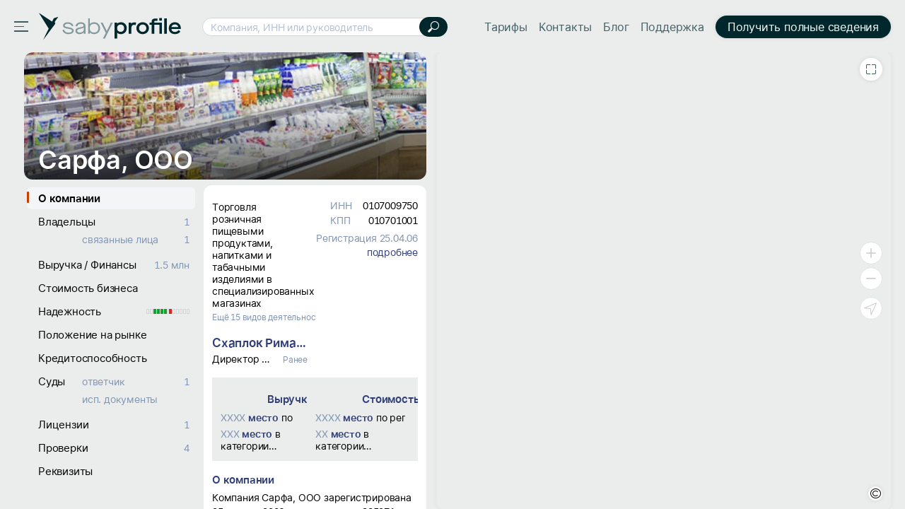

--- FILE ---
content_type: text/html; charset=utf-8
request_url: https://saby.ru/profile/0107009750-010701001
body_size: 54580
content:
<!DOCTYPE html>
<html lang=ru>
  <head>

<meta http-equiv="X-UA-Compatible" content="IE=edge" sid="h-ps-6">
<link rel="shortcut icon" href="//cdn2.saby.ru/cdn/SabyLogo/1.0.7/favicon/favicon.ico?v=1" type="image/x-icon" sid="h-ps-1" crossorigin="anonymous">
<link rel="preload" as="font" href="//cdn2.saby.ru/cdn/MaisonNeue/1.0.4/MaisonNeueExtendedRegular/MaisonSABYSBI-hint.woff2" type="font/woff2" crossorigin="anonymous" sid="h-ps-2">
<link rel="preload" as="font" href="//cdn2.saby.ru/cdn/MaisonNeue/1.0.4/MaisonNeueExtendedBold/Maison_az-hint.woff2" type="font/woff2" crossorigin="anonymous" sid="h-ps-3">
<link rel="preload" as="font" href="//cdn2.saby.ru/cdn/MaisonNeue/1.0.4/MaisonNeueExtendedBold/MaisonRUEN_wo_az-hint.woff2" type="font/woff2" crossorigin="anonymous" sid="h-ps-4">
<link rel="preload" as="font" href="//cdn2.saby.ru/cdn/MaisonNeue/1.0.4/MaisonNeueExtendedRegular/MaisonRUEN-hint.woff2" type="font/woff2" crossorigin="anonymous" sid="h-ps-5">
<meta charset="utf-8" class="head-server-block" sid="h-ps-7">
<meta name="viewport" content="width=device-width,initial-scale=1.0, user-scalable=no" sid="h-ps-8">
<meta name="format-detection" content="telephone=no" sid="h-ps-9">
<meta name="apple-mobile-web-app-capable" content="yes" sid="h-ps-10">
<meta name="SKYPE_TOOLBAR" content="SKYPE_TOOLBAR_PARSER_COMPATIBLE" sid="h-ps-11">
<meta http-equiv="cache-control" content="max-age=345600" sid="h-ps-12">
<meta name="mobile-web-app-capable" content="yes" sid="h-ps-13">
<meta name="apple-mobile-web-app-status-bar-style" content="black-translucent" sid="h-ps-14">
<link rel="preload" as="font" href="//cdn2.saby.ru/cdn/TensorInter/3.0.1/static/Inter-Regular-small.woff2" type="font/woff2" crossorigin="anonymous" sid="h-ps-15">
<link rel="preload" as="font" href="//cdn2.saby.ru/cdn/TensorInter/3.0.1/static/Inter-SemiBold-small.woff2" type="font/woff2" crossorigin="anonymous" sid="h-ps-16">
<link rel="preload" as="font" href="//cdn2.saby.ru/cdn/CbucIcons/1.5.5/cbuc-icons/cbuc-icons.woff2" type="font/woff2" crossorigin="anonymous" sid="h-ps-17">
<link rel="preload" as="font" href="//cdn2.saby.ru/cdn/CbucIcons/1.5.5/cbuc-icons24/cbuc-icons24.woff2" type="font/woff2" crossorigin="anonymous" sid="h-ps-18">
<link rel="stylesheet" href="//cdn2.saby.ru/static/resources/Controls/controls-superbundle.package.min.css?x_module=6901e5160e1f70be6782b86b204574ac" css-theme="no_theme" theme-type="m" sid="h-ps-19" crossorigin="anonymous">
<link rel="stylesheet" href="//cdn2.saby.ru/static/resources/SabyProfile/sabyprofile-controlsbundle.package.min.css?x_module=b4e9b327f5599ae0e4c7f46fec55bc33" css-theme="no_theme" theme-type="m" sid="h-ps-20" crossorigin="anonymous">
<link rel="stylesheet" href="//cdn2.saby.ru/static/resources/Page/page-superbundle.package.min.css?x_module=523864ab7d473d97cf3fcc24adbd2865" css-theme="no_theme" theme-type="m" sid="h-ps-21" crossorigin="anonymous">
<link rel="stylesheet" href="//cdn2.saby.ru/static/resources/SabyProfile/sabyprofile-superbundle.package.min.css?x_module=b4e9b327f5599ae0e4c7f46fec55bc33" css-theme="no_theme" theme-type="m" sid="h-ps-22" crossorigin="anonymous">
<link rel="stylesheet" href="//cdn2.saby.ru/static/resources/Tailwind/tailwind.min.css?x_module=ec834fd3b62953e3f35e3823458c57ae" css-theme="no_theme" theme-type="m" sid="h-ps-23" crossorigin="anonymous">
<link rel="stylesheet" href="//cdn2.saby.ru/static/resources/Controls/scroll.min.css?x_module=6901e5160e1f70be6782b86b204574ac" css-theme="no_theme" theme-type="m" sid="h-ps-24" crossorigin="anonymous">
<link rel="stylesheet" href="//cdn2.saby.ru/static/resources/Contractor/Main/header.min.css?x_module=4d7de2902bd46280ae83d6e1dda8ab8b" css-theme="no_theme" theme-type="m" sid="h-ps-25" crossorigin="anonymous">
<link rel="stylesheet" href="//cdn2.saby.ru/static/resources/Controls-icons/sort_m.min.css?x_module=62de7cb8bdb88928946d802b7ae2ef9b" css-theme="no_theme" theme-type="m" sid="h-ps-26" crossorigin="anonymous">
<link rel="stylesheet" href="//cdn2.saby.ru/static/resources/Controls-icons/sort_s.min.css?x_module=62de7cb8bdb88928946d802b7ae2ef9b" css-theme="no_theme" theme-type="m" sid="h-ps-27" crossorigin="anonymous">
<link rel="stylesheet" href="//cdn2.saby.ru/static/resources/Controls-icons/sort_sizes.min.css?x_module=62de7cb8bdb88928946d802b7ae2ef9b" css-theme="no_theme" theme-type="m" sid="h-ps-28" crossorigin="anonymous">
<script sid="h-ps-29">(function () {
    const headElement = document.head;
    const THEME_LAYER_ORDER = [
        'fallback',
        'static',
        'service'
    ];
    let isPageLoadCompleted = document.readyState === 'complete';
    function getThemeLayerIndex(themeLayer) {
        const themeLayerIndex = THEME_LAYER_ORDER.indexOf(themeLayer);
        if (themeLayerIndex === -1) {
            return THEME_LAYER_ORDER.length;
        }
        return themeLayerIndex;
    }
    function getThemeLinkElements() {
        return Array.from(
            headElement.querySelectorAll(
                'link[rel="stylesheet"][data-theme-selector][data-theme-layer]'
            )
        );
    }
    function sortAndPlaceTheme() {
        const themeLinkElements = getThemeLinkElements();
        if (themeLinkElements.length === 0) {
            return false;
        }
        const originalIndexByElement = new Map();
        themeLinkElements.forEach((themeLinkElement, elementIndex) => {
            originalIndexByElement.set(themeLinkElement, elementIndex);
        });
        themeLinkElements.sort((linkElementA, linkElementB) => {
            const themeLayerA = linkElementA.getAttribute('data-theme-layer');
            const themeLayerB = linkElementB.getAttribute('data-theme-layer');
            const themeLayerIndexA = getThemeLayerIndex(themeLayerA);
            const themeLayerIndexB = getThemeLayerIndex(themeLayerB);
            if (themeLayerIndexA !== themeLayerIndexB) {
                return themeLayerIndexA - themeLayerIndexB;
            }
            const originalIndexA = originalIndexByElement.get(linkElementA);
            const originalIndexB = originalIndexByElement.get(linkElementB);
            return originalIndexA - originalIndexB;
        });
        const documentFragment = document.createDocumentFragment();
        themeLinkElements.forEach((themeLinkElement) => {
            documentFragment.appendChild(themeLinkElement);
        });
        headElement.insertBefore(documentFragment, headElement.firstChild);
        return true;
    }
    const headChildListObserver = new MutationObserver((mutationRecordList) => {
        if (isPageLoadCompleted) {
            return;
        }
        let hasNewThemeLinkElement = false;
        for (const mutationRecord of mutationRecordList) {
            for (const addedNode of mutationRecord.addedNodes) {
                const isElementNode = addedNode.nodeType === Node.ELEMENT_NODE;
                if (!isElementNode) {
                    continue;
                }
                const isLinkElement = addedNode.tagName === 'LINK';
                if (!isLinkElement) {
                    continue;
                }
                const isStylesheet = addedNode.rel === 'stylesheet';
                if (!isStylesheet) {
                    continue;
                }
                const hasThemeSelectorAttribute = addedNode.hasAttribute('data-theme-selector');
                const hasThemeLayerAttribute = addedNode.hasAttribute('data-theme-layer');
                if (hasThemeSelectorAttribute && hasThemeLayerAttribute) {
                    hasNewThemeLinkElement = true;
                    break;
                }
            }
            if (hasNewThemeLinkElement) {
                break;
            }
        }
        if (!hasNewThemeLinkElement) {
            return;
        }
        headChildListObserver.disconnect();
        sortAndPlaceTheme();
        if (!isPageLoadCompleted) {
            headChildListObserver.observe(headElement, { childList: true });
        }
    });
    headChildListObserver.observe(headElement, { childList: true });
    sortAndPlaceTheme();
    window.addEventListener('load', () => {
        isPageLoadCompleted = true;
        headChildListObserver.disconnect();
    });
})();
function getQP() {
    var sD = ["wsRoot", "resourceRoot", "metaRoot", "defaultServiceUrl", "appRoot", "staticDomains", "shardDomain", "product", "cdnRoot"];
    var r = {};
    var f = [];
    var items = location.search.substring(1).split("&");
    for (var index = 0; index < items.length; index++) {
        f = items[index].split("=");
        if (sD.indexOf(f[0]) !== -1) {
            var decoded = decodeURIComponent(f[1]);
            r[f[0]] = f[0] === "staticDomains" ? JSON.parse(decoded) : decoded;
        }
    }
    return r;
}
var cfg = window.wsConfig = window.wsConfig || getQP();
cfg.wsRoot = cfg.wsRoot || '/static/resources/WS.Core/';
cfg.resourceRoot = cfg.resourceRoot || '/static/resources/';
cfg.metaRoot = cfg.metaRoot || '/profile/resources/';
cfg.cdnRoot = cfg.cdnRoot || '/cdn/';
cfg.defaultServiceUrl = cfg.defaultServiceUrl || '/profile/service/';
cfg.appRoot = cfg.appRoot || '/profile/';
cfg.RUMEnabled = false;
cfg.pageName = 'PSWaSabyRouting.regex09100912091009azAZаяАЯ015091209azAZаяАЯ015';
cfg.userConfigSupport = true;
cfg.trackErrors = true;
cfg.staticDomains = cfg.staticDomains || {"domains":["cdn2.saby.ru"]};
cfg.shardDomain = '';
cfg.compatible = false;
cfg.product = cfg.product || 'sabyprofile';
cfg.xDomainSystemname = 'saby';
cfg.logLevel = 0;
window.buildnumber = '25.6141-28';
window['X-UNIQ-ID'] = 'a9a70578\u002d82e9\u002d706b\u002d0b23\u002d6bac4201442f';
window['X-REQUESTUUID'] = '2e91b200\u002dc13f\u002d2c69\u002d668d\u002de9f07a814cee';
window['X-CURRENTMETHOD'] = 'PSWaSabyRouting.regex09100912091009azAZаяАЯ015091209azAZаяАЯ015';
window.history.scrollRestoration = 'manual';

(function deserializeFeatureMap({ maps, features }) {
        const result = {};
        for (const [nameModule, featureList] of Object.entries(features)) {
            for (const [nameFeature, value] of Object.entries(featureList)) {
                const name = `${nameModule}/${nameFeature}`;
                if (maps.hasOwnProperty(value)) {
                    result[name] = maps[value];
                }
                else {
                    result[name] = value;
                }
            }
        }
        // @ts-ignore
        window.features = result;
    })({"maps":{"0":"ContractorRequisites","1":"EntityAppScopeBase"},"features":{"AccessDenied":{"AskAdmin":"BasicAccessDenied"},"BasketCommon":{"basketDefaultConfig":"Basket"},"Browser":{"rpcHeadersBuilder":"Browser"},"ContractorBase":{"contractorRegion/Country":"ContractorBase"},"ContractorRequisites":{"regionValidate/orgID":0,"regionValidateName/contractorName":0},"Controls":{"HistoryStore":"HistoryService"},"EntityAppScope":{"entityAppScope":1,"entityListConst":1,"entityWidgetConst":1},"ErrorHandling":{"ErrorHandling":"SbisEnvUI"},"Feature":{"feature":"FeatureAccess","featureSubscription":"FeatureSubscriptionLocal"},"ImageLoader":{"backgroundImage":"DOCVIEW3"},"LicensePriceOffer":{"Offer/View":"LicensePriceOfferRU"},"ParametersWebAPI":{"ParametersScope":"ParametersServiceAPI"},"Router":{"CustomRouterJson":"Router"},"SAP":{"GuestAccess":"SAPService"},"SbisUI":{"appConfigInfo":"SbisUI"},"UICommon":{"ThemeInitializer":"DefaultThemeController"}}});
globalThis.preDefineModules = new Set();
globalThis.preRequiredModules = new Set();
globalThis.loadedRequire = new Set();
globalThis.define = function preDefine(...argsDefine) {
        var _a;
        // @ts-ignore
        const globalEnv = globalThis;
        (_a = globalEnv.preDefineModules) === null || _a === void 0 ? void 0 : _a.add(argsDefine);
    };
globalThis.define.amd = true;
globalThis.require = window.requirejs = function preRequire(...argsRequire) {
        var _a;
        // @ts-ignore
        const globalEnv = globalThis;
        (_a = globalEnv.preRequiredModules) === null || _a === void 0 ? void 0 : _a.add(argsRequire);
    };
globalThis.requirejs.isNewRequire = true;
globalThis.onLoadRequirePart = function onLoadRequirePart(name) {
        var _a;
        // @ts-ignore
        const globalEnv = globalThis;
        const REQUIRE_PARTS = ['contents', 'require'];
        globalEnv.loadedRequire.add(name);
        for (const part of REQUIRE_PARTS) {
            if (!globalEnv.loadedRequire.has(part)) {
                return;
            }
        }
        (_a = globalEnv.initRequire) === null || _a === void 0 ? void 0 : _a.call(globalEnv);
    };


function createStrictOrderProcessor() { const callbacks = new Map(); let nextToExecute = 0; let isProcessing = false; async function process() { if (isProcessing) return; isProcessing = true; while (callbacks.has(nextToExecute)) { const callback = callbacks.get(nextToExecute); callbacks.delete(nextToExecute); try { await callback(); } catch (error) { /* eslint-disable-next-line no-console */ console.error(error); } nextToExecute++; } isProcessing = false; } return function registerCallback(order, callback) { callbacks.set(order, callback); void process(); }; }
window.registerCallback = createStrictOrderProcessor();
function onloadScript(script) { /* @ts-ignore */ const globalEnv = globalThis; const rid = script.dataset.rid; let count = globalEnv.scriptsCount.get(rid); if (typeof count === 'undefined') { /* eslint-disable-next-line no-console */ console.error('Ошибка получения количества скриптов. при загрузке файла ' + script.src); return; } count = count - 1; globalEnv.scriptsCount.set(rid, count); if (count > 0) { return; } const requireList = globalEnv.requireList.get(rid); globalEnv.scriptsCount.delete(rid); globalEnv.requireList.delete(rid); const requireListFn = () => { return new Promise((resolve, reject) => { require(requireList, function () { resolve(); }, function (err) { /* eslint-disable-next-line no-console */ console.error(err); reject(err); }); }); }; if (rid === '1') { globalEnv.registerCallback(Number(rid), () => { return new Promise((resolve, reject) => { require(['Env/Env', 'SbisUI/polyfill'], function (Env) { /* @ts-ignore */ Object.assign(Env.constants, window.wsConfig); resolve(requireListFn()); }, function (err) { /* eslint-disable-next-line no-console */ console.error(err); reject(err); }); }); }); } else { globalEnv.registerCallback(Number(rid), requireListFn); } }
window.scriptsCount = new Map();
window.requireList = new Map();
window.readyToStartScript = false;

"use strict";var wsErrorMonitor=function(){function e(){var e=this,r="object"==typeof window&&window&&window.parent===window&&"object"==typeof document&&document&&document.location&&void 0!==document.location.origin&&/^https?\:\/\/[^\/]+$/.test(document.location.origin),t=["ie.saby.ru","ie-sap.saby.ru","ie-1c.saby.ru"].indexOf(document.location.host)>-1,s=r&&!!window.MSInputMethodContext&&!!document.documentMode,o={YaBrowser:{name:"Яндекс Браузер",reg:/\bYaBrowser\/(\d+)/i,version:{reg:/YaBrowser\/([0-9]{1,}[\.0-9]{0,})/i,available:20.9,availableForIESaby:17.4}},Firefox:{name:"Firefox",reg:/Firefox/i,version:{reg:/Firefox\/([0-9]{1,}[\.0-9]{0,})/i,available:79,availableForIESaby:51}},OperaChrome:{name:"Opera",reg:/(OPR)/i,version:{reg:/OPR\/([0-9]{1,}[\.0-9]{0,})/i,available:71,availableForIESaby:44}},Chrome:{name:"Chrome",reg:/Chrome(?!.*Edg\w{0,3}|.*SputnikBrowser)/i,version:{reg:/Chrome\/([0-9]{1,}[\.0-9]{0,})/i,available:75,availableForIESaby:52}},Opera:{name:"Opera",reg:/(Opera)/i,version:{reg:/(Opera|Version)\/([0-9]{1,}[\.0-9]{0,})/i,available:71,availableForIESaby:44}},Edge:{name:"Microsoft Edge",reg:/Edg\w{0,3}/i,version:{reg:/Edg\w{0,3}\/([0-9]+[\.0-9]*)/i,available:85,availableForIESaby:17}},IE:{name:"Internet Explorer",reg:/MSIE|rv\:/i,version:{reg:/(MSIE |rv:[ ]?)([0-9]{1,}[\.0-9]{0,})/i,available:13,availableForIESaby:11}},Safari:{name:"Safari",reg:/^((?!chrome|android|mobile).)*safari/i,version:{reg:/(Version)\/([0-9]{1,}[\.0-9]{0,})/i,available:14,availableForIESaby:12}},SafariMobile:{name:"Safari Mobile",reg:/.*Mobile.*Safari/i,version:{reg:/Version\/+([\w.]+).*Mobile.*Safari/i,available:14,availableForIESaby:12}},AppleWebkit:{name:"AppleWebkit Mobile",reg:/.*applewebkit.*mobile/i,version:{reg:/\bOS\s(\d+)/i,available:14,availableForIESaby:12}},AppleWebkitSbis:{name:"AppleWebkit Sbis",reg:/SbisBusinessMobile/i,version:{reg:/SbisBusinessMobile\/(\d+\.\d+)/i,available:0,availableForIESaby:0}},Sputnik:{name:"Спутник",reg:/SputnikBrowser/i,version:{reg:/SputnikBrowser\/(\d+\.\d+\.\d+)/i,available:100,availableForIESaby:100}}},n=!1;try{window.navigator&&window.navigator.userAgent&&(n=function e(r){var t=r.replace("_",".").toLowerCase(),s=null;for(var n in o)if(o.hasOwnProperty(n)&&o[n].reg.test(t)){s=n;break}var i=o[s].version,a=i.reg,l=i.available;i.availableForIESaby;var p=parseFloat((a.exec(t)||[null]).pop())||l;return function e(){try{var r=Function("return [...[]]");return""==r()}catch(t){return!1}}()&&p>=l}(window.navigator.userAgent))}catch(i){}if(!r){e.reason="nowindow";return}if(s&&!t){e.reason="ie11";return}if(!n&&!t){e.reason="unavailable browser";return}var a=window.wsConfig;if(!a||!a.trackErrors){e.reason="notrack";return}var l=e.getCookie("s3debug");if(l&&"false"!==l&&""!==l){e.reason="debug";return}e.BR="\n",e.isIE11=s,e.MIN_INTERVAL=3e3,e.MAX_INTERVAL=18e3,e.MAX_ERRORS=50,e.isStopped=!1,e.isOnline=!0,e.ls=null,e.WC="",e._p="Uncaught (in Promise) ",e.skipPattern=/((Uncaught\s\(in\sPromise\)\s((Error:\sAudio\soutput\sdevice\schange\sis\snot\ssupported)|((Promise|Deferred)CanceledError:[\s\S]*)|(Transport\serror:[\s\S]*)|(SecurityError:\sNo\spermission\sto\suse\srequested\sdevice[\s\S]*)|(Error:\sCancel(\|[\s\S]*))|(Извините,\sмы\sна\sтехническом\sобслуживании)|(TypeError:\sNetworkError\swhen\sattempting\sto\sfetch\sresource[\s\S]*)|(NotFoundError:\sRequested\sdevice\snot\sfound)))|(Script\serror\.(\|[\s\S]*))|(undefined(\|[\s\S]*))|((Uncaught\s)?(\(in\sPromise\)\s)?((InternalError:\stoo\smuch\srecursion[\s\S]*\|[\s\S]*\.prototype\.addEventListener)|(Error:\sLoad\stimeout\sfor\smodules[\s\S]*)|(Error:\sScript\serror[\s\S]*requirejs\.org[\s\S]*))))|((Uncaught\s)?ReferenceError:\s(topMsg|define|require|VK)\sis\snot\sdefined)|(Uncaught\sError:\sMismatched\sanonymous\sdefine\(\)\smodule:[\s\S]*)|(Couldn't\sload.+cssNew\/bugfix\.min\.css[\s\S]*)|(InvalidStateError:\sthe\sexecution\scontext\sdoes\snot\sexist[\s\S]*)|(TypeError:\sundefined\sis\snot\san\sobject\s\(evaluating\s'__ybro\.readability\.runDetection'\))|(((Ошибка\sавторизации)|(clicnt\.js)|(Operation(\sis)?\sinsecure)|(ResizeObserver\sloop)|((moz|chrome)-extension:\/\/))[\s\S]*)|(((Недопустимый\sзнак)|(illegal\scharacter\sU\+)|(Can't\sfind variable:\sinstantSearchSDKJSBridgeClearHighlight)|(NS_ERROR_XPC_JAVASCRIPT_ERROR_WITH_DETAILS:\s\[JavaScript\sError:\s"app\sis\snot\sdefined")|(Possible\sside-effect\sin\sdebug-evaluate)|(appusagelogger\serror)|(Произошел\sразрыв\sсоединения))[\s\S]*)/im,e.skipInURLPattern=/^chrome-extension:\/\/.*$/,e.loadErrPattern=/^Uncaught\sSyntaxError:\sUnexpected\stoken\s'<'$/im,e.parseErrPattern=/^Uncaught\sSyntaxError:\sInvalid\sor\sunexpected\stoken$/im,e.ieSkipPattern=/^(Команда\sне\sподдерживается\sобъектом)|(Использование\sнескольких\sопределений\sсвойства\sв\sрежиме\sstrict\sзапрещено)|(Не\sудалось\sполучить\sсвойство\s("isFirstItem"|"trim")\sссылки.+)|(Объект\sне\sподдерживает\sсвойство\sили\sметод\s"closest")$/im,e.xhrURL=e.getServiceHost()+"/consumertracking/service/user_error/",e.CLIENT_ID="client_err_"+(e.getCookie("CpsUserId")||"all"),e.UNIQ_ID=window["X-UNIQ-ID"]&&window["X-UNIQ-ID"].toString()||"",e.X_REQUESTUUID=window["X-REQUESTUUID"]&&window["X-REQUESTUUID"].toString()||"",e.BUILD_NUM=window.buildnumber||"-",e.sendAttempts=0,e.errors=[],e.promiseSupported=window.Promise&&"function"==typeof window.Promise;try{e.ls=localStorage||window.localStorage,e.errors=JSON.parse(e.ls[e.CLIENT_ID]||"[]"),e.errors instanceof Array||(e.errors=[])}catch(p){}e.errors.length&&e.ls&&(e.ls[e.CLIENT_ID]=null),e.stop=e.stop.bind(e),e.removeListeners=e.removeListeners.bind(e),e.onError=e.onError.bind(e),e.onUnload=e.onUnload.bind(e),e.onOnline=e.onOnline.bind(e),e.onOffline=e.onOffline.bind(e),window.addEventListener("error",e.onError,!1),window.addEventListener("unhandledrejection",e.onError,!1),window.addEventListener("beforeunload",e.onUnload,!1),window.addEventListener("online",e.onOnline),window.addEventListener("offline",e.onOffline)}return e.prototype.getCurrentMethod=function(){return window["X-CURRENTMETHOD"]&&window["X-CURRENTMETHOD"].toString()||wsConfig.pageName||""},e.prototype.hasParseFileError=function(e){return this.parseErrPattern.test(e)},e.prototype.hasLoadModuleErrors=function(e){var r=0;return this.loadErrPattern.test(e)&&(r=1),1===r&&"object"==typeof window.wsConfig&&"object"==typeof window.wsConfig.loadingStatus&&Object.keys(window.wsConfig.loadingStatus).some(function(e){return"ERROR"===window.wsConfig.loadingStatus[e]})&&(r=2),r},e.prototype.getWC=function(){try{this.WC=JSON.stringify(window.wsConfig)}catch(e){this.WC=""}return this.WC},e.prototype.getServiceHost=function(){return document.location.origin},e.prototype.removeListeners=function(){window.removeEventListener("error",this.onError),window.removeEventListener("unhandledrejection",this.onError),window.removeEventListener("beforeunload",this.onUnload),window.removeEventListener("online",this.onOnline),window.removeEventListener("offline",this.onOffline)},e.prototype.getCookie=function(e){try{var r=document.cookie.match(RegExp("(?:^|; )"+e+"=([^;]*)"));return r&&r.length?decodeURIComponent(r[1]):void 0}catch(t){}},e.prototype.getRndInterval=function(){return this.MIN_INTERVAL+Math.round(Math.random()*(this.MAX_INTERVAL-this.MIN_INTERVAL))},e.prototype.sendIsBreakingPageMessage=function(){this.sendErrors(),this.stop("toomanyerrors")},e.prototype.appendError=function(e){try{var r=this.errors,t=this.MAX_ERRORS,s=r.length&&r[r.length-1];s&&void 0!==s.Message&&s.Message===e.Message?(s.Count++,s.LastDate=e.Date):r.length<t?r.push(e):r.length===t&&this.sendIsBreakingPageMessage(),r.length<=t&&this.saveErrors()}catch(o){}},e.prototype.saveErrors=function(){if(this.ls)try{this.ls[this.CLIENT_ID]=JSON.stringify(this.errors)}catch(e){}},e.prototype.clearErrors=function(){this.errors=[],this.saveErrors()},e.prototype.formatError=function(e){var r=new Date().toISOString(),t=e.promise&&e.reason,s=t?this._p+e.reason+"|"+e.reason.stack:e.message+"|"+(e.error&&e.error.stack),o=((t?e.reason.stack:e.error&&e.error.stack)||"").toString().indexOf("<anonymous>")>-1,n=t?["message: "+this._p+e.reason,"url: "+document.location.href,"stack: "+e.reason.stack]:["message: "+e.message,"url: "+document.location.href,"file: "+e.filename,"line: "+e.lineno,"col: "+e.colno,"stack: "+(e.error&&e.error.stack)];n.push("browser: "+navigator.userAgent,"build: "+this.BUILD_NUM,"wsConfig: "+this.getWC());var i=this,a=i.hasLoadModuleErrors(e.message),l={Date:r,Message:n.join(i.BR),UUID:i.UNIQ_ID,REQUESTUUID:i.X_REQUESTUUID,Count:1,LastDate:r,WarnLvl:i.skipPattern.test(s)||o||e.filename&&i.skipInURLPattern.test(e.filename)||e.message&&2===a||i.isEI11&&i.ieSkipPattern.test(e.message)?0:e.type&&"ReactError"===e.type?61:100};if(1===a&&window.contents&&window.contents.modules)try{l.Message+=i.BR+"contents.modules: "+JSON.stringify(Object.keys(window.contents.modules))}catch(p){}var u=e.message&&e.filename&&i.hasParseFileError(e.message);return i.promiseSupported?new Promise(function(r,t){if(u)try{var s=setTimeout(function(){l.Message+=i.BR+"invalid token file ("+e.filename+") first 1024 symbols: не удалось загрузить файл за 5 секунд, отменено",l.WarnLvl=0,r(l)},5e3),o=new XMLHttpRequest;o.onreadystatechange=function(){4==o.readyState&&(clearTimeout(s),s=null,200==o.status?l.Message+=i.BR+"invalid token file ("+e.filename+") first 1024 symbols: "+o.responseText.substring(0,1024):l.Message+=i.BR+"invalid token file ("+e.filename+") first 1024 symbols: не удалось загрузить файл, xhr status = "+o.status,r(l))},o.open("GET",e.filename),o.send()}catch(n){r(l)}else r(l)}):l},e.prototype.onError=function(e){if(!this.isStopped){var r=this,t=r.formatError(e);r.promiseSupported&&t instanceof Promise?t.then(function(e){r.appendError(e),r.sendTimeout||r.start()}):(r.appendError(t),r.sendTimeout||r.start())}},e.prototype.sendErrors=function(){if(this.errors.length&&!this.isStopped&&this.isOnline)try{this.xhrSendErrorsArray()}catch(e){}},e.prototype.prepareArrayToSend=function(e,r){var t=this;return e.map(function(e){return{Date:e.Date,Message:e.Message+(e.Count>1?t.BR+"[повторов: "+e.Count+"; c "+e.Date+" по "+e.LastDate+"]":"")+t.BR+"initial method: "+r,UUID:e.UUID,REQUESTUUID:e.REQUESTUUID,WarnLvl:e.WarnLvl}})},e.prototype.stop=function(e){var r=this;r.reason=e,r.isStopped=!0,r.errors=[],clearTimeout(r.sendTimeout),r.sendTimeout=void 0,r.removeListeners()},e.prototype.sendByXHR=function(e){var r=this;try{var t=new XMLHttpRequest;t.onreadystatechange=function(){if(4===t.readyState){var e=t.status;if(e>=200&&e<300){r.sendAttempts=0,r.clearErrors();return}if((502===e||503===e||504===e)&&r.sendAttempts<5){r.sendAttempts+=1;return}r.stop("xhrerror")}},t.open("POST",r.xhrURL,!0),t.withCredentials=!0,t.send(e)}catch(s){}},e.prototype.getDataToPost=function(){var e=this.getCurrentMethod();return JSON.stringify({Site:document.location.href,MethodName:e,Errors:this.prepareArrayToSend(this.errors,e)})},e.prototype.onUnload=function(){!this.isStopped&&this.errors.length&&("function"==typeof navigator.sendBeacon?navigator.sendBeacon(this.xhrURL,this.getDataToPost()):this.sendByXHR(this.getDataToPost()))},e.prototype.xhrSendErrorsArray=function(){var e=this.getDataToPost();this.sendByXHR(e)},e.prototype.start=function(){var e=this;e.sendTimeout=setTimeout(function(){e.isStopped||(e.sendErrors(),e.start())},e.getRndInterval())},e.prototype.onOnline=function(){this.isOnline=!0},e.prototype.onOffline=function(){this.isOnline=!1},new e}();
!function(){if(window&&"object"==typeof window){var t=window&&window.cfg&&window.cfg.staticDomains&&window.cfg.staticDomains.domains&&window.cfg.staticDomains.domains[0],n=(t||document.location.host).split(".").slice(-2).join(".");try{var i=new XMLHttpRequest;i.onreadystatechange=function(){if(4===i.readyState&&200!==i.status){var t=new XMLHttpRequest;t.withCredentials=!0;var n=new XMLHttpRequest;n.withCredentials=!0,t.open("GET",document.location.origin+"/consumertracking/service/cdne/",!0),t.send(),n.open("POST",document.location.origin+"/consumertracking/service/errcdn/",!0);var e="object"==typeof JSON&&"function"==typeof JSON.stringify?JSON.stringify({code:void 0!==i.status?i.status:0}):'{"code":0}';n.send(e)}},i.open("HEAD","https://"+(t||"cdn."+n)+"/!ping/",!0),i.send()}catch(e){}}}();
function onErrorHandler(name) { window.wsConfig.loadingStatus = window.wsConfig.loadingStatus || {}; window.wsConfig.loadingStatus[name] = 'ERROR'; try { if (window.sessionStorage.getItem('theForceReloadWasEarly')) { window.wsConfig.loadingStatus.theForceReloadWasEarly = true; if (!window.wsConfig.loadingStatus.dialogShown) { setTimeout(function () { var res = window.confirm('При загрузке страницы не все ресурсы были загружены.' +' Страница может работать некорректно. Перезагрузить страницу?'); if (res) { window.location.reload(); } }, 100); window.wsConfig.loadingStatus.dialogShown = true; } return; } window.sessionStorage.setItem('theForceReloadWasEarly', 'true'); window.location.reload(); } catch(err) { /* sessionStorage недоступен */} };</script>
<script sid="s-1">
window.scriptsCount.set('0',4);
window.requireList.set('0',null)
</script>
<script src="/profile/resources/contents.min.js?x_module=25.6141-28" onload="onLoadRequirePart('contents');onloadScript(this)" fetchpriority="high" data-rid="0" onerror="onErrorHandler('contents.min')" sid="s-2" async></script>
<script src="//cdn2.saby.ru/static/resources/RequireJsLoader/third-party/WebRequire.min.js?x_module=869b3a49c6065831a872e746a0ed7226" onload="onLoadRequirePart('require');onloadScript(this)" fetchpriority="high" data-rid="0" onerror="onErrorHandler('WebRequire.min')" sid="s-3" async crossorigin="anonymous"></script>
<script src="//cdn2.saby.ru/static/resources/RequireJsLoader/config.min.js?x_module=869b3a49c6065831a872e746a0ed7226" fetchpriority="high" data-rid="0" onload="onloadScript(this)" onerror="onErrorHandler('config.min')" sid="s-4" async crossorigin="anonymous"></script>
<script src="/profile/resources/router.min.js?x_module=25.6141-28" fetchpriority="high" data-rid="0" onload="onloadScript(this)" onerror="onErrorHandler('router.min')" sid="s-5" async></script>
<script type="text/javascript" src="//cdn2.saby.ru/static/resources/SabyProfile/gtm.min.js?x_module=b4e9b327f5599ae0e4c7f46fec55bc33" async="async" crossorigin="anonymous" sid="s-1"></script>
<script sid="s-2">
window.scriptsCount.set('1',95);
window.requireList.set('1',['Page/loaders','EngineUser/Info','ViewSettings/Loader','SabyPage/mainLayout','SabyPage/contentLayout','SabyPage/factory','ContractorCard/Profile/Common/EmptyTemplate','ContractorCard/Profile/Pages/contragentCard','ContractorCard/Profile/configFunctions','Contractor/Main/header','SabyPage/actionsToolbar','ContractorBase/header','i18n!ContractorCard','ContractorCard/Profile/Loaders/ContragentCard','SabyPage/base','Env/Env','Application/Initializer','Application/Env','SbisUI/Wasaby','UI/Base','UI/State','Application/State','Router/router','SbisUI/polyfill','WasabyLoader/ModulesLoader'])
</script>
<script src="//cdn2.saby.ru/static/resources/I18n/locales/ru.min.js?x_module=bb8a5f0adde03628ed40d37f35af4ea1" data-rid="1" onload="onloadScript(this)" onerror="onErrorHandler('ru.min')" sid="s-3" async crossorigin="anonymous"></script>
<script src="//cdn2.saby.ru/static/resources/LocalizationConfigs/localization_configs/region/RU.json.min.js?x_module=754ba79b60115658e1c53ef3a31d04c0" data-rid="1" onload="onloadScript(this)" onerror="onErrorHandler('RU')" sid="s-4" async crossorigin="anonymous"></script>
<script src="//cdn2.saby.ru/static/resources/Types/lang/ru/ru.json.min.js?x_module=467bc4d6a8d079f499090248a9d91f5a" data-rid="1" onload="onloadScript(this)" onerror="onErrorHandler('ru')" sid="s-5" async crossorigin="anonymous"></script>
<script src="//cdn2.saby.ru/static/resources/Controls/lang/ru/ru.json.min.js?x_module=6901e5160e1f70be6782b86b204574ac" data-rid="1" onload="onloadScript(this)" onerror="onErrorHandler('ru')" sid="s-6" async crossorigin="anonymous"></script>
<script src="//cdn2.saby.ru/static/resources/SbisEnvUI/lang/ru/ru.json.min.js?x_module=70699ea7001abe82911e6dbecaa67b8b" data-rid="1" onload="onloadScript(this)" onerror="onErrorHandler('ru')" sid="s-7" async crossorigin="anonymous"></script>
<script src="//cdn2.saby.ru/static/resources/Controls-Actions/lang/ru/ru.json.min.js?x_module=6e605def289d91714ef86d12dec98d76" data-rid="1" onload="onloadScript(this)" onerror="onErrorHandler('ru')" sid="s-8" async crossorigin="anonymous"></script>
<script src="//cdn2.saby.ru/static/resources/Page/lang/ru/ru.json.min.js?x_module=523864ab7d473d97cf3fcc24adbd2865" data-rid="1" onload="onloadScript(this)" onerror="onErrorHandler('ru')" sid="s-9" async crossorigin="anonymous"></script>
<script src="//cdn2.saby.ru/static/resources/SabyPage/lang/ru/ru.json.min.js?x_module=fa74e23adfae6184a89c766978696445" data-rid="1" onload="onloadScript(this)" onerror="onErrorHandler('ru')" sid="s-10" async crossorigin="anonymous"></script>
<script src="//cdn2.saby.ru/static/resources/ContractorBase/lang/ru/ru.json.min.js?x_module=d47290974aefb4bb6c7ab072e3cf0063" data-rid="1" onload="onloadScript(this)" onerror="onErrorHandler('ru')" sid="s-11" async crossorigin="anonymous"></script>
<script src="//cdn2.saby.ru/static/resources/ContractorCard/lang/ru/ru.json.min.js?x_module=482794ff77566de12e73fc3a51d1333e" data-rid="1" onload="onloadScript(this)" onerror="onErrorHandler('ru')" sid="s-12" async crossorigin="anonymous"></script>
<script src="//cdn2.saby.ru/static/resources/Contractor/lang/ru/ru.json.min.js?x_module=4d7de2902bd46280ae83d6e1dda8ab8b" data-rid="1" onload="onloadScript(this)" onerror="onErrorHandler('ru')" sid="s-13" async crossorigin="anonymous"></script>
<script src="//cdn2.saby.ru/static/resources/Page/page-superbundle.package.min.js?x_module=523864ab7d473d97cf3fcc24adbd2865" data-rid="1" onload="onloadScript(this)" onerror="onErrorHandler('page-superbundle.package.min')" sid="s-14" async crossorigin="anonymous"></script>
<script src="//cdn2.saby.ru/static/resources/Application/online-superbundle.package.min.js?x_module=0ffbf99fc04270ea9acecd39e4c3aa1b" data-rid="1" onload="onloadScript(this)" onerror="onErrorHandler('online-superbundle.package.min')" sid="s-15" async crossorigin="anonymous"></script>
<script src="//cdn2.saby.ru/static/resources/Browser/online-superbundle.package.min.js?x_module=e34104aedda2db474e3e949cb06c6ca8" data-rid="1" onload="onloadScript(this)" onerror="onErrorHandler('online-superbundle.package.min')" sid="s-16" async crossorigin="anonymous"></script>
<script src="//cdn2.saby.ru/static/resources/BrowserAPI/online-superbundle.package.min.js?x_module=a80025be060f196f9f25333efbf1732c" data-rid="1" onload="onloadScript(this)" onerror="onErrorHandler('online-superbundle.package.min')" sid="s-17" async crossorigin="anonymous"></script>
<script src="//cdn2.saby.ru/static/resources/Env/online-superbundle.package.min.js?x_module=b861d5324c0a8bbd1dfc7ba2f1c92ff2" data-rid="1" onload="onloadScript(this)" onerror="onErrorHandler('online-superbundle.package.min')" sid="s-18" async crossorigin="anonymous"></script>
<script src="//cdn2.saby.ru/static/resources/Types/online-superbundle.package.min.js?x_module=467bc4d6a8d079f499090248a9d91f5a" data-rid="1" onload="onloadScript(this)" onerror="onErrorHandler('online-superbundle.package.min')" sid="s-19" async crossorigin="anonymous"></script>
<script src="//cdn2.saby.ru/static/resources/I18n/singletonI18n.min.js?x_module=bb8a5f0adde03628ed40d37f35af4ea1" data-rid="1" onload="onloadScript(this)" onerror="onErrorHandler('singletonI18n.min')" sid="s-20" async crossorigin="anonymous"></script>
<script src="//cdn2.saby.ru/static/resources/RequireJsLoader/conduct.min.js?x_module=869b3a49c6065831a872e746a0ed7226" data-rid="1" onload="onloadScript(this)" onerror="onErrorHandler('conduct.min')" sid="s-21" async crossorigin="anonymous"></script>
<script src="//cdn2.saby.ru/static/resources/WasabyLoader/online-superbundle.package.min.js?x_module=9c1ffe8041731bda5acd7ca1acfde014" data-rid="1" onload="onloadScript(this)" onerror="onErrorHandler('online-superbundle.package.min')" sid="s-22" async crossorigin="anonymous"></script>
<script src="//cdn2.saby.ru/static/resources/WS.Core/core-core-min.package.min.js?x_module=d7a3f791a5a7858ea26211e0305497de" data-rid="1" onload="onloadScript(this)" onerror="onErrorHandler('core-core-min.package.min')" sid="s-23" async crossorigin="anonymous"></script>
<script src="//cdn2.saby.ru/static/resources/TransportCore/transport.min.js?x_module=b8253f18f0e3e0114f0b827dd86a41af" data-rid="1" onload="onloadScript(this)" onerror="onErrorHandler('transport.min')" sid="s-24" async crossorigin="anonymous"></script>
<script src="//cdn2.saby.ru/static/resources/Controls-DataEnv/context.min.js?x_module=1f6e39083acc5366f53ac9bfc0b9cc0a" data-rid="1" onload="onloadScript(this)" onerror="onErrorHandler('context.min')" sid="s-25" async crossorigin="anonymous"></script>
<script src="//cdn2.saby.ru/static/resources/Controls-DataEnv/dataFactory.min.js?x_module=1f6e39083acc5366f53ac9bfc0b9cc0a" data-rid="1" onload="onloadScript(this)" onerror="onErrorHandler('dataFactory.min')" sid="s-26" async crossorigin="anonymous"></script>
<script src="//cdn2.saby.ru/static/resources/Controls-DataEnv/slice.min.js?x_module=1f6e39083acc5366f53ac9bfc0b9cc0a" data-rid="1" onload="onloadScript(this)" onerror="onErrorHandler('slice.min')" sid="s-27" async crossorigin="anonymous"></script>
<script src="//cdn2.saby.ru/static/resources/UI/online-superbundle.package.min.js?x_module=99159647f832988030727af8d4a112f5" data-rid="1" onload="onloadScript(this)" onerror="onErrorHandler('online-superbundle.package.min')" sid="s-28" async crossorigin="anonymous"></script>
<script src="//cdn2.saby.ru/static/resources/UICommon/online-superbundle.package.min.js?x_module=5cd8f8f285086a59fa49befb4f651c36" data-rid="1" onload="onloadScript(this)" onerror="onErrorHandler('online-superbundle.package.min')" sid="s-29" async crossorigin="anonymous"></script>
<script src="//cdn2.saby.ru/static/resources/UICore/online-superbundle.package.min.js?x_module=790870ff46ff1352f3389af2dd6c3342" data-rid="1" onload="onloadScript(this)" onerror="onErrorHandler('online-superbundle.package.min')" sid="s-30" async crossorigin="anonymous"></script>
<script src="//cdn2.saby.ru/static/resources/EnvTouch/EnvTouch.min.js?x_module=75d60ed8bf894393409d4175914e502b" data-rid="1" onload="onloadScript(this)" onerror="onErrorHandler('EnvTouch.min')" sid="s-31" async crossorigin="anonymous"></script>
<script src="//cdn2.saby.ru/static/resources/React/react-superbundle.package.min.js?x_module=71f637a8a0082f13dfba3762baa20707" data-rid="1" onload="onloadScript(this)" onerror="onErrorHandler('react-superbundle.package.min')" sid="s-32" async crossorigin="anonymous"></script>
<script src="//cdn2.saby.ru/static/resources/Controls/controls-superbundle.package.min.js?x_module=6901e5160e1f70be6782b86b204574ac" data-rid="1" onload="onloadScript(this)" onerror="onErrorHandler('controls-superbundle.package.min')" sid="s-33" async crossorigin="anonymous"></script>
<script src="//cdn2.saby.ru/static/resources/Compiler/IR.min.js?x_module=79212ccfa97460c89e5a519590233476" data-rid="1" onload="onloadScript(this)" onerror="onErrorHandler('IR.min')" sid="s-34" async crossorigin="anonymous"></script>
<script src="//cdn2.saby.ru/static/resources/Controls-DataEnv/dataLoader.min.js?x_module=1f6e39083acc5366f53ac9bfc0b9cc0a" data-rid="1" onload="onloadScript(this)" onerror="onErrorHandler('dataLoader.min')" sid="s-35" async crossorigin="anonymous"></script>
<script src="//cdn2.saby.ru/static/resources/SbisUI/online-superbundle.package.min.js?x_module=b8445f08af53051786ad050590f120ef" data-rid="1" onload="onloadScript(this)" onerror="onErrorHandler('online-superbundle.package.min')" sid="s-36" async crossorigin="anonymous"></script>
<script src="//cdn2.saby.ru/static/resources/Router/router.min.js?x_module=260f7679687766ad67132cd538fcbd4e" data-rid="1" onload="onloadScript(this)" onerror="onErrorHandler('router.min')" sid="s-37" async crossorigin="anonymous"></script>
<script src="//cdn2.saby.ru/static/resources/SbisEnvUI/Maintains.min.js?x_module=70699ea7001abe82911e6dbecaa67b8b" data-rid="1" onload="onloadScript(this)" onerror="onErrorHandler('Maintains.min')" sid="s-38" async crossorigin="anonymous"></script>
<script src="//cdn2.saby.ru/static/resources/EngineUser/Info.min.js?x_module=cb1dab476d1b0a81182440c389843bcb" data-rid="1" onload="onloadScript(this)" onerror="onErrorHandler('Info.min')" sid="s-39" async crossorigin="anonymous"></script>
<script src="//cdn2.saby.ru/static/resources/ParametersWebAPI/online-superbundle.package.min.js?x_module=48798bbe2f5997eb5a8dbcdb875258b5" data-rid="1" onload="onloadScript(this)" onerror="onErrorHandler('online-superbundle.package.min')" sid="s-40" async crossorigin="anonymous"></script>
<script src="//cdn2.saby.ru/static/resources/ParametersServiceAPI/online-superbundle.package.min.js?x_module=d4e5a879bd70ef039ea8c477efe80a09" data-rid="1" onload="onloadScript(this)" onerror="onErrorHandler('online-superbundle.package.min')" sid="s-41" async crossorigin="anonymous"></script>
<script src="//cdn2.saby.ru/static/resources/FeatureAccess/feature.min.js?x_module=6ec9825aceb39ab21b4b6fc91cf84bdc" data-rid="1" onload="onloadScript(this)" onerror="onErrorHandler('feature.min')" sid="s-42" async crossorigin="anonymous"></script>
<script src="//cdn2.saby.ru/static/resources/FeatureSubscriptionLocal/featureSubscription.min.js?x_module=27139b8a424d2b7b64acc4f945eeb0b8" data-rid="1" onload="onloadScript(this)" onerror="onErrorHandler('featureSubscription.min')" sid="s-43" async crossorigin="anonymous"></script>
<script src="//cdn2.saby.ru/static/resources/Controls-Actions/Controls-Actions.package.min.js?x_module=6e605def289d91714ef86d12dec98d76" data-rid="1" onload="onloadScript(this)" onerror="onErrorHandler('Controls-Actions.package.min')" sid="s-44" async crossorigin="anonymous"></script>
<script src="//cdn2.saby.ru/static/resources/Permission/access.min.js?x_module=cd128088f8c1386ae87eb1646017bf47" data-rid="1" onload="onloadScript(this)" onerror="onErrorHandler('access.min')" sid="s-45" async crossorigin="anonymous"></script>
<script src="//cdn2.saby.ru/static/resources/Controls/icon.min.js?x_module=6901e5160e1f70be6782b86b204574ac" data-rid="1" onload="onloadScript(this)" onerror="onErrorHandler('icon.min')" sid="s-46" async crossorigin="anonymous"></script>
<script src="//cdn2.saby.ru/static/resources/SbisEnvUI/Bootstrap.min.js?x_module=70699ea7001abe82911e6dbecaa67b8b" data-rid="1" onload="onloadScript(this)" onerror="onErrorHandler('Bootstrap.min')" sid="s-47" async crossorigin="anonymous"></script>
<script src="//cdn2.saby.ru/static/resources/Controls/scroll.min.js?x_module=6901e5160e1f70be6782b86b204574ac" data-rid="1" onload="onloadScript(this)" onerror="onErrorHandler('scroll.min')" sid="s-48" async crossorigin="anonymous"></script>
<script src="//cdn2.saby.ru/static/resources/ViewSettings/controller.min.js?x_module=5e37cbce6d9723ad10468b71ca8cac42" data-rid="1" onload="onloadScript(this)" onerror="onErrorHandler('controller.min')" sid="s-49" async crossorigin="anonymous"></script>
<script src="//cdn2.saby.ru/static/resources/SabyPage/mainLayout.min.js?x_module=fa74e23adfae6184a89c766978696445" data-rid="1" onload="onloadScript(this)" onerror="onErrorHandler('mainLayout.min')" sid="s-50" async crossorigin="anonymous"></script>
<script src="//cdn2.saby.ru/static/resources/SabyPage/base.min.js?x_module=fa74e23adfae6184a89c766978696445" data-rid="1" onload="onloadScript(this)" onerror="onErrorHandler('base.min')" sid="s-51" async crossorigin="anonymous"></script>
<script src="//cdn2.saby.ru/static/resources/SabyPage/contentLayout.min.js?x_module=fa74e23adfae6184a89c766978696445" data-rid="1" onload="onloadScript(this)" onerror="onErrorHandler('contentLayout.min')" sid="s-52" async crossorigin="anonymous"></script>
<script src="//cdn2.saby.ru/static/resources/SabyPage/context.min.js?x_module=fa74e23adfae6184a89c766978696445" data-rid="1" onload="onloadScript(this)" onerror="onErrorHandler('context.min')" sid="s-53" async crossorigin="anonymous"></script>
<script src="//cdn2.saby.ru/static/resources/SabyPage/widgets.min.js?x_module=fa74e23adfae6184a89c766978696445" data-rid="1" onload="onloadScript(this)" onerror="onErrorHandler('widgets.min')" sid="s-54" async crossorigin="anonymous"></script>
<script src="//cdn2.saby.ru/static/resources/SabyPage/factory.min.js?x_module=fa74e23adfae6184a89c766978696445" data-rid="1" onload="onloadScript(this)" onerror="onErrorHandler('factory.min')" sid="s-55" async crossorigin="anonymous"></script>
<script src="//cdn2.saby.ru/static/resources/SabyProfile/sabyprofile-superbundle.package.min.js?x_module=b4e9b327f5599ae0e4c7f46fec55bc33" data-rid="1" onload="onloadScript(this)" onerror="onErrorHandler('sabyprofile-superbundle.package.min')" sid="s-56" async crossorigin="anonymous"></script>
<script src="//cdn2.saby.ru/static/resources/ContractorBase/constants.min.js?x_module=d47290974aefb4bb6c7ab072e3cf0063" data-rid="1" onload="onloadScript(this)" onerror="onErrorHandler('constants.min')" sid="s-57" async crossorigin="anonymous"></script>
<script src="//cdn2.saby.ru/static/resources/ContractorBase/orgID.min.js?x_module=d47290974aefb4bb6c7ab072e3cf0063" data-rid="1" onload="onloadScript(this)" onerror="onErrorHandler('orgID.min')" sid="s-58" async crossorigin="anonymous"></script>
<script src="//cdn2.saby.ru/static/resources/ContractorBase/decorators.min.js?x_module=d47290974aefb4bb6c7ab072e3cf0063" data-rid="1" onload="onloadScript(this)" onerror="onErrorHandler('decorators.min')" sid="s-59" async crossorigin="anonymous"></script>
<script src="//cdn2.saby.ru/static/resources/ContractorBase/functions.min.js?x_module=d47290974aefb4bb6c7ab072e3cf0063" data-rid="1" onload="onloadScript(this)" onerror="onErrorHandler('functions.min')" sid="s-60" async crossorigin="anonymous"></script>
<script src="//cdn2.saby.ru/static/resources/Controls/markup.min.js?x_module=6901e5160e1f70be6782b86b204574ac" data-rid="1" onload="onloadScript(this)" onerror="onErrorHandler('markup.min')" sid="s-61" async crossorigin="anonymous"></script>
<script src="//cdn2.saby.ru/static/resources/Controls-DataEnv/listHeavy.min.js?x_module=1f6e39083acc5366f53ac9bfc0b9cc0a" data-rid="1" onload="onloadScript(this)" onerror="onErrorHandler('listHeavy.min')" sid="s-62" async crossorigin="anonymous"></script>
<script src="//cdn2.saby.ru/static/resources/Controls-DataEnv/abstractList.min.js?x_module=1f6e39083acc5366f53ac9bfc0b9cc0a" data-rid="1" onload="onloadScript(this)" onerror="onErrorHandler('abstractList.min')" sid="s-63" async crossorigin="anonymous"></script>
<script src="//cdn2.saby.ru/static/resources/Controls-DataEnv/dispatcher.min.js?x_module=1f6e39083acc5366f53ac9bfc0b9cc0a" data-rid="1" onload="onloadScript(this)" onerror="onErrorHandler('dispatcher.min')" sid="s-64" async crossorigin="anonymous"></script>
<script src="//cdn2.saby.ru/static/resources/Controls-DataEnv/staticLoader.min.js?x_module=1f6e39083acc5366f53ac9bfc0b9cc0a" data-rid="1" onload="onloadScript(this)" onerror="onErrorHandler('staticLoader.min')" sid="s-65" async crossorigin="anonymous"></script>
<script src="//cdn2.saby.ru/static/resources/Controls-DataEnv/list.min.js?x_module=1f6e39083acc5366f53ac9bfc0b9cc0a" data-rid="1" onload="onloadScript(this)" onerror="onErrorHandler('list.min')" sid="s-66" async crossorigin="anonymous"></script>
<script src="//cdn2.saby.ru/static/resources/Controls-DataEnv/listLoader.min.js?x_module=1f6e39083acc5366f53ac9bfc0b9cc0a" data-rid="1" onload="onloadScript(this)" onerror="onErrorHandler('listLoader.min')" sid="s-67" async crossorigin="anonymous"></script>
<script src="//cdn2.saby.ru/static/resources/Controls/contextDeprecated.min.js?x_module=6901e5160e1f70be6782b86b204574ac" data-rid="1" onload="onloadScript(this)" onerror="onErrorHandler('contextDeprecated.min')" sid="s-68" async crossorigin="anonymous"></script>
<script src="//cdn2.saby.ru/static/resources/Controls/heading.min.js?x_module=6901e5160e1f70be6782b86b204574ac" data-rid="1" onload="onloadScript(this)" onerror="onErrorHandler('heading.min')" sid="s-69" async crossorigin="anonymous"></script>
<script src="//cdn2.saby.ru/static/resources/Controls/validate.min.js?x_module=6901e5160e1f70be6782b86b204574ac" data-rid="1" onload="onloadScript(this)" onerror="onErrorHandler('validate.min')" sid="s-70" async crossorigin="anonymous"></script>
<script src="//cdn2.saby.ru/static/resources/Contractor/Main/header.min.js?x_module=4d7de2902bd46280ae83d6e1dda8ab8b" data-rid="1" onload="onloadScript(this)" onerror="onErrorHandler('header.min')" sid="s-71" async crossorigin="anonymous"></script>
<script src="//cdn2.saby.ru/static/resources/SabyPage/actionsToolbar.min.js?x_module=fa74e23adfae6184a89c766978696445" data-rid="1" onload="onloadScript(this)" onerror="onErrorHandler('actionsToolbar.min')" sid="s-72" async crossorigin="anonymous"></script>
<script src="//cdn2.saby.ru/static/resources/Controls-ListEnv/actions.min.js?x_module=a562f43c448bea0c7390de80e65ee2b7" data-rid="1" onload="onloadScript(this)" onerror="onErrorHandler('actions.min')" sid="s-73" async crossorigin="anonymous"></script>
<script src="//cdn2.saby.ru/static/resources/Controls/actions.min.js?x_module=6901e5160e1f70be6782b86b204574ac" data-rid="1" onload="onloadScript(this)" onerror="onErrorHandler('actions.min')" sid="s-74" async crossorigin="anonymous"></script>
<script src="//cdn2.saby.ru/static/resources/Controls/dropdown.min.js?x_module=6901e5160e1f70be6782b86b204574ac" data-rid="1" onload="onloadScript(this)" onerror="onErrorHandler('dropdown.min')" sid="s-75" async crossorigin="anonymous"></script>
<script src="//cdn2.saby.ru/static/resources/Controls/popupTargets.min.js?x_module=6901e5160e1f70be6782b86b204574ac" data-rid="1" onload="onloadScript(this)" onerror="onErrorHandler('popupTargets.min')" sid="s-76" async crossorigin="anonymous"></script>
<script src="//cdn2.saby.ru/static/resources/Controls/toolbars.min.js?x_module=6901e5160e1f70be6782b86b204574ac" data-rid="1" onload="onloadScript(this)" onerror="onErrorHandler('toolbars.min')" sid="s-77" async crossorigin="anonymous"></script>
<script src="//cdn2.saby.ru/static/resources/Controls-ListEnv/toolbarConnected.min.js?x_module=a562f43c448bea0c7390de80e65ee2b7" data-rid="1" onload="onloadScript(this)" onerror="onErrorHandler('toolbarConnected.min')" sid="s-78" async crossorigin="anonymous"></script>
<script src="//cdn2.saby.ru/static/resources/I18n/i18n.min.js?x_module=bb8a5f0adde03628ed40d37f35af4ea1" data-rid="1" onload="onloadScript(this)" onerror="onErrorHandler('i18n.min')" sid="s-79" async crossorigin="anonymous"></script>
<script src="//cdn2.saby.ru/static/resources/Typescript/tslib.min.js?x_module=b78e0b7ee448945fb35685ca521d88c9" data-rid="1" onload="onloadScript(this)" onerror="onErrorHandler('tslib.min')" sid="s-80" async crossorigin="anonymous"></script>
<script src="//cdn2.saby.ru/static/resources/DefaultThemeController/ThemeInitializer.min.js?x_module=c9ec14a26ef48e4382cf638571f0e4b0" data-rid="1" onload="onloadScript(this)" onerror="onErrorHandler('ThemeInitializer.min')" sid="s-81" async crossorigin="anonymous"></script>
<script src="//cdn2.saby.ru/static/resources/Router/CustomRouterJson.min.js?x_module=260f7679687766ad67132cd538fcbd4e" data-rid="1" onload="onloadScript(this)" onerror="onErrorHandler('CustomRouterJson.min')" sid="s-82" async crossorigin="anonymous"></script>
<script src="//cdn2.saby.ru/static/resources/Controls/Store.min.js?x_module=6901e5160e1f70be6782b86b204574ac" data-rid="1" onload="onloadScript(this)" onerror="onErrorHandler('Store.min')" sid="s-83" async crossorigin="anonymous"></script>
<script src="//cdn2.saby.ru/static/resources/ErrorHandling/ErrorHandling.min.js?x_module=a1f82db7356f39df3f187dfe9c1b5550" data-rid="1" onload="onloadScript(this)" onerror="onErrorHandler('ErrorHandling.min')" sid="s-84" async crossorigin="anonymous"></script>
<script src="//cdn2.saby.ru/static/resources/SbisEnvUI/ErrorHandling.min.js?x_module=70699ea7001abe82911e6dbecaa67b8b" data-rid="1" onload="onloadScript(this)" onerror="onErrorHandler('ErrorHandling.min')" sid="s-85" async crossorigin="anonymous"></script>
<script src="//cdn2.saby.ru/static/resources/ErrorHandling/interface.min.js?x_module=a1f82db7356f39df3f187dfe9c1b5550" data-rid="1" onload="onloadScript(this)" onerror="onErrorHandler('interface.min')" sid="s-86" async crossorigin="anonymous"></script>
<script src="//cdn2.saby.ru/static/resources/SAP/GuestAccess.min.js?x_module=7f1afe0bafea52964b8087ff4335926d" data-rid="1" onload="onloadScript(this)" onerror="onErrorHandler('GuestAccess.min')" sid="s-87" async crossorigin="anonymous"></script>
<script src="//cdn2.saby.ru/static/resources/SAPService/GuestAccess.min.js?x_module=7366a87a1c7116def6e80cdb46d97991" data-rid="1" onload="onloadScript(this)" onerror="onErrorHandler('GuestAccess.min')" sid="s-88" async crossorigin="anonymous"></script>
<script src="//cdn2.saby.ru/static/resources/SAP/isCookieBlocking.min.js?x_module=7f1afe0bafea52964b8087ff4335926d" data-rid="1" onload="onloadScript(this)" onerror="onErrorHandler('isCookieBlocking.min')" sid="s-89" async crossorigin="anonymous"></script>
<script src="//cdn2.saby.ru/static/resources/Feature/feature.min.js?x_module=0a2d98954b60bef51d98c839c997a83a" data-rid="1" onload="onloadScript(this)" onerror="onErrorHandler('feature.min')" sid="s-90" async crossorigin="anonymous"></script>
<script src="//cdn2.saby.ru/static/resources/Feature/featureSubscription.min.js?x_module=0a2d98954b60bef51d98c839c997a83a" data-rid="1" onload="onloadScript(this)" onerror="onErrorHandler('featureSubscription.min')" sid="s-91" async crossorigin="anonymous"></script>
<script src="//cdn2.saby.ru/static/resources/RequireJsLoader/loadFont.min.js?x_module=869b3a49c6065831a872e746a0ed7226" data-rid="1" onload="onloadScript(this)" onerror="onErrorHandler('loadFont.min')" sid="s-92" async crossorigin="anonymous"></script>
<script src="//cdn2.saby.ru/static/resources/Clsx/third-party/clsx.min.js?x_module=45967e9a119a13f91d9f80275d6d03ad" data-rid="1" onload="onloadScript(this)" onerror="onErrorHandler('clsx.min')" sid="s-93" async crossorigin="anonymous"></script>
<script src="//cdn2.saby.ru/static/resources/ViewSettings/Loader.min.js?x_module=5e37cbce6d9723ad10468b71ca8cac42" data-rid="1" onload="onloadScript(this)" onerror="onErrorHandler('Loader.min')" sid="s-94" async crossorigin="anonymous"></script>
<script src="//cdn2.saby.ru/static/resources/SabyPage/widgets/RightPanelReact.min.js?x_module=fa74e23adfae6184a89c766978696445" data-rid="1" onload="onloadScript(this)" onerror="onErrorHandler('RightPanelReact.min')" sid="s-95" async crossorigin="anonymous"></script>
<script src="//cdn2.saby.ru/static/resources/ContractorBase/Common/checkApplication.min.js?x_module=d47290974aefb4bb6c7ab072e3cf0063" data-rid="1" onload="onloadScript(this)" onerror="onErrorHandler('checkApplication.min')" sid="s-96" async crossorigin="anonymous"></script>
<script src="//cdn2.saby.ru/static/resources/ContractorBase/Common/checkSite.min.js?x_module=d47290974aefb4bb6c7ab072e3cf0063" data-rid="1" onload="onloadScript(this)" onerror="onErrorHandler('checkSite.min')" sid="s-97" async crossorigin="anonymous"></script>
<script type="application/ld+json" sid="h-ps-30">[{"@context":"https://schema.org","@type":"BreadcrumbList","itemListElement":[{"@type":"ListItem","item":{"@id":"https://saby.ru/profile/page/company-list","name":"Список компаний"},"position":1},{"@type":"ListItem","item":{"@id":"https://saby.ru/profile/0107009750-010701001","name":"ООО «Сарфа» ИНН 0107009750, КПП 010701001, ОГРН 1060107003230 Адыгейск | Реквизиты, юридический адрес, телефон, ОКВЭД - узнать на saby.ru"},"position":2}]},{"@context":"https://schema.org","@type":"Organization","address":{"@type":"PostalAddress","addressCountry":"RU","addressLocality":"г.. Адыгейск","postalCode":"385271","streetAddress":"ул. А.Хуаде, д.37, к.а"},"description":"Реквизиты ОБЩЕСТВО С ОГРАНИЧЕННОЙ ОТВЕТСТВЕННОСТЬЮ \"САРФА\" ИНН 0107009750, КПП 010701001, ОГРН 1060107003230, ОКПО 72624901. Юридический адрес: 385271, Респ. Адыгея, г.о. город Адыгейск, аул Гатлукай, ул. А.Хуаде, Д.37, К.А. Реквизиты, торговые марки, владельцы на Saby","foundingDate":"2006-04-25","logo":"https://saby.ru/resources/SitesCommonExt/SEO/resources/images/preview.png","name":"ООО «Сарфа»","numberOfEmployees":2,"url":"https://saby.ru/profile/0107009750-010701001"},{"@context":"https://schema.org/","@type":"EmployerAggregateRating","bestRating":5,"itemReviewed":{"@type":"Organization","name":"ООО «Сарфа»","sameAs":"https://saby.ru/profile/0107009750-010701001"},"ratingCount":1440,"ratingValue":4,"worstRating":1},{"@context":"https://schema.org/","@type":"AggregateRating","bestRating":5,"itemReviewed":{"@type":"Restaurant","address":{"@type":"PostalAddress","addressCountry":"RU","addressLocality":"г.. Адыгейск","postalCode":"385271","streetAddress":"ул. А.Хуаде, д.37, к.а"},"image":"https://saby.ru/resources/SitesCommonExt/SEO/resources/images/preview.png","name":"ООО «Сарфа»"},"ratingCount":130,"ratingValue":4}]</script>
<meta content="ООО «Сарфа» ИНН 0107009750, КПП 010701001, ОГРН 1060107003230 Адыгейск | Реквизиты, юридический адрес, телефон, ОКВЭД - узнать на saby.ru" name="title" sid="h-ps-31">
<meta content="Реквизиты ОБЩЕСТВО С ОГРАНИЧЕННОЙ ОТВЕТСТВЕННОСТЬЮ &quot;САРФА&quot; ИНН 0107009750, КПП 010701001, ОГРН 1060107003230, ОКПО 72624901. Юридический адрес: 385271, Респ. Адыгея, г.о. город Адыгейск, аул Гатлукай, ул. А.Хуаде, Д.37, К.А. Реквизиты, торговые марки, владельцы на Saby" name="description" sid="h-ps-32">
<meta content="website" property="og:type" sid="h-ps-33">
<meta content="Saby" property="og:site_name" sid="h-ps-34">
<meta content="https://saby.ru/profile/0107009750-010701001" property="og:url" sid="h-ps-35">
<meta content="ООО «Сарфа» ИНН 0107009750, КПП 010701001, ОГРН 1060107003230 Адыгейск | Реквизиты, юридический адрес, телефон, ОКВЭД - узнать на saby.ru" property="og:title" sid="h-ps-36">
<meta content="Реквизиты ОБЩЕСТВО С ОГРАНИЧЕННОЙ ОТВЕТСТВЕННОСТЬЮ &quot;САРФА&quot; ИНН 0107009750, КПП 010701001, ОГРН 1060107003230, ОКПО 72624901. Юридический адрес: 385271, Респ. Адыгея, г.о. город Адыгейск, аул Гатлукай, ул. А.Хуаде, Д.37, К.А. Реквизиты, торговые марки, владельцы на Saby" property="og:description" sid="h-ps-37">
<meta content="https://saby.ru/resources/SitesCommonExt/SEO/resources/images/preview.png" property="og:image" sid="h-ps-38">
<script sid="s-98">
window.scriptsCount.set('2',28);
window.requireList.set('2',['Controls-DataEnv/dataFactory','ContractorCard/page','SabyPage/form','ContractorCard/dialogPublicPromo','css!ContractorCard/baseInfoContent','css!ContractorCard/common','css!ContractorCommon/BaseClass/ListBase','css!Controls-Graphs/base','css!Controls/baseDecorator','css!Graphs/baseChart','UI/rsc','css!ContractorCard/Widget/about','css!ContractorCard/Widget/contacts','css!ContractorCard/WidgetCommons/aboutCommon','css!ContractorBase/textTrim','css!ContractorCommon/Doubtful/Doubtful','css!ContractorCommon/location','css!Controls/ShowMoreButton','css!SabyGetCore/sabyget-icons','css!ContractorCard/Widget/persons','css!ContractorCard/WidgetCommons/personsCommon','css!Analytics/Analysis/promoFinAnalysis','Analytics/Analysis/promoCharts','css!Analytics/Analysis/Reliability/meter','css!Analytics/Analysis/promoReliability','css!ContractorCard/Widget/lawsuitsStart','css!ContractorCard/WidgetCommons/lawsuitsCommon','css!ContractorCard/Widget/certs','css!ContractorCard/Widget/extraData','css!ContractorCard/WidgetCommons/extraDataCommon','css!ContractorBase/OGRNIPList4/Link','ContractorCard/WidgetCommons/aboutPromo'])
</script>
<script src="//cdn2.saby.ru/static/resources/Hint/HelpPersonImage.min.js?x_module=891b897a259dad731e2351ed5d16a1e8" data-rid="2" onload="onloadScript(this)" onerror="onErrorHandler('HelpPersonImage.min')" sid="s-99" async crossorigin="anonymous"></script>
<script src="//cdn2.saby.ru/static/resources/SabyProfile/sabyprofile-controlsbundle.package.min.js?x_module=b4e9b327f5599ae0e4c7f46fec55bc33" data-rid="2" onload="onloadScript(this)" onerror="onErrorHandler('sabyprofile-controlsbundle.package.min')" sid="s-100" async crossorigin="anonymous"></script>
<script src="//cdn2.saby.ru/static/resources/SabyPage/form.min.js?x_module=fa74e23adfae6184a89c766978696445" data-rid="2" onload="onloadScript(this)" onerror="onErrorHandler('form.min')" sid="s-101" async crossorigin="anonymous"></script>
<script src="//cdn2.saby.ru/static/resources/Controls/baseDecorator.min.js?x_module=6901e5160e1f70be6782b86b204574ac" data-rid="2" onload="onloadScript(this)" onerror="onErrorHandler('baseDecorator.min')" sid="s-102" async crossorigin="anonymous"></script>
<script src="//cdn2.saby.ru/static/resources/WS.Core/core-helpers-common.package.min.js?x_module=d7a3f791a5a7858ea26211e0305497de" data-rid="2" onload="onloadScript(this)" onerror="onErrorHandler('core-helpers-common.package.min')" sid="s-103" async crossorigin="anonymous"></script>
<script src="//cdn2.saby.ru/static/resources/Controls/list.min.js?x_module=6901e5160e1f70be6782b86b204574ac" data-rid="2" onload="onloadScript(this)" onerror="onErrorHandler('list.min')" sid="s-104" async crossorigin="anonymous"></script>
<script src="//cdn2.saby.ru/static/resources/Controls/baseList.min.js?x_module=6901e5160e1f70be6782b86b204574ac" data-rid="2" onload="onloadScript(this)" onerror="onErrorHandler('baseList.min')" sid="s-105" async crossorigin="anonymous"></script>
<script src="//cdn2.saby.ru/static/resources/Controls/animation.min.js?x_module=6901e5160e1f70be6782b86b204574ac" data-rid="2" onload="onloadScript(this)" onerror="onErrorHandler('animation.min')" sid="s-106" async crossorigin="anonymous"></script>
<script src="//cdn2.saby.ru/static/resources/Controls/checkbox.min.js?x_module=6901e5160e1f70be6782b86b204574ac" data-rid="2" onload="onloadScript(this)" onerror="onErrorHandler('checkbox.min')" sid="s-107" async crossorigin="anonymous"></script>
<script src="//cdn2.saby.ru/static/resources/Controls/display.min.js?x_module=6901e5160e1f70be6782b86b204574ac" data-rid="2" onload="onloadScript(this)" onerror="onErrorHandler('display.min')" sid="s-108" async crossorigin="anonymous"></script>
<script src="//cdn2.saby.ru/static/resources/Controls/listsCommonLogic.min.js?x_module=6901e5160e1f70be6782b86b204574ac" data-rid="2" onload="onloadScript(this)" onerror="onErrorHandler('listsCommonLogic.min')" sid="s-109" async crossorigin="anonymous"></script>
<script src="//cdn2.saby.ru/static/resources/Controls/itemActions.min.js?x_module=6901e5160e1f70be6782b86b204574ac" data-rid="2" onload="onloadScript(this)" onerror="onErrorHandler('itemActions.min')" sid="s-110" async crossorigin="anonymous"></script>
<script src="//cdn2.saby.ru/static/resources/Controls/listDragNDrop.min.js?x_module=6901e5160e1f70be6782b86b204574ac" data-rid="2" onload="onloadScript(this)" onerror="onErrorHandler('listDragNDrop.min')" sid="s-111" async crossorigin="anonymous"></script>
<script src="//cdn2.saby.ru/static/resources/Controls/listVisualAspects.min.js?x_module=6901e5160e1f70be6782b86b204574ac" data-rid="2" onload="onloadScript(this)" onerror="onErrorHandler('listVisualAspects.min')" sid="s-112" async crossorigin="anonymous"></script>
<script src="//cdn2.saby.ru/static/resources/Controls/marker.min.js?x_module=6901e5160e1f70be6782b86b204574ac" data-rid="2" onload="onloadScript(this)" onerror="onErrorHandler('marker.min')" sid="s-113" async crossorigin="anonymous"></script>
<script src="//cdn2.saby.ru/static/resources/Controls/multiselection.min.js?x_module=6901e5160e1f70be6782b86b204574ac" data-rid="2" onload="onloadScript(this)" onerror="onErrorHandler('multiselection.min')" sid="s-114" async crossorigin="anonymous"></script>
<script src="//cdn2.saby.ru/static/resources/Controls/masterDetail.min.js?x_module=6901e5160e1f70be6782b86b204574ac" data-rid="2" onload="onloadScript(this)" onerror="onErrorHandler('masterDetail.min')" sid="s-115" async crossorigin="anonymous"></script>
<script src="//cdn2.saby.ru/static/resources/Controls/tabs.min.js?x_module=6901e5160e1f70be6782b86b204574ac" data-rid="2" onload="onloadScript(this)" onerror="onErrorHandler('tabs.min')" sid="s-116" async crossorigin="anonymous"></script>
<script src="//cdn2.saby.ru/static/resources/Controls/source.min.js?x_module=6901e5160e1f70be6782b86b204574ac" data-rid="2" onload="onloadScript(this)" onerror="onErrorHandler('source.min')" sid="s-117" async crossorigin="anonymous"></script>
<script src="//cdn2.saby.ru/static/resources/Controls/themesExt.min.js?x_module=6901e5160e1f70be6782b86b204574ac" data-rid="2" onload="onloadScript(this)" onerror="onErrorHandler('themesExt.min')" sid="s-118" async crossorigin="anonymous"></script>
<script src="//cdn2.saby.ru/static/resources/UI/rsc.min.js?x_module=99159647f832988030727af8d4a112f5" data-rid="2" onload="onloadScript(this)" onerror="onErrorHandler('rsc.min')" sid="s-119" async crossorigin="anonymous"></script>
<script src="//cdn2.saby.ru/static/resources/Controls-Graphs/recharts.min.js?x_module=6455bffb0bfb54752c0dc1744cad8ed6" data-rid="2" onload="onloadScript(this)" onerror="onErrorHandler('recharts.min')" sid="s-120" async crossorigin="anonymous"></script>
<script src="//cdn2.saby.ru/static/resources/ContractorBase/Common/checkBanner.min.js?x_module=d47290974aefb4bb6c7ab072e3cf0063" data-rid="2" onload="onloadScript(this)" onerror="onErrorHandler('checkBanner.min')" sid="s-121" async crossorigin="anonymous"></script>
<script src="//cdn2.saby.ru/static/resources/ContractorBase/Common/checkCountry.min.js?x_module=d47290974aefb4bb6c7ab072e3cf0063" data-rid="2" onload="onloadScript(this)" onerror="onErrorHandler('checkCountry.min')" sid="s-122" async crossorigin="anonymous"></script>
<script src="//cdn2.saby.ru/static/resources/Controls/Utils/selectionToRecord.min.js?x_module=6901e5160e1f70be6782b86b204574ac" data-rid="2" onload="onloadScript(this)" onerror="onErrorHandler('selectionToRecord.min')" sid="s-123" async crossorigin="anonymous"></script>
<script src="//cdn2.saby.ru/static/resources/Controls/ShowMoreButton.min.js?x_module=6901e5160e1f70be6782b86b204574ac" data-rid="2" onload="onloadScript(this)" onerror="onErrorHandler('ShowMoreButton.min')" sid="s-124" async crossorigin="anonymous"></script>
<script src="//cdn2.saby.ru/static/resources/Controls/markerComponent.min.js?x_module=6901e5160e1f70be6782b86b204574ac" data-rid="2" onload="onloadScript(this)" onerror="onErrorHandler('markerComponent.min')" sid="s-125" async crossorigin="anonymous"></script>
<script src="//cdn2.saby.ru/cdn/Recharts/3.1.2-v3/Recharts.js" data-rid="2" onload="onloadScript(this)" onerror="onErrorHandler('Recharts')" sid="s-126" async crossorigin="anonymous"></script><link rel="canonical" href="https://saby.ru/profile/0107009750-010701001" sid="h-ps-39">
<link rel="stylesheet" href="//cdn2.saby.ru/static/resources/ThemesModule/default__blackblue.min.css?x_module=909f616eb57e95ec3fcf19b6d33073a6" css-theme="default__blackblue" theme-type="m" data-theme-selector="default__blackblue" data-theme-layer="static" sid="h-ps-43" crossorigin="anonymous">
<title >ООО «Сарфа» ИНН 0107009750, КПП 010701001, ОГРН 1060107003230 Адыгейск | Реквизиты, юридический адрес, телефон, ОКВЭД - узнать на saby.ru</title>
<link rel="stylesheet" type="text/css" href="//cdn2.saby.ru/static/resources/Controls-default-theme/fonts/TensorInterMac.min.css?x_module=17e8ce627f590e374dfa510c35fdaf76" sid="h-ps-47" crossorigin="anonymous">
<link rel="stylesheet" href="//cdn2.saby.ru/static/resources/ThemesModule/sabythemes/default__blackblue.min.css?x_module=909f616eb57e95ec3fcf19b6d33073a6" css-theme="default__blackblue" theme-type="m" data-theme-selector="//cdn2.saby.ru/static/resources/ThemesModule/sabythemes/default__blackblue.min.css?x_module=909f616eb57e95ec3fcf19b6d33073a6" data-theme-layer="fallback" sid="h-ps-48" crossorigin="anonymous">
<link rel="stylesheet" href="//cdn2.saby.ru/static/resources/ThemesModule/default.min.css?x_module=909f616eb57e95ec3fcf19b6d33073a6" css-theme="default" theme-type="m" data-theme-selector="//cdn2.saby.ru/static/resources/ThemesModule/default.min.css?x_module=909f616eb57e95ec3fcf19b6d33073a6" data-theme-layer="static" sid="h-ps-49" crossorigin="anonymous">
<link rel="stylesheet" href="//cdn2.saby.ru/static/resources/ThemesModule/sabythemes/default.min.css?x_module=909f616eb57e95ec3fcf19b6d33073a6" css-theme="default" theme-type="m" data-theme-selector="//cdn2.saby.ru/static/resources/ThemesModule/sabythemes/default.min.css?x_module=909f616eb57e95ec3fcf19b6d33073a6" data-theme-layer="fallback" sid="h-ps-50" crossorigin="anonymous">
<script sid="h-ps-51">var cfg = window.wsConfig = window.wsConfig || {};
cfg.defaultServiceUrl = cfg.defaultServiceUrl || '/profile/service/';</script>
<script>window['csrStartTime'] = Date.now();</script>
  </head>
  <body class="controls_theme-default__blackblue ws-is-chrome ws-is-mac ws-is-desktop-platform zIndex-context ws-is-no-touch ws-is-no-drag ws-is-hover ws-is-no-verticalResize ws-is-no-horizontalResize ws-is-no-scroll Application-body ru ru-RU sabyPage-MainLayout__body ws-is-sabypage sabyPage-MainLayout__body_width ws-is-guest ws-is-fonts-ready" dir="ltr">
    <div id="wasaby-content" style="width: inherit; height: inherit;" application="SabyProfile/Index">
      <div style="display:contents;width:inherit;height:inherit"><div style="width:inherit;height:inherit" class="pre-load "><span class="vdom-focus-in" tabindex="1"></span><div class="tw-contents"><div tabindex="0" class="bodyContent "><div tabindex="0" id="popup" class="controls-PopupContainer ws-float-area-stack-panel-overflow"></div><div class="page-Controller" data-entity-id="contractor-info-innkpp" data-entity-title="Карточка Контрагента" data-entity-content-type="ООО «Сарфа» ИНН 0107009750, КПП 010701001, ОГРН 1060107003230 Адыгейск | Реквизиты, юридический адрес, телефон, ОКВЭД - узнать на saby.ru"><div tabindex="0" class="sabyPage-ProgressBar page-Controller__progressBar"><div name="progressBarStart" class=""></div><div name="progressBarEnd" class=""></div></div><div tabindex="0"></div><div data-click-type="local" class="ws-flexbox sabyPage-MainLayout__wrapper page-Controller__content controls-hint-area"><div class="ws-flexbox ws-flex-column ws-flex-grow-1 ws-flex-shrink-0 tw-w-full sabyPage-MainLayout   ws-site-width-1920 contractorProfile-Page contractorPromo-Page  " style="max-width:1920px" templatename="SabyPage/contentLayout:ContentTemplate"><div class="ws-flexbox ws-flex-grow-1 sabyPage-MainLayout__blockWrapper"><div class="sabyPage-MainLayout__mainContent controls-BlockLayout__block ws-flexbox ws-flex-shrink-1 ws-flex-grow-1 ws-flex-row sabyPage-MainLayout_contrast"><div></div><div></div><div></div><div class="sabyPage-MainLayout__ResizingLine viewSettings-ResizingLine__container"><div tabindex="0" class="controls-ResizingLine controls_dragnDrop_theme-default viewSettings-ResizingLine__resizer viewSettings-ResizingLine__direct" data-qa="controls-ResizingLine"><div class="controls-ResizingLine__wrapper"><div class="controls-ResizingLine__areaWrapper controls-ResizingLine__areaWrapper_horizontal controls-ResizingLine__areaWrapper_horizontal_direction-direct"></div><div tabindex="0" class="controls-ResizingLine__border controls-ResizingLine__border_horizontal"></div></div></div></div><div style="display:contents;width:inherit;height:inherit" class="sabyPage-contentLayout-ie11-wrapper"><div tabindex="0" class="sabyPage-MainLayout__content hint-HelpMainLayout_workspace sabyPage-MainLayout__workspaceWrapper controls-Popup__dialog-target-container sabyPage-MainLayout__workspaceWrapper_contrast sabyPage-MainLayout__padding_m ws-flexbox ws-flex-column ws-flex-grow-1 ws-flex-shrink-1 "><div></div><div style="max-width:inherit" name="header" class="sabyPage-MainLayout__header_default ws-flexbox ws-flex-row ws-flex-shrink-0 ws-align-items-center  ws-workspace-width-1728"><div class="sabyPage-MainLayout__headerLeft ws-flexbox ws-flex-grow-1 ws-flex-shrink-1 ws-align-items-center controls-padding_right-m"><a href="/profile/" title="" class="sabyPage-MainLayout__logo navigation_theme ws-flex-grow-0 sabyPage-MainLayout__logo_left-padding undefined ws-flexbox ws-flex-shrink-1 ws-align-self-baseline  undefined ws-flexbox ws-flex-shrink-1 NavigationPanels-Container NavigationPanels-Logo NavigationPanels-Logo-textLogo NavigationPanels-HeaderLogo " data-qa="NavigationPanels-Logo"><div class="ws-flexbox  NavigationPanels-Container-viewMode_default"><div class="NavigationPanels-Sidebar__sabyLogo NavigationPanels-Sidebar__sabyLogo-Header"><span class="NavigationPanels-Sidebar__sabyLogo_name NavigationPanels-Sidebar__sabyLogo_name-Header navigation_theme_local navigation_theme-default__blackblue">saby</span><span class="NavigationPanels-Sidebar__sabyLogo_title NavigationPanels-Sidebar__sabyLogo_title-Header">profile</span></div></div></a><div tabindex="0" class="sabyPage-MainLayout__toolbar-empty sabyPage-MainLayout__mainToolbar controls-margin_left-m undefined"><div></div><span class="tw-block tw-hidden undefined"></span></div></div><div class="ws-justify-content-start ws-flexbox sabyPage-MainLayout__search sabyPage-MainLayout__search-grow ws-flex-shrink-1 sabyPage-MainLayout__search-minWidth"><div style="display:contents;width:inherit;height:inherit"><div tabindex="0" style="display:contents;width:inherit;height:inherit"><div tabindex="0" class="ws-flexbox ws-flex-shrink-1 ws-flex-grow-0 undefined" data-name="sabyPage-MainLayout__searchTemplate" style="width:100%"><div tabindex="0" class="tw-w-full"><div tabindex="0" class="contractor-Main-SearchString__InputContainer ws-flexbox   contractor-Main-SearchString__UpperPosition  contractor-Main-SearchString__PromoPosition ws-align-items-center"><div ws-autofocus="true" tabindex="0" class="controls_suggestPopup_theme-default controls-SuggestV controls_search_theme-default controls_search_theme-default contractor-Main-SearchString__InputProfile"><div tabindex="0" style="left:undefinedpx" class="controls-Render js-controls-Render  controls-Render_background-contrast tw-text-left controls-Render_searchContrast_borderRadius controls-Render_state-searchContrast-valid controls-fontsize-m controls-fontweight-default controls-Render-fontsize-m controls-text-default controls-Render_state-searchContrast-valid_caretEmpty controls-inlineheight-mt controls-Render-inlineheight-mt  controls-search controls_search_theme-default controls-notFocusOnEnter undefined controls-Suggest__layout-input" title=""><div class="controls-Render__wrapper"><span class="controls-Render__baseline">﻿</span><div class="controls_search_theme-default controls-Search__buttons controls-Search__buttons-leftTemplate"><span tabindex="-1"></span></div><div data-qa="controls-Render__field" class="controls-InputBase__field controls-Search__field_margin-null controls-Search__field_theme_default_margin-null controls-Render__field controls-Render__field_textAlign_left ws-ellipsis controls-Render__field_zIndex"><input type="text" name="ws-input_2026-01-23" spellcheck="true" inputMode="search" placeholder="﻿" autoCapitalize="on" autoComplete="off" class="controls-Field js-controls-Field controls-InputBase__nativeField controls-Search__nativeField_caretEmpty controls-Search__nativeField_caretEmpty_theme_default controls-InputBase__nativeField_hideCustomPlaceholder" tabindex="0"/><div class="controls-InputBase__placeholder controls-InputBase__placeholder_displayed-under-caret"><div class="controls-Render__placeholder controls-Render__placeholder_overflow">Компания, ИНН или руководитель</div></div></div><div class="controls_search_theme-default controls-Search__buttons controls-Search__buttons-rightTemplate"><div title="Очистить" class="controls-Search__button
                            controls-Search__resetButton-invisible
                            controls-Search__button_enabled
                            controls-Search__resetButton
                            controls-Search__resetButton_position
                            controls-Search__resetButton_color icon-Close" ws-no-focus="true" data-qa="Search__resetButton"></div><div tabindex="0" class="search-Input__rightFieldTemplate"><div data-qa="Search__searchButton" class="search-Input__searchButton controls-inlineheight-l"><span class="controls-icon_size-s  search-Input__searchButton-icon icon-Search2 icon-Search2 controls-icon"></span></div></div></div></div></div></div></div></div></div></div></div></div><invisible-node></invisible-node><div tabindex="0" class="ws-flexbox ws-align-items-baseline contractor-PromoHeader_menu undefined undefined sabyPage-MainLayout__topTemplate ws-flexbox ws-flex-grow-0 ws-flex-shrink-0 controls-margin_left-m undefined"><div tabindex="0" name="sticky" class=""><ul tabindex="0" class="ws-flexbox  ContractorPromo-Header__container"><li class="ContractorPromo-Header__menu-item ContractorPromo-Header__menu-item-0 controls-margin_left-s controls-margin_right-s"><a href="/profile#tariffs" class="ContractorPromo-Header__menu-link">Тарифы</a></li><li class="ContractorPromo-Header__menu-item ContractorPromo-Header__menu-item-1 controls-margin_left-s controls-margin_right-s"><a href="/contacts" class="ContractorPromo-Header__menu-link">Контакты</a></li><li class="ContractorPromo-Header__menu-item ContractorPromo-Header__menu-item-2 controls-margin_left-s controls-margin_right-s"><a href="/articles" class="ContractorPromo-Header__menu-link">Блог</a></li><li class="ContractorPromo-Header__menu-item ContractorPromo-Header__menu-item-3 controls-margin_left-s controls-margin_right-s"><a href="/companies/support" class="ContractorPromo-Header__menu-link">Поддержка</a></li><li class="ContractorPromo-Header__menu-item"><span tabindex="0" class="controls-BaseButton controls-Button_clickable controls-Button_bg-contrast controls-button-style controls-button_filled-style controls-button_size-xl controls-button_filled-primary-style   controls-Button_notCircle controls-fontsize-xl controls-button_fontsize-xl controls-notFocusOnEnter controls-margin_left-s controls-margin_right-st"><span class="controls-BaseButton__wrapper controls-Button__wrapper_viewMode-filled controls-BaseButton__wrapper_captionPosition_end controls-Button_textAlign-center"><span class="controls-BaseButton__text controls-Button__text_viewMode-filled" tabindex="0">Получить полные сведения</span></span></span></li><li tabindex="0" font-size="m" class="ContractorPromo-Header-MenuButton ContractorPromo-Header__menu-item ws-flex-last js-header-burger"><div class="ContractorPromo-Header-MenuButton-line"></div><div class="ContractorPromo-Header-MenuButton-line ContractorPromo-Header-MenuButton-line__second"></div><div class="ContractorPromo-Header-MenuButton-line"></div></li></ul><div class="ContractorPromo-Header__Logo-absolute"><div tabindex="0" class="ContractorPromo-Header__logo--sbis"><svg xmlns="http://www.w3.org/2000/svg" viewBox="0 0 202 49" class="ContractorPromo-Header__logo-img"><path style="fill:#83999b" d="m50.236,35.585c0,2.786-2.906,4.674-7.22,4.674-2.367,0-4.314-.539-5.872-1.588-1.558-1.049-2.457-2.487-2.696-4.284l2.277-.509c.509,2.846,2.696,4.284,6.292,4.284,2.966,0,4.764-.989,4.764-2.547,0-1.528-.989-2.187-5.363-2.906-5.602-.899-7.28-2.037-7.28-4.584,0-2.607,2.816-4.644,6.681-4.644,4.045,0,7.4,2.217,7.939,5.153l-2.277.449c-.569-2.157-2.696-3.505-5.662-3.505-2.427,0-4.254,1.109-4.254,2.547,0,1.198,1.049,1.708,5.333,2.427,5.573.959,7.34,2.397,7.34,5.033Zm16.647-6.921v11.145h-2.367v-2.007h-.06c-1.078,1.468-3.385,2.457-5.902,2.457-3.685,0-5.872-1.798-5.872-4.704,0-2.756,1.887-4.075,6.441-4.883,4.015-.719,5.123-1.228,5.123-2.517,0-1.528-1.558-2.517-3.985-2.517-2.756,0-4.644,1.408-5.123,3.805l-2.367-.509c.3-1.648,1.109-2.966,2.457-3.955,1.348-.989,3.026-1.498,5.033-1.498,4.045,0,6.621,2.037,6.621,5.183Zm-2.457,2.127h-.06c-.449.809-1.588,1.258-4.224,1.768-3.625.719-4.973,1.468-4.973,2.996,0,1.708,1.258,2.517,3.895,2.517,2.816,0,5.363-1.798,5.363-3.805v-3.475Zm23.131,1.078c0,4.913-3.565,8.389-8.509,8.389-2.487,0-4.674-.899-5.962-2.427h-.06v1.977h-2.367v-21.871h2.457v7.999h.06c1.318-1.558,3.535-2.457,6.022-2.457,4.764,0,8.359,3.625,8.359,8.389Zm-2.457,0c0-3.775-2.427-6.232-6.052-6.232-3.356,0-5.932,2.247-5.932,5.033v2.397c0,2.786,2.547,5.033,5.782,5.033,3.805,0,6.202-2.427,6.202-6.232Zm17.691-7.939l-5.752,11.924h-.06l-5.812-11.924h-2.846l7.34,14.561-4.134,8.059h2.786l11.295-22.62h-2.817Z"></path><path style="fill:#00282c" d="m117.122,23.481c-2.277,0-4.195.749-5.393,2.037h-.06v-1.588h-3.625v22.62h3.715v-8.239h.06c1.108,1.168,3.116,1.947,5.243,1.947,4.704,0,8.269-3.625,8.269-8.389.09-4.704-3.595-8.479-8.209-8.389Zm3.086,12.104c-.929.929-2.157,1.408-3.625,1.408-2.667,0-4.824-1.857-4.824-4.104v-2.097c0-2.157,2.157-4.045,4.853-4.045,2.996,0,5.004,2.037,5.004,5.123,0,1.528-.48,2.756-1.408,3.715Zm15.878-11.954c.809,0,1.648.15,2.547.419l-.809,3.385c-.869-.21-1.618-.33-2.247-.33-2.367,0-3.835,1.618-3.835,4.704v7.999h-3.715v-15.879h3.535v1.528h.06c1.109-1.169,2.637-1.828,4.464-1.828Zm11.707-.15c-5.003-.09-8.928,3.745-8.838,8.389-.09,4.704,3.835,8.479,8.838,8.389,5.124,0,8.839-3.625,8.839-8.389.09-4.644-3.835-8.479-8.839-8.389Zm3.686,12.074c-.929.959-2.158,1.438-3.686,1.438s-2.756-.479-3.715-1.438c-.928-.959-1.408-2.187-1.408-3.685s.48-2.726,1.408-3.685c.959-.959,2.188-1.438,3.715-1.438s2.757.479,3.686,1.438c.958.959,1.438,2.187,1.438,3.685s-.48,2.726-1.438,3.685Zm12.721-11.625h10.816v15.879h-3.625v-12.703h-7.191v12.703h-3.715v-12.703h-3.086v-3.176h3.086v-1.618c0-2.547,1.738-4.104,4.704-4.104h3.655v3.206h-3.266c-.928,0-1.378.449-1.378,1.318v1.198Zm7.041-6.471h3.805v3.715h-3.805v-3.715Zm7.051.479h3.715v21.871h-3.715v-21.871Zm23.469,14.021c0-4.824-3.386-8.479-8.479-8.479-4.943,0-8.538,3.505-8.538,8.449,0,5.033,3.385,8.329,8.748,8.329,3.266,0,5.812-1.198,7.64-3.565l-2.487-2.217c-1.468,1.828-3.056,2.696-5.183,2.696-2.906,0-4.913-1.618-5.033-4.104h13.332v-1.109Zm-13.272-1.588c.239-2.247,2.187-3.805,4.853-3.805,2.607,0,4.554,1.558,4.764,3.805h-9.617ZM28.554,15.766l-5.117,7.024.771,2.723L6.828,48.843l8.054-16.417L.931,10.174l18.792,12.384,2.313-4.715,6.518-2.077Z"></path></svg></div></div></div></div></div><div class="sabyPage-MainLayout__workspace ws-flexbox ws-flex-grow-1 ws-flex-shrink-1 ws-flex-column " style="max-width:inherit"><div class="sabyPage-MainLayout__middle ws-flexbox ws-flex-column SbisEnvUI-ParkingBody_same-background "><div tabindex="0" class="tw-w-full ws-flexbox ws-flex-column ws-flex-grow-1 ws-flex-shrink-1 sabyPage-MainLayout__workspaceTemplate ws-workspace-width-1728  undefined"><span tabindex="-1" class="ws-flex-shrink-0"></span><div tabindex="0" class="contractorCard-PageView contractorProfile-Page-Public"><div tabindex="0" class="tw-w-full tw-h-full tw-flex tw-@container contractor-Dialog__center-container contractor-Dialog_container_page contractorCard-PageView_ErrorContainer"><div class="contractor-Dialog__data-container"><div tabindex="0" data-qa="contractorCard-dialog-Stack" templatename="contractorCard-dialog-Stack" class="contractor-Dialog ws-flexbox"><div tabindex="0" style="padding-left:34px" class="tw-w-full tw-h-full tw-box-border"><div class="Layout-flexHeader tw-h-full Layout-flexHeader__content-scrollMode-default tw-h-full tw-w-full
                       contractor-Dialog__profile-wrapper
                       contractor-Dialog__sabyProfile-roundBorder
                       controls-background-unaccented
                       scrollStaticContent"><div tabindex="0" class="controls-Scroll-Container controls-Scroll controls_scroll_theme-default controls-Scroll-Container_start-position controls-SlidingPanel__scrollWrapper ws-flex-grow-1"><div tabindex="0" style="overscroll-behavior-y:auto" class="controls-Scroll-ContainerBase controls_scroll_theme-default controls-Scroll__content  controls-Scroll__content_hideNativeScrollbar controls-Scroll__content_hideNativeScrollbar_ff-ie-edge controls-Scroll-ContainerBase__scroll_vertical controls-Scroll-ContainerBase__scrollPosition-regular controls-Scroll-Container__base controls-BlockLayout__blockGroup undefined" name="content" data-qa="controls-Scroll__content"><div name="userContent" class="controls-Scroll-ContainerBase__content controls-Scroll-ContainerBase__content__vertical controls-Scroll-ContainerBase__content-direction_column"><div class="controls-Scroll-containerBase_userContent Layout-flexHeader__scrollContentWrapper Layout-flexHeader__header" data-qa="Layout-flexHeader__header"><div class="controls-StickyBlock controls-background-transparent Layout-flexHeader__header-compact
                                        Layout-flexHeader__header-compact
                                        Layout-flexHeader__header-compact-hidden" style="top:-132px;z-index:49;height:180px"><div class=" tw-flex tw-items-end" style="min-height:180px;z-index:48"><div data-qa="headers-HeaderBase" style="height:48px" class="headers-HeaderBase_theme-default headers-HeaderBase  tw-w-full"><div data-qa="headers-HeaderBase__top" class="headers-HeaderBase__top headers-HeaderBase__header_top"><div data-qa="headers-Header__header_content" class="headers-HeaderBase__header_content"><div data-qa="headers-HeaderBase__middle" class="headers-HeaderBase__middle"><div style="--dominant-color_zen:rgb(0,0,0);--dominant_zen_rgb:0,0,0;--mono_zen_rgb:255,255,255;--complementary-color_zen:rgb(119,194,217);--complementary_zen_rgb:119,194,217;--primary_color_darkness:0" class="headers-HeaderBase__bodyContent controls-padding_left-m controls-padding_right-m controls_themes__wrapper controls-ZenWrapper controls_theme-undefined controls-ZenWrapper_dominant controls-ZenWrapper__dark controls-ZenWrapper_complementary " data-qa="headers-Header__bodyContent"><div class="headers-HeaderBase__ContentPanel headers-HeaderBase__ContentPanel_wrapper tw-h-full headers-HeaderBase__ContentPanel__theme-default"><div class="tw-flex tw-flex-col tw-h-full"><div class="tw-flex tw-h-full tw-items-center"><div class="tw-self-start headers-HeaderBase__header_panel controls-margin_top-st"></div><div class="headers-HeaderBase__compact-mainContent tw-flex tw-flex-col tw-flex-grow tw-flex-shrink tw-h-full controls-padding_bottom-s"><div class="tw-flex tw-w-full tw-justify-between tw-h-full tw-items-end"><div class="tw-flex tw-flex-shrink ws-ellipsis headers-HeaderBase__compact-mainContent-multiline"><div class="tw-flex tw-flex-col headers-Layout__template-content headers-Layout__template-content-m" data-qa="headersNew-Content"><h1 title="Сарфа, ООО" class="controls-fontsize-4xl ws-ellipsis controls-fontweight-bold controls-padding_left-s">Сарфа, ООО</h1></div></div><div class="headers-HeaderBase__toolbar_panel tw-flex-shrink controls-margin_left-m headers-HeaderBase__toolbar_panel_compact tw-self-start"></div></div></div></div></div></div></div></div></div></div><div class="headers-HeaderBase__background  headers-HeaderBase__border-radius-tl-m headers-HeaderBase__border-radius-tr-m headers-HeaderBase__border-radius-bl-m headers-HeaderBase__border-radius-br-m"><div data-qa="headers-HeaderBase__background" class="headers-HeaderBase__background_wrapper headers-HeaderBase__background_wrapper_image" style="height:180px"><div data-qa="headers-HeaderBase__backgroundImg-compact" class="BackgroundViewer " style="background-image:linear-gradient(0deg, rgb(0,0,0, 0.6) 0, rgba(0, 0, 0, 0) 115px), url(/previewer/1024/256/disksharedrest/e47fc235-62e7-4c36-80f9-fc98cf833faf);background-size:cover;filter:opacity(100%) blur(0px) hue-rotate(0deg) contrast(100%) saturate(100%)"></div></div></div></div></div><div class="controls-StickyBlock__observationTarget_top"></div><div class="controls-StickyBlock__observationTarget_top2"></div><div class="controls-StickyBlock__observationTarget_top2Right"></div><div class="controls-StickyBlock__observationTarget_bottomLeft"></div><div class="controls-StickyBlock__observationTarget_bottomRight"></div><div class="controls-StickyBlock__observationTarget_left"></div><div class="controls-StickyBlock__observationTarget_right"></div></div><div class="Layout-flexHeader__header-normal " data-qa="Layout-flexHeader__normalHeight" style="height:180px"><div data-qa="headers-HeaderBase" class="headers-HeaderBase_theme-default headers-HeaderBase  Layout-flexHeader__header-normal_wrapper"><div data-qa="headers-HeaderBase__top" class="headers-HeaderBase__top headers-HeaderBase__header_top"><div data-qa="headers-Header__header_content" class="headers-HeaderBase__header_content"><div data-qa="headers-HeaderBase__middle" class="headers-HeaderBase__middle"><div style="--dominant-color_zen:rgb(0,0,0);--dominant_zen_rgb:0,0,0;--mono_zen_rgb:255,255,255;--complementary-color_zen:rgb(119,194,217);--complementary_zen_rgb:119,194,217;--primary_color_darkness:0" class="headers-HeaderBase__bodyContent controls-padding_left-m controls-padding_right-m controls_themes__wrapper controls-ZenWrapper controls_theme-undefined controls-ZenWrapper_dominant controls-ZenWrapper__dark controls-ZenWrapper_complementary " data-qa="headers-Header__bodyContent"><div class="headers-HeaderBase__ContentPanel headers-HeaderBase__ContentPanel_wrapper tw-h-full headers-HeaderBase__ContentPanel__theme-default"><div class="headers-HeaderBase_fixed_panel"><div class=" headers-HeaderBase__header_panel"></div><div class="headers-HeaderBase__toolbar_panel tw-flex-grow"></div></div><div class="tw-flex"><div class="headers-HeaderBase__mainContent headers-HeaderBase__transition headers-HeaderBase__mainContent__size_normal_logoPosition-multiline headers-HeaderBase__mainContent__size_normal"><div class="headers-HeaderBase__mainTextContent tw-w-full controls-margin_bottom-xs"><div class="headers-HeaderBase__logoAndMainText_wrapper tw-w-full headers-HeaderBase__transition headers-HeaderBase__logoAndMainText_wrapper__size_8xl" style="opacity:1"><div class="tw-flex tw-flex-col tw-w-full ws-ellipsis tw-justify-center"><div class="headers-HeaderBase__additionalContent"><div class="headers-HeaderBase__additionalContent_wrapper tw-w-full"></div></div><div class="tw-flex tw-flex-col headers-Layout__template-content headers-Layout__template-content-m" data-qa="headersNew-Content"><h1 title="Сарфа, ООО" class="controls-fontsize-8xl ws-ellipsis controls-fontweight-bold controls-padding_left-s">Сарфа, ООО</h1></div></div></div></div></div></div></div></div></div></div></div><div class="headers-HeaderBase__background  headers-HeaderBase__border-radius-tl-m headers-HeaderBase__border-radius-tr-m headers-HeaderBase__border-radius-bl-m headers-HeaderBase__border-radius-br-m"><div data-qa="headers-HeaderBase__background" class="headers-HeaderBase__background_wrapper headers-HeaderBase__background_wrapper_image" style="height:180px"><div data-qa="headers-HeaderBase__backgroundImg-normal" class="BackgroundViewer " style="background-image:linear-gradient(0deg, rgb(0,0,0, 0.6) 0, rgba(0, 0, 0, 0) 115px), url(/previewer/1024/256/disksharedrest/e47fc235-62e7-4c36-80f9-fc98cf833faf);background-size:cover;filter:opacity(100%) blur(0px) hue-rotate(0deg) contrast(100%) saturate(100%)"></div></div></div></div></div><div class="Layout-flexHeader__content  "><div tabindex="0" class="tw-h-full tw-w-full"><div tabindex="0"></div><div tabindex="0" class="ws-flexbox ws-flex-grow-1 ws-flex-shrink-1 tw-h-full ws-flex-grow-1 contractor-BaseInfoView_promo   contractor-Dialog_height-1 contractor-BaseInfoView_tlr contractor-BaseInfoView_profile-container"><div class="controls-MasterDetail controls-MasterDetail_masterPosition-left ws-flexbox controls_list_theme-default NavigationPanels-Layout_sideMenu-MasterDetail"><div class="controls-MasterDetail_master controls-MasterDetail_master-contrast controls-MasterDetail_master_width" style="width:254px;max-width:35%;min-width:254px"><div ws-autofocus="true" tabindex="0" class="contractor-Dialog-Accordion ws-flex-shrink-0 tw-h-full controls-MasterDetail_master-template"><div class="controls-StickyBlock controls-background-transparent " style="top:0"><div class=" contractor-dialogPublicPromo-accordion"><div class="tw-grid ContractorCard-tw-gap-[2px] contractor-dialogPublicPromo-accordion-mt"><a href="#about" class="contractor-dialogPublicPromo-accordion__link active"><div tabindex="0" class="NavigationPanels-SideMenu_Item_main_content contractor-Dialog-Accordion__item NavigationPanels-SideMenu_Item_marked"><div class="contractor-Dialog-Accordion__line1 ws-flexbox"><div title="О компании" class="contractor-Dialog-Accordion__title ws-flex-grow-1 ws-flex-shrink-1 contractor-Dialog-Accordion--selected">О компании</div><div class="ws-flexbox ws-justify-content-between ws-ellipsis"></div></div><div class="contractor-Dialog-Accordion__subTitleBlock"></div></div></a><a href="#owners" class="contractor-dialogPublicPromo-accordion__link "><div tabindex="0" class="NavigationPanels-SideMenu_Item_main_content contractor-Dialog-Accordion__item"><div class="contractor-Dialog-Accordion__line1 ws-flexbox"><div title="Владельцы" class="contractor-Dialog-Accordion__title ws-flex-grow-1 ws-flex-shrink-1">Владельцы</div><div class="ws-flexbox ws-justify-content-between ws-ellipsis"><div tabindex="0" class="contractor-Dialog-Accordion__counter"><span title="1 всего" class="controls-DecoratorNumber controls-text-label controls-fontweight-default">1</span></div></div></div><div class="contractor-Dialog-Accordion__subTitleBlock"><div tabindex="0" class="contractor-Dialog-Accordion__line2 ws-flexbox ws-justify-content-between contractor-Dialog-Accordion__line2-last"><div class="contractor-Dialog-Accordion__subtitle ws-flex-shrink-0">связанные лица</div><div tabindex="0" class="contractor-Dialog-Accordion__counter"><span title="1 всего" class="controls-DecoratorNumber controls-text-label controls-fontweight-default">1</span></div></div></div></div></a><a href="#finance" class="contractor-dialogPublicPromo-accordion__link "><div tabindex="0" class="NavigationPanels-SideMenu_Item_main_content contractor-Dialog-Accordion__item"><div class="contractor-Dialog-Accordion__line1 ws-flexbox"><div title="Выручка / Финансы" class="contractor-Dialog-Accordion__title ws-flex-grow-1 ws-flex-shrink-1">Выручка / Финансы</div><div class="ws-flexbox ws-justify-content-between ws-ellipsis"><div tabindex="0" class="contractor-Dialog-Accordion__counter"><span title="1.5 млн">1.5 млн</span></div></div></div><div class="contractor-Dialog-Accordion__subTitleBlock"></div></div></a><a href="#cost" class="contractor-dialogPublicPromo-accordion__link "><div tabindex="0" class="NavigationPanels-SideMenu_Item_main_content contractor-Dialog-Accordion__item"><div class="contractor-Dialog-Accordion__line1 ws-flexbox"><div title="Стоимость бизнеса" class="contractor-Dialog-Accordion__title ws-flex-grow-1 ws-flex-shrink-1">Стоимость бизнеса</div><div class="ws-flexbox ws-justify-content-between ws-ellipsis"><div tabindex="0" class="contractor-Dialog-Accordion__counter"><div></div></div></div></div><div class="contractor-Dialog-Accordion__subTitleBlock"></div></div></a><a href="#reliability" class="contractor-dialogPublicPromo-accordion__link "><div tabindex="0" class="NavigationPanels-SideMenu_Item_main_content contractor-Dialog-Accordion__item"><div class="contractor-Dialog-Accordion__line1 ws-flexbox"><div title="Надежность" class="contractor-Dialog-Accordion__title ws-flex-grow-1 ws-flex-shrink-1">Надежность</div><div class="ws-flexbox ws-justify-content-between ws-ellipsis"><div tabindex="0" class="contractor-Dialog-Accordion__counter"><div tabindex="0" class="Contractor-ReliabilityMeterMini Contractor-ReliabilityMeterMinis"><div tabindex="0" data-qa="Contractor-ReliabilityMeterMini" class="Contractor-ReliabilityMeterMini__squareLines ws-flexbox"><div data-qa="empty" class="Contractor-ReliabilityMeterMini__squares Contractor-ReliabilityMeterMini__squaresEmpty"></div><div data-qa="empty" class="Contractor-ReliabilityMeterMini__squares Contractor-ReliabilityMeterMini__squaresEmpty"></div><div data-qa="green" class="Contractor-ReliabilityMeterMini__squares Contractor-ReliabilityMeterMini__squaresGreen"></div><div data-qa="green" class="Contractor-ReliabilityMeterMini__squares Contractor-ReliabilityMeterMini__squaresGreen"></div><div data-qa="green" class="Contractor-ReliabilityMeterMini__squares Contractor-ReliabilityMeterMini__squaresGreen"></div><div data-qa="green" class="Contractor-ReliabilityMeterMini__squares Contractor-ReliabilityMeterMini__squaresGreen"></div><div class="Contractor-ReliabilityMeterMini__line Contractor-ReliabilityMeterMini__lines"></div><div data-qa="red" class="Contractor-ReliabilityMeterMini__squares Contractor-ReliabilityMeterMini__squaresRed"></div><div data-qa="empty" class="Contractor-ReliabilityMeterMini__squares Contractor-ReliabilityMeterMini__squaresEmpty"></div><div data-qa="empty" class="Contractor-ReliabilityMeterMini__squares Contractor-ReliabilityMeterMini__squaresEmpty"></div><div data-qa="empty" class="Contractor-ReliabilityMeterMini__squares Contractor-ReliabilityMeterMini__squaresEmpty"></div><div data-qa="empty" class="Contractor-ReliabilityMeterMini__squares Contractor-ReliabilityMeterMini__squaresEmpty"></div><div data-qa="empty" class="Contractor-ReliabilityMeterMini__squares Contractor-ReliabilityMeterMini__squaresEmpty"></div></div></div></div></div></div><div class="contractor-Dialog-Accordion__subTitleBlock"></div></div></a><a href="#place" class="contractor-dialogPublicPromo-accordion__link "><div tabindex="0" class="NavigationPanels-SideMenu_Item_main_content contractor-Dialog-Accordion__item"><div class="contractor-Dialog-Accordion__line1 ws-flexbox"><div title="Положение на рынке" class="contractor-Dialog-Accordion__title ws-flex-grow-1 ws-flex-shrink-1">Положение на рынке</div><div class="ws-flexbox ws-justify-content-between ws-ellipsis"></div></div><div class="contractor-Dialog-Accordion__subTitleBlock"></div></div></a><a href="#credit" class="contractor-dialogPublicPromo-accordion__link "><div tabindex="0" class="NavigationPanels-SideMenu_Item_main_content contractor-Dialog-Accordion__item"><div class="contractor-Dialog-Accordion__line1 ws-flexbox"><div title="Кредитоспособность" class="contractor-Dialog-Accordion__title ws-flex-grow-1 ws-flex-shrink-1">Кредитоспособность</div><div class="ws-flexbox ws-justify-content-between ws-ellipsis"><div tabindex="0" class="contractor-Dialog-Accordion__counter"><div></div></div></div></div><div class="contractor-Dialog-Accordion__subTitleBlock"></div></div></a><a href="#courts" class="contractor-dialogPublicPromo-accordion__link "><div tabindex="0" class="NavigationPanels-SideMenu_Item_main_content contractor-Dialog-Accordion__item"><div class="contractor-Dialog-Accordion__line1 ws-flexbox"><div title="Суды" class="contractor-Dialog-Accordion__title ws-flex-grow-1 ws-flex-shrink-1">Суды</div><div class="ws-flexbox ws-justify-content-between ws-ellipsis  contractor-Dialog-Accordion__subTitleBlock"><div class="contractor-Dialog-Accordion__subtitle">ответчик</div><div tabindex="0" class="contractor-Dialog-Accordion__counter"><span title="1 всего" class="controls-DecoratorNumber controls-text-label controls-fontweight-default">1</span></div></div></div><div class="contractor-Dialog-Accordion__subTitleBlock"><div tabindex="0" class="contractor-Dialog-Accordion__line2 ws-flexbox ws-justify-content-between contractor-Dialog-Accordion__line2-last"><div class="contractor-Dialog-Accordion__subtitle ws-flex-shrink-0">исп. документы</div></div></div></div></a><a href="#license" class="contractor-dialogPublicPromo-accordion__link "><div tabindex="0" class="NavigationPanels-SideMenu_Item_main_content contractor-Dialog-Accordion__item"><div class="contractor-Dialog-Accordion__line1 ws-flexbox"><div title="Лицензии" class="contractor-Dialog-Accordion__title ws-flex-grow-1 ws-flex-shrink-1">Лицензии</div><div class="ws-flexbox ws-justify-content-between ws-ellipsis"><div tabindex="0" class="contractor-Dialog-Accordion__counter"><span title="1 действующие" class="controls-DecoratorNumber controls-text-label controls-fontweight-default">1</span></div></div></div><div class="contractor-Dialog-Accordion__subTitleBlock"></div></div></a><a href="#check" class="contractor-dialogPublicPromo-accordion__link "><div tabindex="0" class="NavigationPanels-SideMenu_Item_main_content contractor-Dialog-Accordion__item"><div class="contractor-Dialog-Accordion__line1 ws-flexbox"><div title="Проверки" class="contractor-Dialog-Accordion__title ws-flex-grow-1 ws-flex-shrink-1">Проверки</div><div class="ws-flexbox ws-justify-content-between ws-ellipsis"><div tabindex="0" class="contractor-Dialog-Accordion__counter"><span title="4 всего" class="controls-DecoratorNumber controls-text-label controls-fontweight-default">4</span></div></div></div><div class="contractor-Dialog-Accordion__subTitleBlock"></div></div></a><a href="#requisites" class="contractor-dialogPublicPromo-accordion__link "><div tabindex="0" class="NavigationPanels-SideMenu_Item_main_content contractor-Dialog-Accordion__item"><div class="contractor-Dialog-Accordion__line1 ws-flexbox"><div title="Реквизиты" class="contractor-Dialog-Accordion__title ws-flex-grow-1 ws-flex-shrink-1">Реквизиты</div><div class="ws-flexbox ws-justify-content-between ws-ellipsis"></div></div><div class="contractor-Dialog-Accordion__subTitleBlock"></div></div></a></div></div><div class="controls-StickyBlock__observationTarget_top"></div><div class="controls-StickyBlock__observationTarget_top2"></div><div class="controls-StickyBlock__observationTarget_top2Right"></div><div class="controls-StickyBlock__observationTarget_bottomLeft"></div><div class="controls-StickyBlock__observationTarget_bottomRight"></div><div class="controls-StickyBlock__observationTarget_left"></div><div class="controls-StickyBlock__observationTarget_right"></div></div></div></div><div class="controls-MasterDetail_resizing-line_wrapper controls-MasterDetail_resizingLine_masterPosition-left"><div tabindex="0" class="controls-ResizingLine controls_dragnDrop_theme-default controls-MasterDetail_resizing-line controls-MasterDetail_resizing-line_position-left" data-qa="controls-MasterDetail_resizing-line"><div class="controls-ResizingLine__wrapper"><div class="controls-ResizingLine__areaWrapper controls-ResizingLine__areaWrapper_horizontal controls-ResizingLine__areaWrapper_horizontal_direction-direct"></div><div tabindex="0" class="controls-ResizingLine__border controls-ResizingLine__border_horizontal"></div></div></div></div><div class="controls-MasterDetail_details controls-MasterDetail_details-transparent ws-flexbox ws-flex-grow-1"><div tabindex="0" class="controls-Scroll-Container controls-Scroll controls_scroll_theme-default controls-Scroll-Container_start-position tw-w-full tw-h-full controls-MasterDetail_detailsContent controls-MasterDetail_details_bg-same"><div tabindex="0" style="overscroll-behavior-y:auto" class="controls-Scroll-ContainerBase controls_scroll_theme-default controls-Scroll__content  controls-Scroll__content_hideNativeScrollbar controls-Scroll__content_hideNativeScrollbar_ff-ie-edge controls-Scroll-ContainerBase__scroll_vertical controls-Scroll-ContainerBase__scrollPosition-regular controls-Scroll-Container__base controls-BlockLayout__blockGroup undefined" name="content" data-qa="controls-Scroll__content"><div name="userContent" class="controls-Scroll-ContainerBase__content controls-Scroll-ContainerBase__content__vertical controls-Scroll-ContainerBase__content-direction_column"><div id="contractorcard-baseview-html"><div tabindex="0" class="contractor-BaseInfoView tw-h-auto contractor-Dialog_width-1 ws-flexbox ws-flex-shrink-1 ws-flex-grow-1 tw-@container contractor-BaseInfoView_profile"><div class="ws-flex-shrink-1 ws-flex-grow-1 contractor-Dialog_height-1 tw-h-full tw-w-full"><div tabindex="0" class="controls-LoadingIndicator ws-flex-grow-1 ws-flex-shrink-1 tw-h-full tw-w-full"><div tabindex="0" data-qa="list" class="controls-BaseControl controls_list_theme-default controls_toggle_theme-default"><div name="fakeFocusElem" tabindex="0" class="controls-BaseControl__fakeFocusElem"></div><style name="itemActionsOutsideStyle" data-vdom-ignore="true"></style><div tabindex="0" name="viewContainer" class="controls-BaseControl__viewContainer controls-BaseControl__View_626fb77a-1a89-4791-8491-330847a7c183"><div tabindex="0" class="controls-ListViewV controls_list_theme-default controls-ListView_default controls-itemActionsV_menu-hidden"><div class="controls-BaseControl__loadingIndicator js-controls-BaseControl__loadingIndicator controls-BaseControl__loadingIndicator-top controls-BaseControl__loadingIndicator__position-top controls-BaseControl__loadingIndicator__state-loading " style="display:none" data-qa="indicator_state_loading_position_top"><div class="controls-BaseControl__loadingIndicator-content"><div class="controls-BaseControl__loadingIndicatorImage"></div></div></div><div class=" controls-BaseControl__loadingTrigger controls-BaseControl__loadingTrigger-top" data-qa="loading-trigger-top"></div><div name="itemsContainer" data-qa="items-container" class="controls-ListViewV__itemsContainer controls-BaseControl_hover_enabled controls-BaseControl__itemsContainer_626fb77a-1a89-4791-8491-330847a7c183"><div tabindex="0" item-key="about" attr-data-qa="key-about" data-qa="item" class="controls-ListView__itemV-relative controls-ListView__itemV controls-ListView__item_default controls-ListView__item_contentWrapper js-controls-ListView__editingTarget  controls-ListView__itemV_cursor-default  controls-ListView__item_showActions js-controls-ListView__measurableContainer controls-ListView__item__unmarked_default undefined"><div class="controls-ListView__itemContent  controls-ListView__item_default-topPadding_null controls-ListView__item_default-bottomPadding_null controls-ListView__item-rightPadding_null controls-ListView__item-leftPadding_null "><div tabindex="0" id="about" class="contractor-BaseInfoView_cloudDistance contractor-BaseInfoView_scrollDistance"><div class="contractor-Dialog_height-1 contractor-BaseInfoView_3d-scroll-hack contractor-BaseInfoView_itemCloudView contractor-BaseInfoView_itemScrollViewer"><div tabindex="0" data-qa="ContractorCard-widgetContent"><div tabindex="0" class="contractor-Dialog_height-1"><div class="contractor-Dialog_About controls-padding_left-m"><div class="ws-flexbox ws-justify-content-between"><div class="contractor-CardGeneralInfo-left ws-ellipsis"><div class="contractor-Dialog_About-CategoryBlock controls-padding_top-xs"><div class="ContractorCard-tw-whitespace-break-spaces controls-padding_bottom-3xs">Торговля розничная пищевыми продуктами, напитками и табачными изделиями в специализированных магазинах</div><a href="#" data-action="show_banner" data-payload="{&quot;sppUUID&quot;:&quot;714d6080-6399-11e4-9242-012462a62283&quot;}" class="tw-block controls-text-default undefined"><span tabindex="0" class="controls-BaseButton controls-Button_clickable controls-Button_bg-same controls-linkButton-style controls-button_link-style  controls-linkButton_link-label-style  controls-linkButton_fontColorStyle-label-style  controls-Button_notCircle controls-fontsize-xs controls-button_fontsize-xs controls-notFocusOnEnter "><span class="controls-BaseButton__wrapper controls-Button__wrapper_viewMode-link controls-BaseButton__wrapper_captionPosition_end controls-Button_textAlign-none"><span class="controls-BaseButton__text controls-Button__text_viewMode-link" tabindex="0">Ещё 15 видов деятельности</span></span></span></a></div><div tabindex="0" class="contractorCard-Chief tw-min-w-0 contractor-CardGeneralInfo_Chief"><div class="ws-flexbox ws-align-items-center"><div class="ws-flex-grow-1 ws-flex-shrink-1 tw-w-full"><div class="contractorCard-Chief__name"><div tabindex="0" class="contractorCard-Chief__fullName-readOnly ws-ellipsis">Схаплок Рима Абубачировна</div></div><div class="ws-flexbox contsol-padding_top-2xs"><div title="Директор c 07.03.13" data-qa="ContractorCard-Chief_jobTitle" class="ws-ellipsis ws-flex-grow-0">Директор c 07.03.13</div><a href="#" data-action="show_banner" data-payload="{&quot;sppUUID&quot;:&quot;714d6080-6399-11e4-9242-012462a62283&quot;}" class="tw-block controls-text-default controls-padding_left-m"><div tabindex="0"><span tabindex="0" class="controls-BaseButton controls-Button_clickable controls-Button_bg-same controls-linkButton-style controls-button_link-style  controls-linkButton_link-label-style  controls-linkButton_fontColorStyle-label-style  controls-Button_notCircle controls-fontsize-xs controls-button_fontsize-xs controls-notFocusOnEnter tw-inline"><span class="controls-BaseButton__wrapper controls-Button__wrapper_viewMode-link controls-BaseButton__wrapper_captionPosition_end controls-Button_textAlign-none"><span class="controls-BaseButton__text controls-Button__text_viewMode-link" tabindex="0">Ранее</span></span></span></div></a></div></div></div><div data-qa="contractorCard-about-chief" class="ws-flexbox controls-padding_top-2xs"></div></div></div><div class="contractor-CardGeneralInfo-right ws-flex-shrink-0 ws-flexbox ws-flex-column"><div class="ws-flexbox ws-align-self-end controls-margin_top-2xs controls-margin_bottom-s contractor-Dialog_About-publicINN-width"><div class="ws-flex-grow-1 ws-align-self-end"><div tabindex="0" data-qa="ContractorCard-About-ИНН" class="ws-flexbox ws-align-items-baseline ws-align-content-between controls-padding_bottom-2xs"><div class="contractor-Dialog_About-publicINN_label ws-flex-grow-1">ИНН</div><a href="#" data-action="copy" data-payload="{&quot;inn&quot;:&quot;0107009750&quot;,&quot;kpp&quot;:&quot;010701001&quot;}" class="tw-block controls-text-default undefined"><div tabindex="0" class="ws-flex-grow-0 contractor-Dialog_INNKPP-pointer">0107009750</div></a></div><div tabindex="0" data-qa="ContractorCard-About-КПП" class="ws-flexbox ws-align-items-baseline ws-align-content-between"><div class="contractor-Dialog_About-publicINN_label ws-flex-grow-1">КПП</div><a href="#" data-action="copy" data-payload="{&quot;inn&quot;:&quot;0107009750&quot;,&quot;kpp&quot;:&quot;010701001&quot;}" class="tw-block controls-text-default undefined"><div tabindex="0" class="ws-flex-grow-0 contractor-Dialog_INNKPP-pointer">010701001</div></a></div></div></div><div class="contractorCard-CardGeneralInfo__State"><div>Регистрация 25.04.06</div><div class="ws-flexbox contractor-Dialog_About-taxAndCompanySize ws-align-items-baseline ws-justify-content-end"><a href="#" data-action="show_banner" data-payload="{&quot;sppUUID&quot;:&quot;714d6080-6399-11e4-9242-012462a62283&quot;}" class="tw-block controls-text-default undefined"><div tabindex="0" data-qa="contractorCard-about-taxType" class="contractorCard-CardGeneralInfo__taxTypeNoLicClickable">подробнее</div></a></div></div></div></div><div class="ws-flex-row"><div tabindex="0" class="contractorCard-CardRatingBanner_mainContainer"><div class="tw-flex contractorCard-CardRatingBanner_subContainer controls-margin_top-s"><div tabindex="0" class="contractorCard-CardRatingBanner @[700px]:ContractorCard-tw-w-[50%] @[700px]:ContractorCard-tw-mr-[--offset_xs]"><div class="ws-flexbox ws-ellipsis ws-align-items-center ws-flex-shrink-1 ws-flex-grow-1 controls-padding_left-m controls-padding_right-xs contractorCard-CardRatingBanner_block contractorCard-CardRatingBanner-title controls-padding_right-m"><div class="controls-margin_right-xs"><div id="chart-cc-revenue"><div class="recharts-wrapper" style="position:relative;cursor:default;width:60px;height:35px"></div></div></div><a href="#" data-action="show_banner" data-payload="{&quot;sppUUID&quot;:&quot;714d6080-6399-11e4-9242-012462a62283&quot;}" class="tw-block controls-text-default undefined"><div tabindex="0" data-qa="contractorCard-CardRatingBanner__Revenue" class="ws-flexbox ws-align-items-baseline contractorCard-CardRatingBanner__title ws-ellipsis contractorCard-CardRatingBanner__title-clickable"><div class="controls-fontsize-l">Выручка: </div><div class="ws-ellipsis controls-fontsize-5xl">1.5 млн</div><div class="controls-fontsize-5xl"> ₽</div></div></a></div><div class="ws-flex-grow-1 ws-flex-shrink-1 tw-relative contractorCard-CardRatingBanner__content contractorCard-CardRatingBanner_block"><div class="contractorCard-CardRatingBanner__descriptions controls-padding_left-m controls-padding_right-xs"><div data-qa="contractorCard-CardRatingBanner__Revenue-Region" class="ws-ellipsis contractorCard-CardRatingBanner__category"><div tabindex="0" class="ws-line-clamp ws-line-clamp_2 controls-padding-top_2xs"><span class="contractorCard-CardRatingBanner__positions-lite controls-text-label controls-fontweight-normal">XXXX </span><span class="contractorCard-CardRatingBanner__positions contractorCard-CardRatingBanner__positions-lite controls-text-secondary">место</span><span title="XXXX по региону Адыгея"> по региону Адыгея</span></div></div><div data-qa="contractorCard-CardRatingBanner__Revenue-Category" class="contractorCard-CardRatingBanner__category"><div tabindex="0" class="ws-line-clamp ws-line-clamp_2 controls-padding-top_2xs"><span class="contractorCard-CardRatingBanner__positions-lite controls-text-label controls-fontweight-normal">XXX </span><span class="contractorCard-CardRatingBanner__positions contractorCard-CardRatingBanner__positions-lite controls-text-secondary">место</span><span title="XXX в категории Продукты"> в категории Продукты</span></div></div></div></div></div><div tabindex="0" class="contractorCard-CardRatingBanner @[700px]:ContractorCard-tw-w-[50%] @[700px]:ContractorCard-tw-ml-[--offset_xs]"><div class="ws-flexbox ws-ellipsis ws-align-items-center ws-flex-shrink-1 ws-flex-grow-1 controls-padding_left-m controls-padding_right-xs contractorCard-CardRatingBanner_block contractorCard-CardRatingBanner-title controls-padding_right-m"><div class="controls-margin_right-xs"><div id="chart-cc-cost"><div class="recharts-wrapper" style="position:relative;cursor:default;width:60px;height:35px"></div></div></div><a href="#" data-action="show_banner" data-payload="{&quot;sppUUID&quot;:&quot;714d6080-6399-11e4-9242-012462a62283&quot;}" class="tw-block controls-text-default undefined"><div tabindex="0" data-qa="contractorCard-CardRatingBanner__Cost" class="ws-flexbox ws-align-items-baseline contractorCard-CardRatingBanner__title ws-ellipsis contractorCard-CardRatingBanner__title-clickable"><div class="controls-fontsize-l">Стоимость: </div><div class="ws-ellipsis controls-fontsize-5xl">150.2 тыс</div><div class="controls-fontsize-5xl"> ₽</div></div></a></div><div class="ws-flex-grow-1 ws-flex-shrink-1 tw-relative contractorCard-CardRatingBanner__content contractorCard-CardRatingBanner_block"><div class="contractorCard-CardRatingBanner__descriptions controls-padding_left-m controls-padding_right-xs"><div data-qa="contractorCard-CardRatingBanner__Cost-Region" class="ws-ellipsis contractorCard-CardRatingBanner__category"><div tabindex="0" class="ws-line-clamp ws-line-clamp_2 controls-padding-top_2xs"><span class="contractorCard-CardRatingBanner__positions-lite controls-text-label controls-fontweight-normal">XXXX </span><span class="contractorCard-CardRatingBanner__positions contractorCard-CardRatingBanner__positions-lite controls-text-secondary">место</span><span title="XXXX по региону Адыгея"> по региону Адыгея</span></div></div><div data-qa="contractorCard-CardRatingBanner__Cost-Category" class="contractorCard-CardRatingBanner__category"><div tabindex="0" class="ws-line-clamp ws-line-clamp_2 controls-padding-top_2xs"><span class="contractorCard-CardRatingBanner__positions-lite controls-text-label controls-fontweight-normal">XX </span><span class="contractorCard-CardRatingBanner__positions contractorCard-CardRatingBanner__positions-lite controls-text-secondary">место</span><span title="XX в категории Продукты"> в категории Продукты</span></div></div></div></div></div></div></div></div><div class="contractor-Dialog_aboutCompanyBlock contractor-Card__android_font_fix"><span data-qa="ContractorCard_About-View" class="controls-Header__caption  controls-Header__fontweight-default controls-fontsize-l controls-Header_readonly controls-text-secondary ">О компании</span><div tabindex="0" class="contractorCard-CardInfoAboutCompany__aboutCompanySpoiler"><div tabindex="0" class="ws-basic-style contractorCard-CardInfoAboutCompany__aboutCompanySpoiler-fullContent contractorCard-CardInfoAboutCompany__aboutCompanySpoiler-view-promo-hidden contractorCard-CardInfoAboutCompany__aboutCompanySpoiler-fullContent"><p>Компания Сарфа, ООО зарегистрирована 25 апреля 2006 года по адресу 385271, Респ. Адыгея, г.о. город Адыгейск, аул Гатлукай, ул. А.Хуаде, Д.37, К.А. Размер уставного капитала составляет 10 000 руб. ОБЩЕСТВО С ОГРАНИЧЕННОЙ ОТВЕТСТВЕННОСТЬЮ &quot;САРФА&quot; присвоен ИНН 0107009750, КПП 010701001, ОГРН 1060107003230, ОКПО 72624901. Учредители компании — Схаплок Рима Абубачировна. Директор: Схаплок Рима Абубачировна Основным видом деятельности компании Сарфа, ООО по ОКВЭД является: 47.2 Торговля розничная пищевыми продуктами, напитками и табачными изделиями в специализированных магазинах. Также Сарфа, ООО работает еще по 15 направлениям. За 2024 год выручка компании составляет — 1 507 000 ₽, прибыль за 2024 год — 63 000 ₽. Стоимость компании на 2024 год оценивается в 150 232 ₽. В судах организация проиграла 100% процессов в качестве ответчика. На 23 января 2026 года компания действует.</p></div><div tabindex="0" class="contractorCard-CardInfoAboutCompany__aboutCompanySpoiler-view-promo-show"><div tabindex="0" class="contractor-TextTrim"><div name="content" style="line-height:20px;max-height:80px;-webkit-line-clamp:4" class="contractor-TextTrim__content contractor-TextTrim__shortView"><div tabindex="0"><p>Компания Сарфа, ООО зарегистрирована 25 апреля 2006 года по адресу 385271, Респ. Адыгея, г.о. город Адыгейск, аул Гатлукай, ул. А.Хуаде, Д.37, К.А. Размер уставного капитала составляет 10 000 руб. ОБЩЕСТВО С ОГРАНИЧЕННОЙ ОТВЕТСТВЕННОСТЬЮ &quot;САРФА&quot; присвоен ИНН 0107009750, КПП 010701001, ОГРН 1060107003230, ОКПО 72624901. Учредители компании — Схаплок Рима Абубачировна. Директор: Схаплок Рима Абубачировна Основным видом деятельности компании Сарфа, ООО по ОКВЭД является: 47.2 Торговля розничная пищевыми продуктами, напитками и табачными изделиями в специализированных магазинах. Также Сарфа, ООО работает еще по 15 направлениям. За 2024 год выручка компании составляет — 1 507 000 ₽, прибыль за 2024 год — 63 000 ₽. Стоимость компании на 2024 год оценивается в 150 232 ₽. В судах организация проиграла 100% процессов в качестве ответчика. На 23 января 2026 года компания действует.</p></div></div></div></div><div tabindex="0" class="ws-justify-content-center contractorCard-CardInfoAboutCompany__aboutCompanySpoiler-button contractorCard-CardInfoAboutCompany__aboutCompanySpoiler-button-promo-show"><a href="#" data-action="show_content" data-payload="{}" class="tw-block controls-text-default undefined"><div tabindex="0" class="controls_toggle_theme-default controls-BigSeparator controls-BigSeparator-size-l controls-BigSeparator__collapsed controls-BigSeparator-icon_style-filled controls-BigSeparator_filled_contrast controls-padding_top-xs"><div class="controls-BigSeparator-container-icon controls-BigSeparator-iconContainer" title="Ещё"><svg viewBox="0 0 38 12" width="100%" height="100%" xmlns="http://www.w3.org/2000/svg" xmlns:xlink="http://www.w3.org/1999/xlink" version="1.1" id="iconExpanded" x="0px" y="0px" xml:space="preserve" class="controls-BigSeparator-icon"><path class="st0" d="M10 8C11.1046 8 12 7.10457 12 6C12 4.89543 11.1046 4 10 4C8.89543 4 8 4.89543 8 6C8 7.10457 8.89543 8 10 8Z"></path><path class="st0" d="M19 8C20.1046 8 21 7.10457 21 6C21 4.89543 20.1046 4 19 4C17.8954 4 17 4.89543 17 6C17 7.10457 17.8954 8 19 8Z"></path><path class="st0" d="M28 8C29.1046 8 30 7.10457 30 6C30 4.89543 29.1046 4 28 4C26.8954 4 26 4.89543 26 6C26 7.10457 26.8954 8 28 8Z"></path></svg></div></div></a></div><div tabindex="0" class="ws-justify-content-center contractorCard-CardInfoAboutCompany__aboutCompanySpoiler-button contractorCard-CardInfoAboutCompany__aboutCompanySpoiler-button-promo-hidden"><a href="#" data-action="show_content" data-payload="{}" class="tw-block controls-text-default undefined"><div tabindex="0" class="controls_toggle_theme-default controls-BigSeparator controls-BigSeparator-size-l controls-BigSeparator__expanded controls-BigSeparator-icon_style-filled controls-BigSeparator_filled_contrast controls-padding_top-xs"><div class="controls-BigSeparator-container-icon controls-BigSeparator-iconContainer" title="Свернуть"><svg viewBox="0 0 38 12" width="100%" height="100%" xmlns="http://www.w3.org/2000/svg" version="1.1" id="iconCollapsed" x="0px" y="0px" style="transform:rotate(0deg)" xml:space="preserve" class="controls-BigSeparator-icon"><path d="M27.5 9L19 4.1L10.5 9L10 8.1L19 3L28 8.1L27.5 9Z" class="st0"></path></svg></div></div></a></div></div></div></div><div tabindex="0" id="contacts" class="contractor-BaseInfoView_scrollDistance"><div class="contractor-Dialog_height-1 contractor-BaseInfoView_3d-scroll-hack"><div tabindex="0" data-qa="ContractorCard-widgetContent"><div tabindex="0" class="ws-flex-column contractorDialog-Contacts__Container"><div class="contractor-Dialog_aboutContactsBlock controls-padding_left-m"><div class="contractorDialog-Contacts__Content controls-margin_top-xl"><div tabindex="0" class="contractorDialog-Contacts__Block contractorDialog-Contacts__Block-mainContacts"><div tabindex="0" class="contractorDialog-List__withPersonalised contractorDialog-Contacts__block-width"><div class="ws-flexbox ws-align-items-baseline"><a href="#" data-action="show_banner" data-payload="{&quot;sppUUID&quot;:&quot;714d6080-6399-11e4-9242-012462a62283&quot;}" class="tw-block controls-text-default undefined"><span data-qa="ContractorCard_Person" class="controls-Header__caption  controls-Header__fontweight-default controls-fontsize-l controls-Header_clickable controls-heading_hovered controls-text-secondary ">Контакты</span></a></div><div class="contractorCard-PersonList"><div tabindex="0" class="ws-flexbox ws-justify-content-between ws-flex-wrap controls-padding_top-2xs controls-padding_bottom-2xs"><div class="ws-flexbox ws-align-items-center contractorCard-ContactItem__width-full"><div class="contractorCard-ContactItem__icon controls-icon_style-secondary contractorCard-ContactItem__cursor-text icon-EmailNew"></div><div tabindex="0" name="target" class="contractorCard-ContactItem ws-flexbox ws-flex-column ws-justify-content-center ws-ellipsis contractorCard-ContactItem__block-roundedView  controls-padding_right-m controls-padding_left-m"><div tabindex="0" class="ws-flexbox ws-align-items-center"><div title="ge ** .s@mail.ru" class="ws-ellipsis contractorCard-ContactItem__text">ge ** .s@mail.ru</div></div></div></div></div><div class="ws-flexbox controls-padding_left-m"></div></div></div></div><div tabindex="0" class="contractorDialog-Contacts__Block contractorDialog-Contacts__Block-address"><div tabindex="0" class="contractorCommon-Address"><div class="controls-padding_bottom-s"><span data-qa="ContractorCard_Location-Legal" class="controls-Header__caption  controls-Header__fontweight-default controls-fontsize-l controls-Header_readonly controls-text-secondary ">Адрес</span><a href="#" data-action="center_map" data-payload="{}" class="tw-block controls-text-default tw-inline-block"><span tabindex="0" class="controls-BaseButton controls-Button_clickable controls-Button_bg-same controls-linkButton-style controls-button_link-style  controls-linkButton_link-empty-style   controls-Button_notCircle controls-fontsize-m controls-button_fontsize-m controls-button_icon-style-secondary controls-button_hover_icon-style-secondary controls-button_icon-size-s controls-notFocusOnEnter controls-padding_left-st"><span class="controls-BaseButton__wrapper controls-Button__wrapper_viewMode-link controls-BaseButton__wrapper_captionPosition_end controls-Button_textAlign-none"><span tabindex="-1" class="controls-icon_size-s  controls-BaseButton__icon  icon-MapMarkerNull controls-icon"></span><span class="controls-BaseButton__text controls-button__text_captionPosition_end controls-Button__text_viewMode-link" tabindex="0">На карте</span></span></span></a></div><div data-qa="contractorCommon-Address__Legal" class="contractorCommon-Address__Text"><span>Респ. Адыгея, г. Адыгейск, аул Гатлукай, ул. А.Хуаде, Д.37, К.А</span>,<span class="controls-text-unaccented"> 385271</span></div></div></div></div></div></div></div></div></div></div></div></div></div></div></div><div tabindex="0" item-key="owners" attr-data-qa="key-owners" data-qa="item" class="controls-ListView__itemV-relative controls-ListView__itemV controls-ListView__item_default controls-ListView__item_contentWrapper js-controls-ListView__editingTarget  controls-ListView__itemV_cursor-default  controls-ListView__item_showActions js-controls-ListView__measurableContainer controls-ListView__item__unmarked_default undefined"><div class="controls-ListView__itemContent  controls-ListView__item_default-topPadding_null controls-ListView__item_default-bottomPadding_null controls-ListView__item-rightPadding_null controls-ListView__item-leftPadding_null "><div tabindex="0" id="owners" class="contractor-BaseInfoView_cloudDistance contractor-BaseInfoView_scrollDistance"><div class="contractor-Dialog_height-1 contractor-BaseInfoView_3d-scroll-hack contractor-BaseInfoView_itemCloudView contractor-BaseInfoView_itemScrollViewer"><div tabindex="0" class="ws-flex-column ws-flexbox"><div tabindex="0" data-qa="ContractorCard-widgetContent"><div tabindex="0" class="contractor-Persons tw-h-full contractor-Dialog_height-1"><div tabindex="0"><div tabindex="0" data-qa="ContractorCard_Persons-OwnersBlock" class="tw-w-full"><div class="tw-relative contractor-Persons__grid-short-view controls-padding_bottom-3xs"><div tabindex="0" data-qa="list" class="controls-BaseControl controls_list_theme-default controls_toggle_theme-default"><div name="fakeFocusElem" tabindex="0" class="controls-BaseControl__fakeFocusElem"></div><style name="itemActionsOutsideStyle" data-vdom-ignore="true"></style><div tabindex="0" name="viewContainer" class="controls-BaseControl__viewContainer controls-BaseControl__View_7d707c0b-20f1-45de-841d-5e6a7980d70c controls-GridControl__viewContainer"><div tabindex="0" style="grid-template-columns:auto 87px 56px" class="tw-grid tw-w-full tw-relative controls-Grid controls-Grid_default controls-itemActionsV_menu-hidden" data-qa="gridWrapper"><div tabindex="-1" class="controls-GridReact__header controls-GridReact__header-cell_fontSize controls-ListView__itemV controls-GridReact__row tw-contents controls-GridReact__row__hoverMode_row js-controls-Grid__row_editable controls-GridView__item_showActions controls-GridView__item_showActions_row controls-ListView__item_showActions_inside controls-ListView__item_highlightOnHover" item-key="header" data-qa="header"><div class="js-controls-GridReact__cell controls-Grid__header-cell controls-GridReact__header-cell tw-h-full tw-box-border tw-inline-flex controls-Grid__cell_undefined tw-static js-controls-GridReact__cell controls-GridReact__header-cell_color tw-min-w-0 controls-padding_left-list_null controls-padding_right-grid_default controls-Grid__header-cell_min-height tw-cursor-default" style="grid-row:1 / 2" tabindex="-1" data-qa="cell"><div class="controls-Grid__header-cell__content tw-box-border tw-flex tw-w-full  tw-justify-start tw-text-start tw-items-baseline controls-Grid__row-header__content_baseline_default"><div tabindex="-1" class="ws-flexbox ws-align-items-baseline tw-w-full contractor-Persons__line  ws-justify-content-between controls-padding_bottom-s"><div class="ws-flexbox ws-align-items-baseline controls-padding_left-m"><div class=""><h2 data-qa="ContractorCard_Persons-View" class="contractor-Dialog-customHeader contractor-Dialog-customHeader__level-1 tw-cursor-text">Владельцы</h2></div></div><div class="tw-block">ИНН</div></div></div></div><div class="js-controls-GridReact__cell controls-Grid__header-cell controls-GridReact__header-cell tw-h-full tw-box-border tw-inline-flex controls-Grid__cell_undefined tw-static js-controls-GridReact__cell controls-GridReact__header-cell_color tw-min-w-0 controls-padding_left-grid_default controls-padding_right-grid_default controls-Grid__header-cell_min-height tw-cursor-default" style="grid-row:1 / 2" tabindex="-1" data-qa="cell"><div class="controls-Grid__header-cell__content tw-box-border tw-flex tw-w-full  tw-justify-end tw-text-end tw-items-baseline controls-Grid__row-header__content_baseline_default"><div tabindex="-1" class="ws-flexbox ws-align-items-baseline tw-w-full contractor-Persons__line  ws-justify-content-end controls-padding_bottom-s"><span class="contractor-Persons__grid-header"><span>Сумма</span><span>, ₽</span></span></div></div></div><div class="js-controls-GridReact__cell controls-Grid__header-cell controls-GridReact__header-cell tw-h-full tw-box-border tw-inline-flex controls-Grid__cell_undefined tw-static js-controls-GridReact__cell controls-GridReact__header-cell_color tw-min-w-0 controls-padding_left-grid_default controls-padding_right-list_m controls-Grid__header-cell_min-height tw-cursor-default" style="grid-row:1 / 2" tabindex="-1" data-qa="cell"><div class="controls-Grid__header-cell__content tw-box-border tw-flex tw-w-full  tw-justify-end tw-text-end tw-items-baseline controls-Grid__row-header__content_baseline_default"><div tabindex="-1" class="ws-flexbox ws-align-items-baseline tw-w-full contractor-Persons__line  ws-justify-content-end controls-padding_bottom-s"><span class="contractor-Persons__grid-header"><span>%</span></span></div></div></div></div><div class="controls-Grid__loadingIndicator controls-Grid__loadingIndicator-top" style="display:none"><div class="tw-w-full"><div class="controls-BaseControl__loadingIndicator js-controls-BaseControl__loadingIndicator controls-BaseControl__loadingIndicator-top controls-BaseControl__loadingIndicator__position-top controls-BaseControl__loadingIndicator__state-loading " style="display:none" data-qa="indicator_state_loading_position_top"><div class="controls-BaseControl__loadingIndicator-content"><div class="controls-BaseControl__loadingIndicatorImage"></div></div></div></div></div><div class=" controls-BaseControl__loadingTrigger controls-BaseControl__loadingTrigger-top" data-qa="loading-trigger-top"></div><div class="tw-contents controls-Grid__itemsContainer controls-BaseControl_showActions_onhover controls-BaseControl_hover_enabled controls-BaseControl__itemsContainer_7d707c0b-20f1-45de-841d-5e6a7980d70c" data-qa="items-container"><div tabindex="0" class=" tw-cursor-pointer controls-ListView__itemV controls-GridReact__row tw-contents controls-GridReact__row__hoverMode_row js-controls-Grid__row_editable controls-GridView__item_showActions controls-GridView__item_showActions_row controls-ListView__item_showActions_inside controls-ListView__item_highlightOnHover" item-key="19161767" data-qa="row"><div class="controls-GridReact__cell js-controls-GridReact__cell js-controls-Grid__row-cell js-controls-ListView__editingTarget controls-ListView__item_contentWrapper js-controls-ListView__measurableContainer js-controls-GridReact__cell controls-GridReact__cell-default tw-cursor-pointer controls-GridReact__minHeight-data tw-relative controls-GridReact__cell__hoverMode_row controls-GridReact__cell_first tw-flex controls-hover-background-default tw-items-baseline controls-GridReact__cell-baseline controls-GridReact__cell-baseline_default controls-padding_top-grid_s controls-padding_bottom-grid_s controls-padding_left-list_null controls-padding_right-grid_default" data-qa="cell"><div tabindex="0" class="controls-fontsize-xs ws-ellipsis tw-w-full contractor-Persons__active controls-padding_left-m"><a href="#" data-action="show_banner" data-payload="{&quot;sppUUID&quot;:&quot;714d6080-6399-11e4-9242-012462a62283&quot;}" class="tw-block controls-text-default contractor-Persons__active"><div tabindex="0"><div class="contractor-Persons__line tw-w-full ws-flexbox ws-align-items-baseline ws-justify-content-between contractor-Persons__substring"><div class="ws-flexbox ws-ellipsis tw-w-full   ws-justify-content-between"><div class="ws-flexbox ws-align-items-baseline ws-ellipsis tw-w-full"><div title="Схаплок Рима Абубачировна" data-qa="contractor-Persons__Name" class="ws-ellipsis contractor-Persons__Name  controls-fontsize-l">Схаплок Рима Абубачировна</div><div class="ws-ellipsis">Адыгейск</div></div></div><div class="ws-flexbox ws-align-items-baseline"><div class="ws-flex-shrink-0 controls-padding_left-xs">010700035750</div></div></div><div class="contractor-Persons__substring"><span data-qa="contractor-Persons__mainCell-ownerPeriod" class="ws-ellipsis">С 15.12.09 является владельцем</span></div></div></a></div></div><div class="controls-GridReact__cell js-controls-GridReact__cell js-controls-Grid__row-cell js-controls-ListView__editingTarget controls-ListView__item_contentWrapper js-controls-ListView__measurableContainer js-controls-GridReact__cell controls-GridReact__cell-default tw-cursor-pointer controls-GridReact__minHeight-data tw-relative controls-GridReact__cell__hoverMode_row tw-flex controls-hover-background-default tw-justify-end tw-text-end tw-items-baseline controls-GridReact__cell-baseline controls-GridReact__cell-baseline_default controls-padding_top-grid_s controls-padding_bottom-grid_s controls-padding_left-grid_default controls-padding_right-grid_default" data-qa="cell"><div tabindex="0" class="tw-w-full"><div class="contractor-Persons__Sum tw-overflow-hidden controls-text-label">XXXXX</div></div></div><div class="controls-GridReact__cell js-controls-GridReact__cell js-controls-Grid__row-cell js-controls-ListView__editingTarget controls-ListView__item_contentWrapper js-controls-ListView__measurableContainer js-controls-GridReact__cell controls-GridReact__cell-default tw-cursor-pointer controls-GridReact__minHeight-data tw-relative controls-GridReact__cell__hoverMode_row controls-GridReact__cell_actionsCell controls-GridReact__cell_last tw-flex controls-hover-background-default tw-justify-end tw-text-end tw-items-baseline controls-GridReact__cell-baseline controls-GridReact__cell-baseline_default controls-padding_top-grid_s controls-padding_bottom-grid_s controls-padding_left-grid_default controls-padding_right-list_m" data-qa="cell"><div tabindex="0" class="contractor-Persons__active tw-w-full"><div class="contractor-Persons__sharePercentage tw-overflow-hidden controls-text-label">XXX</div></div></div></div></div><div class=" controls-BaseControl__loadingTrigger controls-BaseControl__loadingTrigger-bottom" data-qa="loading-trigger-bottom"></div><div class="controls-Grid__loadingIndicator controls-Grid__loadingIndicator-bottom" style="display:none"><div class="tw-w-full"><div class="controls-BaseControl__loadingIndicator js-controls-BaseControl__loadingIndicator controls-BaseControl__loadingIndicator-bottom controls-BaseControl__loadingIndicator__position-bottom controls-BaseControl__loadingIndicator__state-loading " style="display:none" data-qa="indicator_state_loading_position_bottom"><div class="controls-BaseControl__loadingIndicator-content"><div class="controls-BaseControl__loadingIndicatorImage"></div></div></div></div></div></div><div tabindex="0" class="controls__BaseControl__footer"></div><invisible-node tabIndex="-1" class="ws-hidden"></invisible-node></div></div><div><div class="ws-flexbox  contractor-Persons__no-data"><div class="contractor-Persons__List-totalsRow ws-flexbox ws-justify-content-end tw-w-full"><div class="contractor-Persons-TotalSum__Title">Уставный капитал</div><div title="10000" class="contractor-Persons-TotalSum__Value contractor-Persons__total-sum-container contractor-Persons__total-sum">10 000</div></div></div></div><div tabindex="0"></div></div></div><div tabindex="0" data-qa="ContractorCard_Persons-AssociatesBlock" class="tw-h-full"><a href="#" data-action="show_banner" data-payload="{&quot;sppUUID&quot;:&quot;714d6080-6399-11e4-9242-012462a62283&quot;}" class="tw-block controls-text-default undefined"><span data-qa="ContractorCard_Associates" class="controls-Header__caption  controls-Header__fontweight-default controls-fontsize-m controls-Header_readonly controls-text-primary contractor-Dialog-customHeader contractor-Persons__Heading controls-padding_left-m">Связанные лица</span></a><div tabindex="0" class="controls-LoadingIndicator controls-SwitchableArea ws-flex-grow-1 undefined"><div tabindex="0" class="tw-h-full contractor-Persons__List"><div><a href="#" data-action="show_banner" data-payload="{&quot;sppUUID&quot;:&quot;714d6080-6399-11e4-9242-012462a62283&quot;}" class="tw-block controls-text-default undefined"><div tabindex="0" class="controls-fontsize-xs contractor-Persons__active controls-padding_left-m controls-padding_top-xs controls-padding_bottom-xs controls-padding_right-m contractor-Persons__ListItem-Promo"><div class="contractor-Persons__line ws-flexbox ws-align-items-baseline ws-justify-content-between contractor-Persons__substring"><div class="ws-flexbox ws-align-items-baseline ws-ellipsis"><div data-qa="contractor-Persons__Name" class="ws-ellipsis controls-fontsize-m controls-text-label">XXXXXXX XXXX XXXXXXXXXXXXX XX</div><div class="ws-flex-shrink-0 contractor-Persons__mainCell-region">Адыгейск</div><div class="ws-flex-shrink-0 contractor-Persons__State controls-text-success">Действует с 04.12.20</div></div><div class="ws-flexbox ws-align-items-baseline"><span title="XXXXXXXXXXXX" class="controls-padding_left-xs controls-text-label controls-fontsize-m">XXXXXXXXXXXX</span></div></div><div class="ws-ellipsis contractor-Persons__mainCell-activity contractor-Persons__substring">Продукты</div></div></a></div></div></div></div></div></div></div><div tabindex="0" class="contractorCard-Dialog-LicenseBanner"><div class="ws-flexbox ws-justify-content-end"><div tabindex="0" class="ws-flexbox ws-align-items-baseline controls-padding_top-2xs controls-padding_bottom-xl controls-padding_right-m"><div class="controls-fontsize-xs controls-text-unaccented">Больше данных в </div><a href="#" data-action="show_banner" data-payload="{&quot;sppUUID&quot;:&quot;714d6080-6399-11e4-9242-012462a62283&quot;}" class="tw-block controls-text-default undefined"><span tabindex="0" class="controls-BaseButton controls-Button_clickable controls-Button_bg-same controls-linkButton-style controls-button_link-style  controls-linkButton_link-link-style  controls-linkButton_fontColorStyle-link-style  controls-Button_notCircle controls-fontsize-xs controls-button_fontsize-xs controls-notFocusOnEnter "><span class="controls-BaseButton__wrapper controls-Button__wrapper_viewMode-link controls-BaseButton__wrapper_captionPosition_end controls-Button_textAlign-none"><span class="controls-BaseButton__text controls-Button__text_viewMode-link" tabindex="0">полной версии</span></span></span></a></div></div><div class=""><div class="contractorCard-Dialog-LicenseBanner__topText-promo controls-padding_left-m">SabyProfile показывает, кто является владельцами компании и какой долей они обладают. Вы можете посмотреть список дочерних компаний и тех, которые являлись предшественниками. С помощью схемы связей можно получить информацию о связанных компаниях.</div><div class="contractorCard-Dialog-LicenseBanner__examples tw-flex tw-items-center tw-justify-center tw-justify-center tw-flex-wrap"><a href="#" data-action="img_preview" data-payload="{&quot;example&quot;:&quot;/cdn/ContractorCardCdn/LicBanner/0.0.7/owners1.webp&quot;,&quot;text&quot;:&quot;Владельцы и учредители, учрежденные компании&quot;}" class="tw-block controls-text-default undefined"><div tabindex="0" class="contractorCard-Dialog-LicenseBanner__examplePreview"><img alt="Владельцы и учредители, учрежденные компании" loading="lazy" src="/cdn/ContractorCardCdn/LicBanner/0.0.7/owners1.webp" class="contractorCard-Dialog-LicenseBanner__examplePreview_img" srcSet="/cdn/ContractorCardCdn/LicBanner/0.0.7/owners1.webp 1x"/></div></a><a href="#" data-action="img_preview" data-payload="{&quot;example&quot;:&quot;/cdn/ContractorCardCdn/LicBanner/0.0.7/owners2.webp&quot;,&quot;text&quot;:&quot;Схема связей компании&quot;}" class="tw-block controls-text-default undefined"><div tabindex="0" class="contractorCard-Dialog-LicenseBanner__examplePreview"><img alt="Схема связей компании" loading="lazy" src="/cdn/ContractorCardCdn/LicBanner/0.0.7/owners2.webp" class="contractorCard-Dialog-LicenseBanner__examplePreview_img" srcSet="/cdn/ContractorCardCdn/LicBanner/0.0.7/owners2.webp 1x"/></div></a></div></div></div></div></div></div></div></div><div tabindex="0" item-key="finance" attr-data-qa="key-finance" data-qa="item" class="controls-ListView__itemV-relative controls-ListView__itemV controls-ListView__item_default controls-ListView__item_contentWrapper js-controls-ListView__editingTarget  controls-ListView__itemV_cursor-default  controls-ListView__item_showActions js-controls-ListView__measurableContainer controls-ListView__item__unmarked_default undefined"><div class="controls-ListView__itemContent  controls-ListView__item_default-topPadding_null controls-ListView__item_default-bottomPadding_null controls-ListView__item-rightPadding_null controls-ListView__item-leftPadding_null "><div tabindex="0" id="finance" class="contractor-BaseInfoView_cloudDistance contractor-BaseInfoView_scrollDistance"><div class="contractor-Dialog_height-1 contractor-BaseInfoView_3d-scroll-hack contractor-BaseInfoView_itemCloudView contractor-BaseInfoView_itemScrollViewer"><div tabindex="0" class="ws-flex-column ws-flexbox"><div tabindex="0" data-qa="ContractorCard-widgetContent"><div tabindex="0" class="analytics-promoFinAnalysis__margin ws-flex-grow-1 controls-padding_top-xs"><div class="analytics-promoFinAnalysis__titleBlock ws-flexbox ws-align-items-baseline analytics-Analysis__customIndent"><div data-qa="analytics-promoFinanalysis" class="analytics-promoFinAnalysis__title analytics-Analysis__header_new">Выручка / Финансы</div><a href="#" data-action="show_banner" data-payload="{&quot;sppUUID&quot;:&quot;714d6080-6399-11e4-9242-012462a62283&quot;}" class="tw-block controls-text-default undefined"><div tabindex="0" class="analytics-promoFinAnalysis__period analytics-promoFinAnalysis__asLinkGray">по данным Бухгалтерской отчетности за 2006 - 2024 гг.</div></a></div><div><div class="tw-flex controls-margin_top-m faSticker-width"><div class="faSticker-grid"><div class="faSticker-header">млрд ₽</div><div class="faSticker-header tw-justify-end">Строка</div><div>Доходы</div><div title="2110 + 2320 + 2310 + 2340" class="faSticker-cellCode tw-justify-end">2110 + 2320 ...</div><div class="faSticker-padding"><span class="faSticker-padding">От основной</span></div><div class="faSticker-cellRelative">деятельности</div><div class="faSticker-padding"><span class="faSticker-padding">Прочие</span></div><div></div><div>Расходы</div><div title="2120 + 2210 + 2220 + 2330 + 2350 - 2410 - 2460" class="faSticker-cellCode tw-justify-end">2120 + 2210 ...</div><div>Чистая прибыль</div><div class="faSticker-cellCode tw-justify-end">2400</div><div class="faSticker-more"><a href="#" data-action="show_banner" data-payload="{&quot;sppUUID&quot;:&quot;714d6080-6399-11e4-9242-012462a62283&quot;}" class="tw-block controls-text-default undefined"><span name="moreLink" class="faSticker-link">Еще</span></a></div><div></div></div><div class="tw-flex faSticker-width"><div class="faSticker-border"><div class="faSticker-gradient-left"></div></div><div class="faSticker-wrapper"><div class="faSticker-data-grid" style="--cols:19"><div class="faSticker-grid-cell faSticker-header
                                                ">2006</div><div class="faSticker-grid-cell faSticker-header
                                                ">2007</div><div class="faSticker-grid-cell faSticker-header
                                                ">2008</div><div class="faSticker-grid-cell faSticker-header
                                                ">2009</div><div class="faSticker-grid-cell faSticker-header
                                                ">2010</div><div class="faSticker-grid-cell faSticker-header
                                                ">2011</div><div class="faSticker-grid-cell faSticker-header
                                                ">2012</div><div class="faSticker-grid-cell faSticker-header
                                                ">2013</div><div class="faSticker-grid-cell faSticker-header
                                                ">2014</div><div class="faSticker-grid-cell faSticker-header
                                                ">2015</div><div class="faSticker-grid-cell faSticker-header
                                                ">2016</div><div class="faSticker-grid-cell faSticker-header
                                                ">2017</div><div class="faSticker-grid-cell faSticker-header
                                                ">2018</div><div class="faSticker-grid-cell faSticker-header
                                                ">2019</div><div class="faSticker-grid-cell faSticker-header
                                                ">2020</div><div class="faSticker-grid-cell faSticker-header
                                                ">2021</div><div class="faSticker-grid-cell faSticker-header
                                                ">2022</div><div class="faSticker-grid-cell faSticker-header
                                                ">2023</div><div class="faSticker-grid-cell faSticker-header
                                                faSticker-grid-cell-last">2024</div><div class="faSticker-row"><div class="faSticker-grid-cell ">783</div><div class="faSticker-grid-cell ">1 478</div><div class="faSticker-grid-cell ">1 584</div><div class="faSticker-grid-cell ">1 493</div><div class="faSticker-grid-cell ">1 264</div><div class="faSticker-grid-cell ">0</div><div class="faSticker-grid-cell ">2 352</div><div class="faSticker-grid-cell ">3 280</div><div class="faSticker-grid-cell ">4 360</div><div class="faSticker-grid-cell ">4 640</div><div class="faSticker-grid-cell ">4 180</div><div class="faSticker-grid-cell ">4 070</div><div class="faSticker-grid-cell ">3 700</div><div class="faSticker-grid-cell ">4 559</div><div class="faSticker-grid-cell ">8 587</div><div class="faSticker-grid-cell ">1 562</div><div class="faSticker-grid-cell ">1 514</div><div class="faSticker-grid-cell ">1 586</div><div class="faSticker-grid-cell faSticker-grid-cell-last">1 507</div></div><div class="faSticker-row"><div class="faSticker-grid-cell ">783</div><div class="faSticker-grid-cell ">1 478</div><div class="faSticker-grid-cell ">1 584</div><div class="faSticker-grid-cell ">1 493</div><div class="faSticker-grid-cell ">1 264</div><div class="faSticker-grid-cell ">0</div><div class="faSticker-grid-cell ">2 352</div><div class="faSticker-grid-cell ">3 280</div><div class="faSticker-grid-cell ">4 360</div><div class="faSticker-grid-cell ">4 640</div><div class="faSticker-grid-cell ">4 180</div><div class="faSticker-grid-cell ">4 070</div><div class="faSticker-grid-cell ">3 700</div><div class="faSticker-grid-cell ">4 559</div><div class="faSticker-grid-cell ">8 587</div><div class="faSticker-grid-cell ">1 562</div><div class="faSticker-grid-cell ">1 514</div><div class="faSticker-grid-cell ">1 586</div><div class="faSticker-grid-cell faSticker-grid-cell-last">1 507</div></div><div class="faSticker-row"><div class="faSticker-grid-cell ">0</div><div class="faSticker-grid-cell ">0</div><div class="faSticker-grid-cell ">0</div><div class="faSticker-grid-cell ">0</div><div class="faSticker-grid-cell ">0</div><div class="faSticker-grid-cell ">0</div><div class="faSticker-grid-cell ">0</div><div class="faSticker-grid-cell ">0</div><div class="faSticker-grid-cell ">0</div><div class="faSticker-grid-cell ">0</div><div class="faSticker-grid-cell ">0</div><div class="faSticker-grid-cell ">0</div><div class="faSticker-grid-cell ">0</div><div class="faSticker-grid-cell ">0</div><div class="faSticker-grid-cell ">0</div><div class="faSticker-grid-cell ">0</div><div class="faSticker-grid-cell ">0</div><div class="faSticker-grid-cell ">0</div><div class="faSticker-grid-cell faSticker-grid-cell-last">0</div></div><div class="faSticker-row"><div class="faSticker-grid-cell ">781</div><div class="faSticker-grid-cell ">1 469</div><div class="faSticker-grid-cell ">1 575</div><div class="faSticker-grid-cell ">1 490</div><div class="faSticker-grid-cell ">1 257</div><div class="faSticker-grid-cell ">17</div><div class="faSticker-grid-cell ">2 310</div><div class="faSticker-grid-cell ">3 217</div><div class="faSticker-grid-cell ">4 306</div><div class="faSticker-grid-cell ">4 594</div><div class="faSticker-grid-cell ">4 180</div><div class="faSticker-grid-cell ">4 070</div><div class="faSticker-grid-cell ">3 700</div><div class="faSticker-grid-cell ">4 555</div><div class="faSticker-grid-cell ">8 585</div><div class="faSticker-grid-cell ">1 530</div><div class="faSticker-grid-cell ">1 504</div><div class="faSticker-grid-cell ">1 583</div><div class="faSticker-grid-cell faSticker-grid-cell-last">1 444</div></div><div class="faSticker-row"><div class="faSticker-grid-cell ">2</div><div class="faSticker-grid-cell ">9</div><div class="faSticker-grid-cell ">9</div><div class="faSticker-grid-cell ">3</div><div class="faSticker-grid-cell ">3</div><div class="faSticker-grid-cell ">0</div><div class="faSticker-grid-cell ">2</div><div class="faSticker-grid-cell ">3</div><div class="faSticker-grid-cell ">2</div><div class="faSticker-grid-cell ">0</div><div class="faSticker-grid-cell ">0</div><div class="faSticker-grid-cell ">0</div><div class="faSticker-grid-cell ">0</div><div class="faSticker-grid-cell ">4</div><div class="faSticker-grid-cell ">2</div><div class="faSticker-grid-cell ">32</div><div class="faSticker-grid-cell ">10</div><div class="faSticker-grid-cell ">3</div><div class="faSticker-grid-cell faSticker-grid-cell-last">63</div></div></div></div><div class="faSticker-border"><div class="faSticker-gradient-right"></div></div></div></div></div><div tabindex="0" class="controls-margin_top-l analytics-Analysis__customIndent" data-qa="analytics-Taxes__block"><div class="ws-flexbox ws-flex-row ws-align-items-baseline"><div><span class="controls-fontsize-l controls-text-secondary controls-fontweight-bold">Налоги и сборы</span> в <!-- -->2024<!-- --> году</div><div data-qa="analytics-Taxes__sno" class="ws-flex-grow-1 ws-flexbox ws-justify-content-end ws-align-items-baseline"><span class="controls-text-unaccented">Система налогообложения</span><span class="controls-fontsize-m controls-text-label"> XXXX</span></div></div><div data-qa="analytics-Taxes__conclusion" class="analytics-Taxes__taxes-wrapper"><div tabindex="0" class="icon-16 icon-ThumbUp2 icon-done finAnalysisTaxes__thumbIcon"></div>На 10.11.25 задолженность отсутствует</div><div tabindex="0" class="ws-flexbox ws-flex-row"><div style="height:auto" class="ws-flex-shrink-0 finAnalysisTaxes__chartBlock"><div id="chart-cc-faTaxes"><div class="controls-padding_left-m controls-text-secondary controls-fontweight-bold">тыс ₽</div><div class="recharts-responsive-container controls-padding_top-m analytics-rechartsBar" style="width:180px;height:170px;min-width:0"><div style="width:0;height:0;overflow:visible"></div></div></div></div><div class="ws-flex-grow-1 finAnalysisTaxes__tableBlock"><div tabindex="0" class="controls-BaseControl controls_list_theme-default controls_toggle_theme-default finAnalysisTaxes__treeGrid-S finAnalysisTaxes__table" data-qa="analytics-Taxes__tree"><div name="fakeFocusElem" tabindex="0" class="controls-BaseControl__fakeFocusElem"></div><style name="itemActionsOutsideStyle" data-vdom-ignore="true"></style><div tabindex="0" name="viewContainer" class="controls-BaseControl__viewContainer controls-BaseControl__View_4128814c-dd92-415d-8ea6-26b952282f7d controls-GridControl__viewContainer"><div tabindex="0" style="grid-template-columns:68% 32%" class="tw-grid tw-w-full tw-relative controls-Grid controls-Grid_default controls-itemActionsV_menu-hidden" data-qa="gridWrapper"><div tabindex="-1" class="controls-GridReact__header controls-GridReact__header-cell_fontSize controls-StickyBlock-multilineGroup controls-ListView__itemV controls-GridReact__row tw-contents controls-GridReact__row__hoverMode_row js-controls-Grid__row_editable controls-GridView__item_showActions controls-GridView__item_showActions_row controls-ListView__item_showActions_inside controls-ListView__item_highlightOnHover" item-key="header" data-qa="header"><div class="js-controls-GridReact__cell controls-Grid__header-cell controls-GridReact__header-cell tw-h-full tw-box-border tw-inline-flex controls-Grid__cell_undefined tw-static analytics-nowrap controls-Grid__header-cell_spacing_money js-controls-GridReact__cell controls-GridReact__header-cell_color tw-min-w-0 controls-padding_left-list_null controls-padding_right-grid_default controls-Grid__header-cell_min-height tw-cursor-default" style="grid-row:1 / 2" tabindex="-1" data-qa="cell"><div class="controls-Grid__header-cell__content tw-box-border tw-flex tw-w-full  tw-justify-start tw-text-start tw-items-baseline controls-Grid__row-header__content_baseline_default"><div class="tw-flex tw-items-baseline " data-qa="expander-block"><div class="controls-Tree__row-expanderPadding tw-flex-shrink-0 tw-invisible controls-TreeGrid__row-expanderPadding_size_default js-controls-ListView__notEditable"></div></div><div class="controls-Grid__header-cell__content__innerWrapper tw-cursor-text  tw-whitespace-normal"></div></div></div><div class="js-controls-GridReact__cell controls-Grid__header-cell controls-GridReact__header-cell tw-h-full tw-box-border tw-inline-flex controls-Grid__cell_undefined tw-static analytics-nowrap controls-Grid__header-cell_spacing_money js-controls-GridReact__cell controls-GridReact__header-cell_color tw-min-w-0 controls-padding_left-grid_default controls-padding_right-list_default controls-Grid__header-cell_min-height tw-cursor-default" style="grid-row:1 / 2" tabindex="-1" data-qa="cell"><div class="controls-Grid__header-cell__content tw-box-border tw-flex tw-w-full  tw-justify-end tw-text-end tw-items-baseline controls-Grid__row-header__content_baseline_default"><div title="Уплачено" class="controls-Grid__header-cell__content__innerWrapper tw-cursor-text  tw-whitespace-normal">Уплачено</div></div></div></div><div tabindex="0" class=" controls-ListView__itemV controls-GridReact__row tw-contents controls-GridReact__row__hoverMode_row js-controls-Grid__row_editable controls-GridView__item_showActions controls-GridView__item_showActions_row controls-ListView__item_showActions_inside controls-ListView__item_highlightOnHover" item-key="results" data-qa="results"><div class="js-controls-GridReact__cell controls-Grid__results-cell__content controls-GridReact__results-cell controls-GridReact__results-cell_top controls-GridReact__minHeight-results controls-padding_left-list_null controls-padding_right-grid_default controls-padding_bottom-3xs controls-Grid__results-cell__content_baseline_default tw-justify-start tw-text-left tw-items-baseline" data-qa="cell"><div class="tw-flex tw-items-baseline " data-qa="expander-block"><div class="controls-Tree__row-expanderPadding tw-flex-shrink-0 tw-invisible controls-TreeGrid__row-expanderPadding_size_default js-controls-ListView__notEditable"></div></div><div tabindex="0" class="finAnalysisTaxes__result">Итого,  ₽</div></div><div class="js-controls-GridReact__cell controls-Grid__results-cell__content controls-GridReact__results-cell controls-GridReact__results-cell_top controls-GridReact__minHeight-results controls-padding_left-grid_default controls-padding_right-list_default controls-padding_bottom-3xs controls-Grid__results-cell__content_baseline_default tw-justify-end tw-text-right tw-items-baseline" data-qa="cell"><div tabindex="0" class="ws-ellipsis"><span title="89 330.00" class="controls-DecoratorMoney controls-text-results controls-fontsize-l"><span class=""><span class="controls-fontweight-bold">89 330</span><span class="controls-fontweight-default controls-DecoratorMoney__fraction__colorStyle-readonly controls-text-readonly controls-fontsize-xs">.00</span></span></span></div></div></div><div class="controls-Grid__loadingIndicator controls-Grid__loadingIndicator-top" style="display:none"><div class="tw-w-full"><div class="controls-BaseControl__loadingIndicator js-controls-BaseControl__loadingIndicator controls-BaseControl__loadingIndicator-top controls-BaseControl__loadingIndicator__position-top controls-BaseControl__loadingIndicator__state-loading " style="display:none" data-qa="indicator_state_loading_position_top"><div class="controls-BaseControl__loadingIndicator-content"><div class="controls-BaseControl__loadingIndicatorImage"></div></div></div></div></div><div class=" controls-BaseControl__loadingTrigger controls-BaseControl__loadingTrigger-top" data-qa="loading-trigger-top"></div><div class="tw-contents controls-Grid__itemsContainer controls-BaseControl_showActions_onhover controls-BaseControl_hover_enabled controls-BaseControl__itemsContainer_4128814c-dd92-415d-8ea6-26b952282f7d" data-qa="items-container"><div tabindex="0" class="finAnalysisTaxes__cursorDefault   tw-cursor-default controls-ListView__itemV controls-GridReact__row tw-contents controls-GridReact__row__hoverMode_row js-controls-Grid__row_editable controls-GridView__item_showActions controls-GridView__item_showActions_row controls-ListView__item_showActions_inside" item-key="3" data-qa="row"><div class="controls-GridReact__cell js-controls-GridReact__cell js-controls-Grid__row-cell js-controls-ListView__editingTarget controls-ListView__item_contentWrapper js-controls-ListView__measurableContainer js-controls-GridReact__cell controls-TreeGrid__row-cell__item controls-GridReact__cell-default tw-cursor-default controls-GridReact__minHeight-data tw-relative controls-GridReact__cell__hoverMode_row controls-GridReact__cell_first tw-flex tw-justify-start tw-text-start tw-items-baseline controls-GridReact__cell-baseline controls-GridReact__cell-baseline_default controls-padding_top-grid_s controls-padding_bottom-grid_s controls-padding_left-list_null controls-padding_right-grid_default" data-qa="cell"><div class="tw-flex tw-items-baseline " data-qa="expander-block"></div><div tabindex="0" class="ws-flexbox ws-ellipsis ws-flex-row ws-flex-grow-1 ws-align-items-baseline analytics-FinAnalysys__font-Taxes-grid align-items-baseline"><div class="ws-flex-shrink-0 finAnalysisTaxes__iconBox finAnalysisTaxes__colorFFCC66"></div><div title="УСН" class="ws-ellipsis analysis-Taxes__padding-left-4">УСН</div></div></div><div class="controls-GridReact__cell js-controls-GridReact__cell js-controls-Grid__row-cell js-controls-ListView__editingTarget controls-ListView__item_contentWrapper js-controls-ListView__measurableContainer js-controls-GridReact__cell controls-TreeGrid__row-cell__item controls-GridReact__cell-default tw-cursor-default controls-GridReact__minHeight-data tw-relative controls-GridReact__cell__hoverMode_row controls-GridReact__cell_actionsCell controls-GridReact__cell_last tw-flex tw-justify-end tw-text-end tw-items-baseline controls-GridReact__cell-baseline controls-GridReact__cell-baseline_default controls-padding_top-grid_s controls-padding_bottom-grid_s controls-padding_left-grid_default controls-padding_right-list_default" data-qa="cell"><div tabindex="0" class="ws-flex-grow-1 ws-ellipsis analytics-FinAnalysys__font-Taxes-grid analytics-nowrap"><span title="15 860.00" class="controls-DecoratorMoney controls-text-default controls-fontsize-m"><span class=""><span class="">15 860</span><span class="controls-fontweight-default controls-DecoratorMoney__fraction__colorStyle-readonly controls-text-readonly controls-fontsize-xs">.00</span></span></span></div></div></div><div tabindex="0" class="finAnalysisTaxes__cursorDefault   tw-cursor-default controls-ListView__itemV controls-GridReact__row tw-contents controls-GridReact__row__hoverMode_row js-controls-Grid__row_editable controls-GridView__item_showActions controls-GridView__item_showActions_row controls-ListView__item_showActions_inside" item-key="insurance" data-qa="row"><div class="controls-GridReact__cell js-controls-GridReact__cell js-controls-Grid__row-cell js-controls-ListView__editingTarget controls-ListView__item_contentWrapper js-controls-ListView__measurableContainer js-controls-GridReact__cell controls-TreeGrid__row-cell__hiddenNode controls-GridReact__cell-default tw-cursor-default controls-GridReact__minHeight-data tw-relative controls-GridReact__cell__hoverMode_row controls-fontsize-xl controls-GridReact__cell_first tw-flex tw-justify-start tw-text-start tw-items-baseline controls-GridReact__cell-baseline controls-GridReact__cell-baseline_default controls-padding_top-grid_s controls-padding_bottom-grid_s controls-padding_left-list_null controls-padding_right-grid_default" data-qa="cell"><div class="tw-flex tw-items-baseline " data-qa="expander-block"></div><div tabindex="0" class="ws-flexbox ws-ellipsis ws-flex-row ws-flex-grow-1 ws-align-items-baseline analytics-FinAnalysys__font-Taxes-grid align-items-baseline"><div class="ws-flex-shrink-0 finAnalysisTaxes__iconBox finAnalysisTaxes__color993366"></div><div title="Страховые взносы" class="ws-ellipsis analysis-Taxes__padding-left-4">Страховые взносы</div></div></div><div class="controls-GridReact__cell js-controls-GridReact__cell js-controls-Grid__row-cell js-controls-ListView__editingTarget controls-ListView__item_contentWrapper js-controls-ListView__measurableContainer js-controls-GridReact__cell controls-TreeGrid__row-cell__hiddenNode controls-GridReact__cell-default tw-cursor-default controls-GridReact__minHeight-data tw-relative controls-GridReact__cell__hoverMode_row controls-GridReact__cell_actionsCell controls-fontsize-xl controls-GridReact__cell_last tw-flex tw-justify-end tw-text-end tw-items-baseline controls-GridReact__cell-baseline controls-GridReact__cell-baseline_default controls-padding_top-grid_s controls-padding_bottom-grid_s controls-padding_left-grid_default controls-padding_right-list_default" data-qa="cell"><div tabindex="0" class="ws-flex-grow-1 ws-ellipsis analytics-FinAnalysys__font-Taxes-grid analytics-nowrap"><span title="73 470.00" class="controls-DecoratorMoney controls-text-default controls-fontsize-m"><span class=""><span class="">73 470</span><span class="controls-fontweight-default controls-DecoratorMoney__fraction__colorStyle-readonly controls-text-readonly controls-fontsize-xs">.00</span></span></span></div></div></div><div tabindex="0" class="finAnalysisTaxes__cursorDefault   tw-cursor-default controls-ListView__itemV controls-GridReact__row tw-contents controls-GridReact__row__hoverMode_row js-controls-Grid__row_editable controls-GridView__item_showActions controls-GridView__item_showActions_row controls-ListView__item_showActions_inside" item-key="21" data-qa="row" item-parent-key="insurance"><div class="controls-GridReact__cell js-controls-GridReact__cell js-controls-Grid__row-cell js-controls-ListView__editingTarget controls-ListView__item_contentWrapper js-controls-ListView__measurableContainer js-controls-GridReact__cell controls-TreeGrid__row-cell__item controls-GridReact__cell-default tw-cursor-default controls-GridReact__minHeight-data tw-relative controls-GridReact__cell__hoverMode_row controls-GridReact__cell_first tw-flex tw-justify-start tw-text-start tw-items-baseline controls-GridReact__cell-baseline controls-GridReact__cell-baseline_default controls-padding_top-grid_s controls-padding_bottom-grid_s controls-padding_left-list_null controls-padding_right-grid_default" data-qa="cell"><div class="tw-flex tw-items-baseline " data-qa="expander-block"><div class="tw-flex-shrink-0 tw-inline-block controls-TreeGrid__row-levelPadding_size_default"></div></div><div tabindex="0" class="ws-flexbox ws-ellipsis ws-flex-row ws-flex-grow-1 ws-align-items-baseline analytics-FinAnalysys__font-Taxes-grid align-items-baseline"><div title="В ПФ" class="ws-ellipsis">В ПФ</div></div></div><div class="controls-GridReact__cell js-controls-GridReact__cell js-controls-Grid__row-cell js-controls-ListView__editingTarget controls-ListView__item_contentWrapper js-controls-ListView__measurableContainer js-controls-GridReact__cell controls-TreeGrid__row-cell__item controls-GridReact__cell-default tw-cursor-default controls-GridReact__minHeight-data tw-relative controls-GridReact__cell__hoverMode_row controls-GridReact__cell_actionsCell controls-GridReact__cell_last tw-flex tw-justify-end tw-text-end tw-items-baseline controls-GridReact__cell-baseline controls-GridReact__cell-baseline_default controls-padding_top-grid_s controls-padding_bottom-grid_s controls-padding_left-grid_default controls-padding_right-list_default" data-qa="cell"><div tabindex="0" class="ws-flex-grow-1 ws-ellipsis analytics-FinAnalysys__font-Taxes-grid analytics-nowrap"><span title="73 470.00" class="controls-DecoratorMoney controls-text-default controls-fontsize-m"><span class=""><span class="">73 470</span><span class="controls-fontweight-default controls-DecoratorMoney__fraction__colorStyle-readonly controls-text-readonly controls-fontsize-xs">.00</span></span></span></div></div></div></div><div class=" controls-BaseControl__loadingTrigger controls-BaseControl__loadingTrigger-bottom" data-qa="loading-trigger-bottom"></div><div class="controls-Grid__loadingIndicator controls-Grid__loadingIndicator-bottom" style="display:none"><div class="tw-w-full"><div class="controls-BaseControl__loadingIndicator js-controls-BaseControl__loadingIndicator controls-BaseControl__loadingIndicator-bottom controls-BaseControl__loadingIndicator__position-bottom controls-BaseControl__loadingIndicator__state-loading " style="display:none" data-qa="indicator_state_loading_position_bottom"><div class="controls-BaseControl__loadingIndicator-content"><div class="controls-BaseControl__loadingIndicatorImage"></div></div></div></div></div></div><div class="tw-contents"></div><div tabindex="0" class="controls__BaseControl__footer"></div><invisible-node tabIndex="-1" class="ws-hidden"></invisible-node></div></div></div></div></div></div></div><div tabindex="0" class="contractorCard-Dialog-LicenseBanner"><div class="ws-flexbox ws-justify-content-end"><div tabindex="0" class="ws-flexbox ws-align-items-baseline controls-padding_top-2xs controls-padding_bottom-xl controls-padding_right-m"><div class="controls-fontsize-xs controls-text-unaccented">Больше данных в </div><a href="#" data-action="show_banner" data-payload="{&quot;sppUUID&quot;:&quot;714d6080-6399-11e4-9242-012462a62283&quot;}" class="tw-block controls-text-default undefined"><span tabindex="0" class="controls-BaseButton controls-Button_clickable controls-Button_bg-same controls-linkButton-style controls-button_link-style  controls-linkButton_link-link-style  controls-linkButton_fontColorStyle-link-style  controls-Button_notCircle controls-fontsize-xs controls-button_fontsize-xs controls-notFocusOnEnter "><span class="controls-BaseButton__wrapper controls-Button__wrapper_viewMode-link controls-BaseButton__wrapper_captionPosition_end controls-Button_textAlign-none"><span class="controls-BaseButton__text controls-Button__text_viewMode-link" tabindex="0">полной версии</span></span></span></a></div></div><div class=""><div class="contractorCard-Dialog-LicenseBanner__topText-promo controls-padding_left-m">SabyProfile анализирует всю имеющуюся отчетность компаний, рассчитывает десятки финансовых показателей, показывает динамику изменений на наглядных графиках и самостоятельно делает выводы, насколько успешен бизнес ваших контрагентов. Вы своевременно узнаете о финансовых проблемах и скорректируете ваши деловые отношения.</div><div class="contractorCard-Dialog-LicenseBanner__examples tw-flex tw-items-center tw-justify-center tw-justify-center tw-flex-wrap"><a href="#" data-action="img_preview" data-payload="{&quot;example&quot;:&quot;/cdn/ContractorCardCdn/LicBanner/0.0.7/fin1.webp&quot;,&quot;text&quot;:&quot;Анализ доходов, расходов и прибыли компании&quot;}" class="tw-block controls-text-default undefined"><div tabindex="0" class="contractorCard-Dialog-LicenseBanner__examplePreview"><img alt="Анализ доходов, расходов и прибыли компании" loading="lazy" src="/cdn/ContractorCardCdn/LicBanner/0.0.7/fin1.webp" class="contractorCard-Dialog-LicenseBanner__examplePreview_img" srcSet="/cdn/ContractorCardCdn/LicBanner/0.0.7/fin1.webp 1x"/></div></a><a href="#" data-action="img_preview" data-payload="{&quot;example&quot;:&quot;/cdn/ContractorCardCdn/LicBanner/0.0.7/fin2.webp&quot;,&quot;text&quot;:&quot;Анализ доходности и рентабельности компании&quot;}" class="tw-block controls-text-default undefined"><div tabindex="0" class="contractorCard-Dialog-LicenseBanner__examplePreview"><img alt="Анализ доходности и рентабельности компании" loading="lazy" src="/cdn/ContractorCardCdn/LicBanner/0.0.7/fin2.webp" class="contractorCard-Dialog-LicenseBanner__examplePreview_img" srcSet="/cdn/ContractorCardCdn/LicBanner/0.0.7/fin2.webp 1x"/></div></a><a href="#" data-action="img_preview" data-payload="{&quot;example&quot;:&quot;/cdn/ContractorCardCdn/LicBanner/0.0.7/fin3.webp&quot;,&quot;text&quot;:&quot;Анализ оборотов и имущества компании&quot;}" class="tw-block controls-text-default undefined"><div tabindex="0" class="contractorCard-Dialog-LicenseBanner__examplePreview"><img alt="Анализ оборотов и имущества компании" loading="lazy" src="/cdn/ContractorCardCdn/LicBanner/0.0.7/fin3.webp" class="contractorCard-Dialog-LicenseBanner__examplePreview_img" srcSet="/cdn/ContractorCardCdn/LicBanner/0.0.7/fin3.webp 1x"/></div></a><a href="#" data-action="img_preview" data-payload="{&quot;example&quot;:&quot;/cdn/ContractorCardCdn/LicBanner/0.0.7/fin4.webp&quot;,&quot;text&quot;:&quot;Анализ платежеспособности компании&quot;}" class="tw-block controls-text-default undefined"><div tabindex="0" class="contractorCard-Dialog-LicenseBanner__examplePreview"><img alt="Анализ платежеспособности компании" loading="lazy" src="/cdn/ContractorCardCdn/LicBanner/0.0.7/fin4.webp" class="contractorCard-Dialog-LicenseBanner__examplePreview_img" srcSet="/cdn/ContractorCardCdn/LicBanner/0.0.7/fin4.webp 1x"/></div></a></div></div></div></div></div></div></div></div><div tabindex="0" item-key="cost" attr-data-qa="key-cost" data-qa="item" class="controls-ListView__itemV-relative controls-ListView__itemV controls-ListView__item_default controls-ListView__item_contentWrapper js-controls-ListView__editingTarget  controls-ListView__itemV_cursor-default  controls-ListView__item_showActions js-controls-ListView__measurableContainer controls-ListView__item__unmarked_default undefined"><div class="controls-ListView__itemContent  controls-ListView__item_default-topPadding_null controls-ListView__item_default-bottomPadding_null controls-ListView__item-rightPadding_null controls-ListView__item-leftPadding_null "><div tabindex="0" id="cost" class="contractor-BaseInfoView_cloudDistance contractor-BaseInfoView_scrollDistance"><div class="contractor-Dialog_height-1 contractor-BaseInfoView_3d-scroll-hack contractor-BaseInfoView_itemCloudView contractor-BaseInfoView_itemScrollViewer"><div tabindex="0" data-qa="ContractorCard-widgetContent"><div tabindex="0" class="contractorCard-Dialog-LicenseBanner"><div class="ws-flexbox ws-justify-content-between ws-align-items-baseline"><div class="contractorCard-Dialog-LicenseBanner__title controls-padding_left-m"><h2 data-qa="contractorCard-Dialog-LicenseBanner" class="contractor-Dialog-customHeader controls-fontsize-3xl tw-inline">Стоимость бизнеса</h2></div><div tabindex="0" class="ws-flexbox ws-align-items-baseline controls-padding_top-2xs controls-padding_bottom-xl controls-padding_right-m"><div class="controls-fontsize-xs controls-text-unaccented">Данные доступны в </div><a href="#" data-action="show_banner" data-payload="{&quot;sppUUID&quot;:&quot;714d6080-6399-11e4-9242-012462a62283&quot;}" class="tw-block controls-text-default undefined"><span tabindex="0" class="controls-BaseButton controls-Button_clickable controls-Button_bg-same controls-linkButton-style controls-button_link-style  controls-linkButton_link-link-style  controls-linkButton_fontColorStyle-link-style  controls-Button_notCircle controls-fontsize-xs controls-button_fontsize-xs controls-notFocusOnEnter "><span class="controls-BaseButton__wrapper controls-Button__wrapper_viewMode-link controls-BaseButton__wrapper_captionPosition_end controls-Button_textAlign-none"><span class="controls-BaseButton__text controls-Button__text_viewMode-link" tabindex="0">полной версии</span></span></span></a></div></div><div class=""><div class="contractorCard-Dialog-LicenseBanner__topText-promo controls-padding_left-m">SabyProfile оценивает рыночную и балансовую стоимость организации и показывает, насколько интересен данный бизнес для инвестора, как изменится прибыль компании, если привлечь дополнительные инвестиции.</div><div class="contractorCard-Dialog-LicenseBanner__examples tw-flex tw-items-center tw-justify-center tw-justify-center tw-flex-wrap"><a href="#" data-action="img_preview" data-payload="{&quot;example&quot;:&quot;/cdn/ContractorCardCdn/LicBanner/0.0.7/cost1.webp&quot;,&quot;text&quot;:&quot;Анализ рыночной стоимости компании&quot;}" class="tw-block controls-text-default undefined"><div tabindex="0" class="contractorCard-Dialog-LicenseBanner__examplePreview"><img alt="Анализ рыночной стоимости компании" loading="lazy" src="/cdn/ContractorCardCdn/LicBanner/0.0.7/cost1.webp" class="contractorCard-Dialog-LicenseBanner__examplePreview_img" srcSet="/cdn/ContractorCardCdn/LicBanner/0.0.7/cost1.webp 1x"/></div></a><a href="#" data-action="img_preview" data-payload="{&quot;example&quot;:&quot;/cdn/ContractorCardCdn/LicBanner/0.0.7/cost2.webp&quot;,&quot;text&quot;:&quot;Сравнение с конкурентами&quot;}" class="tw-block controls-text-default undefined"><div tabindex="0" class="contractorCard-Dialog-LicenseBanner__examplePreview"><img alt="Сравнение с конкурентами" loading="lazy" src="/cdn/ContractorCardCdn/LicBanner/0.0.7/cost2.webp" class="contractorCard-Dialog-LicenseBanner__examplePreview_img" srcSet="/cdn/ContractorCardCdn/LicBanner/0.0.7/cost2.webp 1x"/></div></a></div></div></div></div></div></div></div></div><div tabindex="0" item-key="reliability" attr-data-qa="key-reliability" data-qa="item" class="controls-ListView__itemV-relative controls-ListView__itemV controls-ListView__item_default controls-ListView__item_contentWrapper js-controls-ListView__editingTarget  controls-ListView__itemV_cursor-default  controls-ListView__item_showActions js-controls-ListView__measurableContainer controls-ListView__item__unmarked_default undefined"><div class="controls-ListView__itemContent  controls-ListView__item_default-topPadding_null controls-ListView__item_default-bottomPadding_null controls-ListView__item-rightPadding_null controls-ListView__item-leftPadding_null "><div tabindex="0" id="reliability" class="contractor-BaseInfoView_cloudDistance contractor-BaseInfoView_scrollDistance"><div class="contractor-Dialog_height-1 contractor-BaseInfoView_3d-scroll-hack contractor-BaseInfoView_itemCloudView contractor-BaseInfoView_itemScrollViewer"><div tabindex="0" data-qa="ContractorCard-widgetContent"><div tabindex="0" data-name="analytics-promoReliability" class="analytics-promoReliability analytics-flex ws-flex-grow-1 controls-padding_left-m controls-padding_right-m"><div tabindex="0" class="controls-Scroll-Container controls-Scroll controls_scroll_theme-default controls-Scroll-Container_start-position"><div tabindex="0" style="overscroll-behavior-y:auto" class="controls-Scroll-ContainerBase controls_scroll_theme-default controls-Scroll__content  controls-Scroll__content_hideNativeScrollbar controls-Scroll__content_hideNativeScrollbar_ff-ie-edge controls-Scroll-ContainerBase__scroll_vertical controls-Scroll-ContainerBase__scrollPosition-regular controls-Scroll-Container__base controls-BlockLayout__blockGroup undefined controls-Scroll__backgroundShadow controls-Scroll__background-Shadow_style-default controls-Scroll__background-Shadow_top-auto_bottom-auto_style-default" name="content" data-qa="controls-Scroll__content"><div name="userContent" class="controls-Scroll-ContainerBase__content controls-Scroll-ContainerBase__content__vertical controls-Scroll-ContainerBase__content-direction_column"><div tabindex="0" class="analytics-Analysis__customIndentReliability analytics-promoReliability__topBlock analytics-promoReliability__topBlock-background controls-Scroll-containerBase_userContent"><div class="ws-flexbox ws-flex-row ws-align-items-baseline"><h2 data-qa="analytics-promoReliability" class="analytics-promoReliability__header">Надежность</h2><a href="https://saby.ru/help/partner/info/security" target="_blank" class="ws-flex-grow-1 controls-text-unaccented ws-ellipsis analytics-promoReliability__helpLink controls-fontsize-xs controls-padding_left-st">как считали?</a><a href="#" data-action="show_banner" data-payload="{&quot;sppUUID&quot;:&quot;714d6080-6399-11e4-9242-012462a62283&quot;}" class="tw-block controls-text-default undefined"><div tabindex="0" class="analytics-promoReliability__helpLink controls-fontsize-xs controls-padding_left-s ws-ellipsis">Отчет о должной осмотрительности</div></a></div><div tabindex="0" class="analytics-ReliabilityMeterStretch analytics-promoReliability__meterBlock"><div class="analytics-ReliabilityMeterStretch__scale analytics-ReliabilityMeter__textStretch"><div class="analytics-ReliabilityMeterStretch__segment">+100</div><div class="analytics-ReliabilityMeterStretch__segment analytics-ReliabilityMeterStretch__segment-offset">+50</div><div class="analytics-ReliabilityMeterStretch__segment">0</div><div class="analytics-ReliabilityMeterStretch__segment analytics-ReliabilityMeterStretch__segment-offset">-50</div><div class="analytics-ReliabilityMeterStretch__segment">-100</div></div><div class="analytics-ReliabilityMeter__squareLine ws-flexbox"><div class="analytics-ReliabilityMeter__line"></div><div data-qa="empty" class="analytics-ReliabilityMeter__squareStretch analytics-ReliabilityMeter__squareEmptyStretch"></div><div data-qa="empty" class="analytics-ReliabilityMeter__squareStretch analytics-ReliabilityMeter__squareEmptyStretch"></div><div data-qa="empty" class="analytics-ReliabilityMeter__squareStretch analytics-ReliabilityMeter__squareEmptyStretch"></div><div data-qa="empty" class="analytics-ReliabilityMeter__squareStretch analytics-ReliabilityMeter__squareEmptyStretch"></div><div data-qa="empty" class="analytics-ReliabilityMeter__squareStretch analytics-ReliabilityMeter__squareEmptyStretch"></div><div data-qa="empty" class="analytics-ReliabilityMeter__squareStretch analytics-ReliabilityMeter__squareEmptyStretch"></div><div data-qa="empty" class="analytics-ReliabilityMeter__squareStretch analytics-ReliabilityMeter__squareEmptyStretch"></div><div data-qa="green" class="analytics-ReliabilityMeter__squareStretch analytics-ReliabilityMeter__squareGreenStretch"></div><div data-qa="green" class="analytics-ReliabilityMeter__squareStretch analytics-ReliabilityMeter__squareGreenStretch"></div><div data-qa="green" class="analytics-ReliabilityMeter__squareStretch analytics-ReliabilityMeter__squareGreenStretch"></div><div class="analytics-ReliabilityMeter__line"></div><div data-qa="green" class="analytics-ReliabilityMeter__squareStretch analytics-ReliabilityMeter__squareGreenStretch"></div><div data-qa="green" class="analytics-ReliabilityMeter__squareStretch analytics-ReliabilityMeter__squareGreenStretch"></div><div data-qa="green" class="analytics-ReliabilityMeter__squareStretch analytics-ReliabilityMeter__squareGreenStretch"></div><div data-qa="green" class="analytics-ReliabilityMeter__squareStretch analytics-ReliabilityMeter__squareGreenStretch"></div><div data-qa="green" class="analytics-ReliabilityMeter__squareStretch analytics-ReliabilityMeter__squareGreenStretch"></div><div data-qa="green" class="analytics-ReliabilityMeter__squareStretch analytics-ReliabilityMeter__squareGreenStretch"></div><div data-qa="green" class="analytics-ReliabilityMeter__squareStretch analytics-ReliabilityMeter__squareGreenStretch"></div><div data-qa="green" class="analytics-ReliabilityMeter__squareStretch analytics-ReliabilityMeter__squareGreenStretch"></div><div data-qa="green" class="analytics-ReliabilityMeter__squareStretch analytics-ReliabilityMeter__squareGreenStretch"></div><div data-qa="green" class="analytics-ReliabilityMeter__squareStretch analytics-ReliabilityMeter__squareGreenStretch"></div><div class="analytics-ReliabilityMeter__line"></div><div data-qa="red" class="analytics-ReliabilityMeter__squareStretch analytics-ReliabilityMeter__squareRedStretch"></div><div data-qa="empty" class="analytics-ReliabilityMeter__squareStretch analytics-ReliabilityMeter__squareEmptyStretch"></div><div data-qa="empty" class="analytics-ReliabilityMeter__squareStretch analytics-ReliabilityMeter__squareEmptyStretch"></div><div data-qa="empty" class="analytics-ReliabilityMeter__squareStretch analytics-ReliabilityMeter__squareEmptyStretch"></div><div data-qa="empty" class="analytics-ReliabilityMeter__squareStretch analytics-ReliabilityMeter__squareEmptyStretch"></div><div data-qa="empty" class="analytics-ReliabilityMeter__squareStretch analytics-ReliabilityMeter__squareEmptyStretch"></div><div data-qa="empty" class="analytics-ReliabilityMeter__squareStretch analytics-ReliabilityMeter__squareEmptyStretch"></div><div data-qa="empty" class="analytics-ReliabilityMeter__squareStretch analytics-ReliabilityMeter__squareEmptyStretch"></div><div data-qa="empty" class="analytics-ReliabilityMeter__squareStretch analytics-ReliabilityMeter__squareEmptyStretch"></div><div data-qa="empty" class="analytics-ReliabilityMeter__squareStretch analytics-ReliabilityMeter__squareEmptyStretch"></div><div class="analytics-ReliabilityMeter__line"></div><div data-qa="empty" class="analytics-ReliabilityMeter__squareStretch analytics-ReliabilityMeter__squareEmptyStretch"></div><div data-qa="empty" class="analytics-ReliabilityMeter__squareStretch analytics-ReliabilityMeter__squareEmptyStretch"></div><div data-qa="empty" class="analytics-ReliabilityMeter__squareStretch analytics-ReliabilityMeter__squareEmptyStretch"></div><div data-qa="empty" class="analytics-ReliabilityMeter__squareStretch analytics-ReliabilityMeter__squareEmptyStretch"></div><div data-qa="empty" class="analytics-ReliabilityMeter__squareStretch analytics-ReliabilityMeter__squareEmptyStretch"></div><div data-qa="empty" class="analytics-ReliabilityMeter__squareStretch analytics-ReliabilityMeter__squareEmptyStretch"></div><div data-qa="empty" class="analytics-ReliabilityMeter__squareStretch analytics-ReliabilityMeter__squareEmptyStretch"></div><div data-qa="empty" class="analytics-ReliabilityMeter__squareStretch analytics-ReliabilityMeter__squareEmptyStretch"></div><div data-qa="empty" class="analytics-ReliabilityMeter__squareStretch analytics-ReliabilityMeter__squareEmptyStretch"></div><div data-qa="empty" class="analytics-ReliabilityMeter__squareStretch analytics-ReliabilityMeter__squareEmptyStretch"></div><div class="analytics-ReliabilityMeter__line"></div></div><div class="ws-flexbox ws-flex-grow-1 ws-justify-content-center"><div class="analytics-ReliabilityMeter__triangleStretch"></div></div></div></div><div tabindex="0" class="ws-flexbox analytics-promoReliability__content analytics-Analysis__customIndentReliability controls-Scroll-containerBase_userContent"><div tabindex="0" name="plus" class="analytics-promoReliability__rightBlock analytics-promoReliability__column"><div class="analytics-promoReliability__resultsHeaderBlock analytics-promoReliability__headerGreen ws-flexbox ws-align-items-baseline"><div data-qa="analytics-promoReliability__plus" class="analytics-promoReliability__floatLeft ws-flex-grow-1">Плюсы</div><div class="analytics-promoReliability__floatRight analytics-promoReliability__font-weight_default controls-fontsize-m controls-text-label">X XX</div><div class="analytics-promoReliability__clearBoth"></div></div><div class="analytics-promoReliability__spaceBlock"></div><div class="analytics-promoReliability__spaceBlockGray"></div><div class=""><a href="#" data-action="show_banner" data-payload="{&quot;sppUUID&quot;:&quot;714d6080-6399-11e4-9242-012462a62283&quot;}" class="tw-block controls-text-default undefined"><div tabindex="0" class="analytics-promoReliability__resultsItem analytics-promoReliability__cursor"><div class="analytics-promoReliability__criterionTextLink ws-flexbox"><div class="ws-flex-grow-1">Чистые активы больше Уставного капитала</div><div class="analytics-Reliability__floatRight analytics-promoReliability__Green controls-fontweight-bold controls-fontsize-l controls-padding_left-m">+<!-- -->3</div></div></div></a><a href="#" data-action="show_banner" data-payload="{&quot;sppUUID&quot;:&quot;714d6080-6399-11e4-9242-012462a62283&quot;}" class="tw-block controls-text-default undefined"><div tabindex="0" class="analytics-promoReliability__helpLink analytics-promoReliability__resultsItem">Еще 34</div></a></div></div><div tabindex="0" name="minus" class="analytics-promoReliability__leftBlock analytics-promoReliability__column"><div class="analytics-promoReliability__resultsHeaderBlock analytics-promoReliability__headerRed ws-flexbox ws-align-items-baseline"><div data-qa="analytics-promoReliability__minus" class="analytics-promoReliability__floatLeft ws-flex-grow-1">Минусы</div><div class="analytics-promoReliability__floatRight analytics-promoReliability__font-weight_default controls-fontsize-m controls-text-label">X X</div><div class="analytics-promoReliability__clearBoth"></div></div><div class="analytics-promoReliability__spaceBlock"></div><div class="analytics-promoReliability__spaceBlockGray"></div><div class=""><a href="#" data-action="show_banner" data-payload="{&quot;sppUUID&quot;:&quot;714d6080-6399-11e4-9242-012462a62283&quot;}" class="tw-block controls-text-default undefined"><div tabindex="0" class="analytics-promoReliability__resultsItem analytics-promoReliability__cursor"><div class="analytics-promoReliability__criterionTextLink ws-flexbox"><div class="ws-flex-grow-1">У компании нет основных средств</div><div class="analytics-Reliability__floatRight analytics-promoReliability__Red controls-fontweight-bold controls-fontsize-l controls-padding_left-m"></div></div></div></a><a href="#" data-action="show_banner" data-payload="{&quot;sppUUID&quot;:&quot;714d6080-6399-11e4-9242-012462a62283&quot;}" class="tw-block controls-text-default undefined"><div tabindex="0" class="analytics-promoReliability__helpLink analytics-promoReliability__resultsItem">Еще 3</div></a></div></div></div></div></div></div></div></div></div></div></div></div><div tabindex="0" item-key="place" attr-data-qa="key-place" data-qa="item" class="controls-ListView__itemV-relative controls-ListView__itemV controls-ListView__item_default controls-ListView__item_contentWrapper js-controls-ListView__editingTarget  controls-ListView__itemV_cursor-default  controls-ListView__item_showActions js-controls-ListView__measurableContainer controls-ListView__item__unmarked_default undefined"><div class="controls-ListView__itemContent  controls-ListView__item_default-topPadding_null controls-ListView__item_default-bottomPadding_null controls-ListView__item-rightPadding_null controls-ListView__item-leftPadding_null "><div tabindex="0" id="place" class="contractor-BaseInfoView_cloudDistance contractor-BaseInfoView_scrollDistance"><div class="contractor-Dialog_height-1 contractor-BaseInfoView_3d-scroll-hack contractor-BaseInfoView_itemCloudView contractor-BaseInfoView_itemScrollViewer"><div tabindex="0" data-qa="ContractorCard-widgetContent"><div tabindex="0" class="contractorCard-Dialog-LicenseBanner"><div class="ws-flexbox ws-justify-content-between ws-align-items-baseline"><div class="contractorCard-Dialog-LicenseBanner__title controls-padding_left-m"><h2 data-qa="contractorCard-Dialog-LicenseBanner" class="contractor-Dialog-customHeader controls-fontsize-3xl tw-inline">Положение на рынке</h2></div><div tabindex="0" class="ws-flexbox ws-align-items-baseline controls-padding_top-2xs controls-padding_bottom-xl controls-padding_right-m"><div class="controls-fontsize-xs controls-text-unaccented">Данные доступны в </div><a href="#" data-action="show_banner" data-payload="{&quot;sppUUID&quot;:&quot;714d6080-6399-11e4-9242-012462a62283&quot;}" class="tw-block controls-text-default undefined"><span tabindex="0" class="controls-BaseButton controls-Button_clickable controls-Button_bg-same controls-linkButton-style controls-button_link-style  controls-linkButton_link-link-style  controls-linkButton_fontColorStyle-link-style  controls-Button_notCircle controls-fontsize-xs controls-button_fontsize-xs controls-notFocusOnEnter "><span class="controls-BaseButton__wrapper controls-Button__wrapper_viewMode-link controls-BaseButton__wrapper_captionPosition_end controls-Button_textAlign-none"><span class="controls-BaseButton__text controls-Button__text_viewMode-link" tabindex="0">полной версии</span></span></span></a></div></div><div class="contractorCard-Dialog-LicenseBanner__twoColumn tw-flex"><div class="contractorCard-Dialog-LicenseBanner__topText-promo controls-padding_left-m tw-shrink">Кому поставляют товар или оказывают услуги ваши конкуренты? С кем придется столкнуться на тендере, и кто наиболее вероятный победитель? Какое положение занимают компании на рынке: кто из них меньше, а кто крупнее? SabyProfile дает ответы на эти и другие вопросы, а также информирует о важных событиях у конкурентов.</div><div class="contractorCard-Dialog-LicenseBanner__examples tw-flex tw-items-center tw-justify-center tw-flex-col tw-shrink-0"><a href="#" data-action="img_preview" data-payload="{&quot;example&quot;:&quot;/cdn/ContractorCardCdn/LicBanner/0.0.7/position.webp&quot;,&quot;text&quot;:&quot;Положение на рынке по стоимости или надежности&quot;}" class="tw-block controls-text-default undefined"><div tabindex="0" class="contractorCard-Dialog-LicenseBanner__examplePreview"><img alt="Положение на рынке по стоимости или надежности" loading="lazy" src="/cdn/ContractorCardCdn/LicBanner/0.0.7/position.webp" class="contractorCard-Dialog-LicenseBanner__examplePreview_img" srcSet="/cdn/ContractorCardCdn/LicBanner/0.0.7/position.webp 1x"/></div></a></div></div></div></div></div></div></div></div><div tabindex="0" item-key="credit" attr-data-qa="key-credit" data-qa="item" class="controls-ListView__itemV-relative controls-ListView__itemV controls-ListView__item_default controls-ListView__item_contentWrapper js-controls-ListView__editingTarget  controls-ListView__itemV_cursor-default  controls-ListView__item_showActions js-controls-ListView__measurableContainer controls-ListView__item__unmarked_default undefined"><div class="controls-ListView__itemContent  controls-ListView__item_default-topPadding_null controls-ListView__item_default-bottomPadding_null controls-ListView__item-rightPadding_null controls-ListView__item-leftPadding_null "><div tabindex="0" id="credit" class="contractor-BaseInfoView_cloudDistance contractor-BaseInfoView_scrollDistance"><div class="contractor-Dialog_height-1 contractor-BaseInfoView_3d-scroll-hack contractor-BaseInfoView_itemCloudView contractor-BaseInfoView_itemScrollViewer"><div tabindex="0" data-qa="ContractorCard-widgetContent"><div tabindex="0" class="contractorCard-Dialog-LicenseBanner"><div class="ws-flexbox ws-justify-content-between ws-align-items-baseline"><div class="contractorCard-Dialog-LicenseBanner__title controls-padding_left-m"><h2 data-qa="contractorCard-Dialog-LicenseBanner" class="contractor-Dialog-customHeader controls-fontsize-3xl tw-inline">Кредитоспособность</h2></div><div tabindex="0" class="ws-flexbox ws-align-items-baseline controls-padding_top-2xs controls-padding_bottom-xl controls-padding_right-m"><div class="controls-fontsize-xs controls-text-unaccented">Данные доступны в </div><a href="#" data-action="show_banner" data-payload="{&quot;sppUUID&quot;:&quot;714d6080-6399-11e4-9242-012462a62283&quot;}" class="tw-block controls-text-default undefined"><span tabindex="0" class="controls-BaseButton controls-Button_clickable controls-Button_bg-same controls-linkButton-style controls-button_link-style  controls-linkButton_link-link-style  controls-linkButton_fontColorStyle-link-style  controls-Button_notCircle controls-fontsize-xs controls-button_fontsize-xs controls-notFocusOnEnter "><span class="controls-BaseButton__wrapper controls-Button__wrapper_viewMode-link controls-BaseButton__wrapper_captionPosition_end controls-Button_textAlign-none"><span class="controls-BaseButton__text controls-Button__text_viewMode-link" tabindex="0">полной версии</span></span></span></a></div></div><div class=""><div class="contractorCard-Dialog-LicenseBanner__topText-promo controls-padding_left-m">В блоке представлена информация о сумме текущих займов и возможных кредитов, имеющихся стоп-факторах, влияющих на возможность получения кредита.</div><div class="contractorCard-Dialog-LicenseBanner__examples tw-flex tw-items-center tw-justify-center tw-justify-center tw-flex-wrap"><a href="#" data-action="img_preview" data-payload="{&quot;example&quot;:&quot;/cdn/ContractorCardCdn/LicBanner/0.0.7/creditability1.webp&quot;,&quot;text&quot;:&quot;Анализ текущих займов компании&quot;}" class="tw-block controls-text-default undefined"><div tabindex="0" class="contractorCard-Dialog-LicenseBanner__examplePreview"><img alt="Анализ текущих займов компании" loading="lazy" src="/cdn/ContractorCardCdn/LicBanner/0.0.7/creditability1.webp" class="contractorCard-Dialog-LicenseBanner__examplePreview_img" srcSet="/cdn/ContractorCardCdn/LicBanner/0.0.7/creditability1.webp 1x"/></div></a><a href="#" data-action="img_preview" data-payload="{&quot;example&quot;:&quot;/cdn/ContractorCardCdn/LicBanner/0.0.7/creditability2.webp&quot;,&quot;text&quot;:&quot;Условия кредитования компании&quot;}" class="tw-block controls-text-default undefined"><div tabindex="0" class="contractorCard-Dialog-LicenseBanner__examplePreview"><img alt="Условия кредитования компании" loading="lazy" src="/cdn/ContractorCardCdn/LicBanner/0.0.7/creditability2.webp" class="contractorCard-Dialog-LicenseBanner__examplePreview_img" srcSet="/cdn/ContractorCardCdn/LicBanner/0.0.7/creditability2.webp 1x"/></div></a></div></div></div></div></div></div></div></div><div tabindex="0" item-key="courts" attr-data-qa="key-courts" data-qa="item" class="controls-ListView__itemV-relative controls-ListView__itemV controls-ListView__item_default controls-ListView__item_contentWrapper js-controls-ListView__editingTarget  controls-ListView__itemV_cursor-default  controls-ListView__item_showActions js-controls-ListView__measurableContainer controls-ListView__item__unmarked_default undefined"><div class="controls-ListView__itemContent  controls-ListView__item_default-topPadding_null controls-ListView__item_default-bottomPadding_null controls-ListView__item-rightPadding_null controls-ListView__item-leftPadding_null "><div tabindex="0" id="courts" class="contractor-BaseInfoView_cloudDistance contractor-BaseInfoView_scrollDistance"><div class="contractor-Dialog_height-1 contractor-BaseInfoView_3d-scroll-hack contractor-BaseInfoView_itemCloudView contractor-BaseInfoView_itemScrollViewer"><div tabindex="0" data-qa="ContractorCard-widgetContent"><div tabindex="0" data-name="contractor-Lawsuits" class="contractor-Lawsuits contractor-Lawsuits__outer-m&gt; contractor-Dialog_height-1"><div tabindex="0" class="ws-flexbox ws-flex-column tw-w-full"><div class="ws-flexbox ws-flex-row contractor-BaseInfoView_itemWrapperHead tw-w-full"><div class="contractor-BaseInfoView_itemWrapperHeadTitle controls-padding_left-m"></div><div tabindex="0" class="ws-flexbox ws-align-items-baseline contractor-Lawsuits-header tw-w-full"><h2 data-qa="ContractorCard-Courts" class="contractor-Lawsuits-Header contractor-Dialog-customHeader contractor-Dialog-customHeader__level-1">Суды</h2><div class="contractor-Lawsuits-grey controls-margin_left-xs"><span>на сумму</span> <span class="controls-text-label">X XXX</span> <span>₽</span></div><a href="#" data-action="show_banner" data-payload="{&quot;sppUUID&quot;:&quot;714d6080-6399-11e4-9242-012462a62283&quot;}" class="tw-block controls-text-default undefined"><span tabindex="0" class="controls-BaseButton controls-Button_clickable controls-Button_bg-same controls-linkButton-style controls-button_link-style  controls-linkButton_link-empty-style   controls-Button_notCircle controls-fontsize-m controls-button_fontsize-m controls-notFocusOnEnter controls-margin_left-m"><span class="controls-BaseButton__wrapper controls-Button__wrapper_viewMode-link controls-BaseButton__wrapper_captionPosition_end controls-Button_textAlign-none"><span class="controls-BaseButton__text controls-Button__text_viewMode-link" tabindex="0">за последние 5 лет</span></span></span></a></div></div><div class="tw-w-full"><div tabindex="0" class="contractor-Lawsuits-base controls-padding_bottom-2xl"><div tabindex="0" class="contractor-Lawsuits-Error-Container"><div class="controls-text-label controls-padding_left-m controls-margin_bottom-l controls-margin_top-m">Имеет судебные дела с компаниями</div><div class="tw-grid contractor-Lawsuits-grid-one-Defendant"><div class="contractor-Lawsuits-chart-Defendant controls-padding_left-m"><div class="ws-flexbox ws-align-items-baseline"><span data-qa="ContractorCard_Lawsuits-Defendant" class="controls-Header__caption  controls-Header__fontweight-default controls-fontsize-m controls-Header_readonly controls-text-primary contractor-Dialog-customHeader__level-2 contractor-Dialog-customHeader contractor-Lawsuits-line-height-24">Ответчик</span><div class="controls-text-unaccented controls-margin_left-m">1</div></div><div tabindex="0" class="ws-flexbox contractor-Lawsuits-Graph-wrapper"><div class="contractor-Lawsuits-Graph-diagram"><div id="chart-cc-defendant"><div class="recharts-wrapper" style="position:relative;cursor:default;width:140px;height:140px"></div></div></div><div class="contractor-Lawsuits-Graph-legend-wrapper"><div class="ws-flexbox ws-align-items-baseline contractor-Lawsuits-Graph-legend-block"><div tabindex="0" class="controls-icon icon-small icon-ThumbDown icon-error ws-align-self-end controls-margin_right-xs"></div><a href="#" data-action="show_banner" data-payload="{&quot;sppUUID&quot;:&quot;714d6080-6399-11e4-9242-012462a62283&quot;}" class="tw-block controls-text-default undefined"><span tabindex="0" data-qa="contractor-Lawsuits-Graph-status-loss" class="controls-BaseButton controls-Button_clickable controls-Button_bg-same controls-linkButton-style controls-button_link-style  controls-linkButton_link-default-style  controls-linkButton_fontColorStyle-default-style  controls-Button_notCircle controls-fontsize-m controls-button_fontsize-m controls-notFocusOnEnter contractor-Lawsuits-Graph-legend"><span class="controls-BaseButton__wrapper controls-Button__wrapper_viewMode-link controls-BaseButton__wrapper_captionPosition_end controls-Button_textAlign-none"><span class="controls-BaseButton__text controls-Button__text_viewMode-link" tabindex="0">Проиграл</span></span></span></a><div tabindex="0" data-qa="contractor-Lawsuits-Graph-count-loss" class="controls-margin_left-xs controls-text-label">X</div><div tabindex="0" data-qa="contractor-Lawsuits-Graph-percentage-loss" class="controls-margin_left-s controls-fontsize-xs controls-text-unaccented">100%</div></div></div></div></div></div><div class="controls-padding_left-m controls-margin_top-3xl"><span class="icon-Alert controls-icon_style-warning controls-icon_size-s"></span><span class="controls-padding_left-m contractor-Lawsuits-light-blue">Имеются суды по договорным обязательствам</span></div></div></div><div tabindex="0"></div></div></div></div></div></div></div></div></div><div tabindex="0" item-key="license" attr-data-qa="key-license" data-qa="item" class="controls-ListView__itemV-relative controls-ListView__itemV controls-ListView__item_default controls-ListView__item_contentWrapper js-controls-ListView__editingTarget  controls-ListView__itemV_cursor-default  controls-ListView__item_showActions js-controls-ListView__measurableContainer controls-ListView__item__unmarked_default undefined"><div class="controls-ListView__itemContent  controls-ListView__item_default-topPadding_null controls-ListView__item_default-bottomPadding_null controls-ListView__item-rightPadding_null controls-ListView__item-leftPadding_null "><div tabindex="0" id="license" class="contractor-BaseInfoView_cloudDistance contractor-BaseInfoView_scrollDistance"><div class="contractor-Dialog_height-1 contractor-BaseInfoView_3d-scroll-hack contractor-BaseInfoView_itemCloudView contractor-BaseInfoView_itemScrollViewer"><div tabindex="0" data-qa="ContractorCard-widgetContent"><div tabindex="0" class="contractorCard-Certs-Widget contractor-Dialog_height-1 contractor-Dialog-Content-Certs"><div tabindex="0" class="contractorCard-Certs__title ws-flexbox ws-align-items-baseline ws-justify-content-between controls-padding_left-m"><div><span data-qa="ContractorCard-Certs-title" class="contractor-Dialog-customHeader contractor-Dialog-customHeader__level-1">Лицензии</span></div></div><div tabindex="0"></div><div tabindex="0"><div tabindex="0"><div tabindex="0" class="controls-BaseControl controls_list_theme-default controls_toggle_theme-default controls-padding_bottom-s" data-qa="list"><div name="fakeFocusElem" tabindex="0" class="controls-BaseControl__fakeFocusElem"></div><style name="itemActionsOutsideStyle" data-vdom-ignore="true"></style><div tabindex="0" name="viewContainer" class="controls-BaseControl__viewContainer controls-BaseControl__View_096fb8b8-bbdf-4e05-99e2-d05f17bd6555"><div tabindex="0" class="controls-ListViewV controls_list_theme-default controls-ListView_default controls-itemActionsV_menu-hidden"><div class="controls-BaseControl__loadingIndicator js-controls-BaseControl__loadingIndicator controls-BaseControl__loadingIndicator-top controls-BaseControl__loadingIndicator__position-top controls-BaseControl__loadingIndicator__state-loading " style="display:none" data-qa="indicator_state_loading_position_top"><div class="controls-BaseControl__loadingIndicator-content"><div class="controls-BaseControl__loadingIndicatorImage"></div></div></div><div class=" controls-BaseControl__loadingTrigger controls-BaseControl__loadingTrigger-top" data-qa="loading-trigger-top"></div><div name="itemsContainer" data-qa="items-container" class="controls-ListViewV__itemsContainer controls-BaseControl_hover_enabled controls-BaseControl__itemsContainer_096fb8b8-bbdf-4e05-99e2-d05f17bd6555"><div tabindex="0" data-qa="item" item-key="17" class="controls-ListView__itemV-relative controls-ListView__itemV controls-ListView__item_default controls-ListView__item_contentWrapper js-controls-ListView__editingTarget  controls-ListView__itemV_cursor-default  controls-ListView__item_showActions js-controls-ListView__measurableContainer controls-ListView__item__unmarked_default"><div class="controls-ListView__itemContent  controls-ListView__item_default-topPadding_l controls-ListView__item_default-bottomPadding_l controls-ListView__item-rightPadding_m controls-ListView__item-leftPadding_null "><a href="#" data-action="show_banner" data-payload="{&quot;sppUUID&quot;:&quot;714d6080-6399-11e4-9242-012462a62283&quot;}" class="tw-block controls-text-default undefined"><div tabindex="0" class="contractorCard-Certs__specialSubtitle contractorCard-Certs__content controls-padding_left-m"><span data-qa="contractorCard-Certs-MainList-FSRAR__Header" class="controls-Header__caption controls-heading__ controls-fontweight-bold controls-fontsize-l controls-Header_readonly controls-text-secondary contractorCard-Certs-MainList-Header">ФСРАР</span></div></a></div></div><div tabindex="0" data-qa="item" item-key="-7633447" class="controls-ListView__itemV-relative controls-ListView__itemV controls-ListView__item_default controls-ListView__item_contentWrapper js-controls-ListView__editingTarget  controls-ListView__itemV_cursor-pointer  controls-ListView__item_showActions js-controls-ListView__measurableContainer controls-ListView__item__unmarked_default controls-ListView__item_highlightOnHover controls-hover-background-default"><div class="controls-ListView__itemContent  controls-ListView__item_default-topPadding_l controls-ListView__item_default-bottomPadding_l controls-ListView__item-rightPadding_m controls-ListView__item-leftPadding_null "><a href="#" data-action="show_banner" data-payload="{&quot;sppUUID&quot;:&quot;714d6080-6399-11e4-9242-012462a62283&quot;}" class="tw-block controls-text-default undefined"><div tabindex="0" data-qa="contractorCard-Certs-MainList-FSRAR__Row" class="ws-flexbox ws-flex-row controls-padding_left-m"><div class="controls-margin_right-xs contractorCard-Certs-MainList_date-start-column controls-text-label">XXXXXXXX</div><div class="ws-flex-grow-1 ws-ellipsis controls-margin_left-xs"><div tabindex="0" class="contractorCard-Certs__list-item"><div class="contractorCard-Certs__list-licensesTop ws-flexbox ws-align-items-baseline"><div title="XXXXXXXXXXXX" class="contractorCard-Certs__list-licenseDateStart ws-flex-shrink-1 ws-ellipsis"><span class="controls-DecoratorHighlight">XXXXXXXXXXXX</span></div><div class="contractorCard-Certs__list-licenseDateEnd contractorCard-Certs__hidden"><div class="controls-text-label">XXXXXXXXX XX XXXXXXXX</div></div></div><div class="contractorCard-Certs__list-licenseDescription controls-text-label ws-ellipsis">XXXXXXXXX XXXXXXX XXXXXXXX</div><div title="XXXXXXX XXXXXX XXXXXXXXXXX XXXXXXXX XXXXXX XXXXXXXX XXXX XXXXXXX XXXXXX XXX" class="contractorCard-Certs__list-licenseLocale controls-text-label ws-ellipsis">XXXXXXX XXXXXX XXXXXXXXXXX XXXXXXXX XXXXXX XXXXXXXX XXXX XXXXXXX XXXXXX XXX</div></div></div></div></a></div></div><div tabindex="0" data-qa="item" item-key="1" class="controls-ListView__itemV-relative controls-ListView__itemV controls-ListView__item_default controls-ListView__item_contentWrapper js-controls-ListView__editingTarget  controls-ListView__itemV_cursor-default  controls-ListView__item_showActions js-controls-ListView__measurableContainer controls-ListView__item__unmarked_default"><div class="controls-ListView__itemContent  controls-ListView__item_default-topPadding_l controls-ListView__item_default-bottomPadding_l controls-ListView__item-rightPadding_m controls-ListView__item-leftPadding_null "><a href="#" data-action="show_banner" data-payload="{&quot;sppUUID&quot;:&quot;714d6080-6399-11e4-9242-012462a62283&quot;}" class="tw-block controls-text-default undefined"><div tabindex="0" class="contractorCard-Certs__subtitle contractorCard-Certs__content controls-padding_left-m"><span data-qa="contractorCard-Certs-MainList-Drugie__Header" class="controls-Header__caption controls-heading__ controls-fontweight-bold controls-fontsize-l controls-Header_readonly controls-text-secondary contractorCard-Certs-MainList-Header">Другие</span></div></a></div></div><div tabindex="0" data-qa="item" item-key="-7436990" class="controls-ListView__itemV-relative controls-ListView__itemV controls-ListView__item_default controls-ListView__item_contentWrapper js-controls-ListView__editingTarget  controls-ListView__itemV_cursor-pointer  controls-ListView__item_showActions js-controls-ListView__measurableContainer controls-ListView__item__unmarked_default controls-ListView__item_highlightOnHover controls-hover-background-default"><div class="controls-ListView__itemContent  controls-ListView__item_default-topPadding_l controls-ListView__item_default-bottomPadding_l controls-ListView__item-rightPadding_m controls-ListView__item-leftPadding_null "><a href="#" data-action="show_banner" data-payload="{&quot;sppUUID&quot;:&quot;714d6080-6399-11e4-9242-012462a62283&quot;}" class="tw-block controls-text-default undefined"><div tabindex="0" data-qa="contractorCard-Certs-MainList-Drugie__Row" class="ws-flexbox ws-flex-row controls-padding_left-m"><div class="controls-margin_right-xs contractorCard-Certs-MainList_date-start-column controls-text-label">XXXXXXXX</div><div class="ws-flex-grow-1 ws-ellipsis controls-margin_left-xs"><div tabindex="0" class="contractorCard-Certs__list-item"><div class="contractorCard-Certs__list-licensesTop ws-flexbox ws-align-items-baseline"><div title="X XXXXXX XXXXXXXX" class="contractorCard-Certs__list-licenseDateStart ws-flex-shrink-1 ws-ellipsis"><span class="controls-DecoratorHighlight">X XXXXXX XXXXXXXX</span></div><div class="contractorCard-Certs__list-licenseDateEnd contractorCard-Certs__hidden"><div class="controls-text-label">XXXXXXX XXXXXXXX</div></div></div><div class="contractorCard-Certs__list-licenseDescription controls-text-label ws-ellipsis">XXXXXXXXX XXXXXXX XXXXXXXXXXX XXXXXXXXXX XXXXXXXXXXXXX XXXXXXXXXX XXXXXXXXXX XXXXXXXXX XXX XXXXXXXX XXXXXXXX XXXXXXXXXXXXXX X XXXXXXXXXXXX X XXXXXXXXXXXXXXXX XXXXXXX XXXXXXXXXXXX</div><div title="XXX XXXXXXXX" class="contractorCard-Certs__list-licenseLocale controls-text-label ws-ellipsis">XXX XXXXXXXX</div></div></div></div></a></div></div></div><div class=" controls-BaseControl__loadingTrigger controls-BaseControl__loadingTrigger-bottom" data-qa="loading-trigger-bottom"></div><div class="controls-BaseControl__loadingIndicator js-controls-BaseControl__loadingIndicator controls-BaseControl__loadingIndicator-bottom controls-BaseControl__loadingIndicator__position-bottom controls-BaseControl__loadingIndicator__state-loading " style="display:none" data-qa="indicator_state_loading_position_bottom"><div class="controls-BaseControl__loadingIndicator-content"><div class="controls-BaseControl__loadingIndicatorImage"></div></div></div></div><div tabindex="0" class="controls__BaseControl__footer"></div><invisible-node tabIndex="-1" class="ws-hidden"></invisible-node></div></div></div><a href="#" data-action="show_banner" data-payload="{&quot;sppUUID&quot;:&quot;714d6080-6399-11e4-9242-012462a62283&quot;}" class="tw-block controls-text-default undefined"><div tabindex="0" class="contractorCard-Certs-link controls-padding_bottom-m controls-padding_left-m ws-link">Посмотреть все лицензии</div></a></div></div></div></div></div></div></div><div tabindex="0" item-key="check" attr-data-qa="key-check" data-qa="item" class="controls-ListView__itemV-relative controls-ListView__itemV controls-ListView__item_default controls-ListView__item_contentWrapper js-controls-ListView__editingTarget  controls-ListView__itemV_cursor-default  controls-ListView__item_showActions js-controls-ListView__measurableContainer controls-ListView__item__unmarked_default undefined"><div class="controls-ListView__itemContent  controls-ListView__item_default-topPadding_null controls-ListView__item_default-bottomPadding_null controls-ListView__item-rightPadding_null controls-ListView__item-leftPadding_null "><div tabindex="0" id="check" class="contractor-BaseInfoView_cloudDistance contractor-BaseInfoView_scrollDistance"><div class="contractor-Dialog_height-1 contractor-BaseInfoView_3d-scroll-hack contractor-BaseInfoView_itemCloudView contractor-BaseInfoView_itemScrollViewer"><div tabindex="0" data-qa="ContractorCard-widgetContent"><div tabindex="0" class="contractorCard-Dialog-LicenseBanner"><div class="ws-flexbox ws-justify-content-between ws-align-items-baseline"><div class="contractorCard-Dialog-LicenseBanner__title controls-padding_left-m"><h2 data-qa="contractorCard-Dialog-LicenseBanner" class="contractor-Dialog-customHeader controls-fontsize-3xl tw-inline">Проверки</h2></div><div tabindex="0" class="ws-flexbox ws-align-items-baseline controls-padding_top-2xs controls-padding_bottom-xl controls-padding_right-m"><div class="controls-fontsize-xs controls-text-unaccented">Данные доступны в </div><a href="#" data-action="show_banner" data-payload="{&quot;sppUUID&quot;:&quot;714d6080-6399-11e4-9242-012462a62283&quot;}" class="tw-block controls-text-default undefined"><span tabindex="0" class="controls-BaseButton controls-Button_clickable controls-Button_bg-same controls-linkButton-style controls-button_link-style  controls-linkButton_link-link-style  controls-linkButton_fontColorStyle-link-style  controls-Button_notCircle controls-fontsize-xs controls-button_fontsize-xs controls-notFocusOnEnter "><span class="controls-BaseButton__wrapper controls-Button__wrapper_viewMode-link controls-BaseButton__wrapper_captionPosition_end controls-Button_textAlign-none"><span class="controls-BaseButton__text controls-Button__text_viewMode-link" tabindex="0">полной версии</span></span></span></a></div></div><div class=""><div class="contractorCard-Dialog-LicenseBanner__topText-promo controls-padding_left-m">SabyProfile показывает текущие проверки компании, прошедшие и будущие. Вы сможете узнать, не планируется ли визит инспекторов в вашу собственную компанию, и заранее к нему подготовиться.</div><div class="contractorCard-Dialog-LicenseBanner__examples tw-flex tw-items-center tw-justify-center tw-justify-center tw-flex-wrap"><a href="#" data-action="img_preview" data-payload="{&quot;example&quot;:&quot;/cdn/ContractorCardCdn/LicBanner/0.0.7/checks1.webp&quot;,&quot;text&quot;:&quot;Статистика проверок компании&quot;}" class="tw-block controls-text-default undefined"><div tabindex="0" class="contractorCard-Dialog-LicenseBanner__examplePreview"><img alt="Статистика проверок компании" loading="lazy" src="/cdn/ContractorCardCdn/LicBanner/0.0.7/checks1.webp" class="contractorCard-Dialog-LicenseBanner__examplePreview_img" srcSet="/cdn/ContractorCardCdn/LicBanner/0.0.7/checks1.webp 1x"/></div></a><a href="#" data-action="img_preview" data-payload="{&quot;example&quot;:&quot;/cdn/ContractorCardCdn/LicBanner/0.0.7/checks2.webp&quot;,&quot;text&quot;:&quot;Сведения о выбранной проверке&quot;}" class="tw-block controls-text-default undefined"><div tabindex="0" class="contractorCard-Dialog-LicenseBanner__examplePreview"><img alt="Сведения о выбранной проверке" loading="lazy" src="/cdn/ContractorCardCdn/LicBanner/0.0.7/checks2.webp" class="contractorCard-Dialog-LicenseBanner__examplePreview_img" srcSet="/cdn/ContractorCardCdn/LicBanner/0.0.7/checks2.webp 1x"/></div></a></div></div></div></div></div></div></div></div><div tabindex="0" item-key="requisites" attr-data-qa="key-requisites" data-qa="item" class="controls-ListView__itemV-relative controls-ListView__itemV controls-ListView__item_default controls-ListView__item_contentWrapper js-controls-ListView__editingTarget  controls-ListView__itemV_cursor-default  controls-ListView__item_showActions js-controls-ListView__measurableContainer controls-ListView__item__unmarked_default undefined"><div class="controls-ListView__itemContent  controls-ListView__item_default-topPadding_null controls-ListView__item_default-bottomPadding_null controls-ListView__item-rightPadding_null controls-ListView__item-leftPadding_null "><div tabindex="0" id="requisites" class="contractor-BaseInfoView_scrollDistance"><div class="contractor-Dialog_height-1 contractor-BaseInfoView_3d-scroll-hack contractor-BaseInfoView_itemCloudViewTop contractor-BaseInfoView_itemScrollViewer"><div tabindex="0" data-qa="ContractorCard-widgetContent"><div tabindex="0" class="contractor-ExtraData contractor-Dialog_height-1 tw-h-full tw-w-full"><div tabindex="0" class="ws-flexbox ws-flex-column tw-w-full"><div class="ws-flexbox ws-flex-row contractor-BaseInfoView_itemWrapperHead tw-w-full"><div class="contractor-BaseInfoView_itemWrapperHeadTitle controls-padding_left-m"><h2 data-qa="ContractorCard_ExtraData-Header" class="contractor-Dialog-customHeader contractor-Dialog-customHeader__level-1 tw-inline">Реквизиты</h2></div></div><div class="tw-w-full"><div tabindex="0" class="controls-padding_top-s controls-padding_right-m controls-padding_bottom-l controls-padding_left-m"><div class="ws-flexbox ws-flex-row ws-align-items-start"><span title="Название" class="contractor-ExtraData__codeBlockName ws-flex-shrink-0">Название</span><span class="contractor-ExtraData__codeBlockValue ws-flex-shrink-1"><div tabindex="0" class="controls-fontsize-m contractor-ExtraData_Details-name NaN" data-qa="contractor-ExtraData__Название"><a href="#" data-action="copy" data-payload="{&quot;text&quot;:&quot;ОБЩЕСТВО С ОГРАНИЧЕННОЙ ОТВЕТСТВЕННОСТЬЮ \&quot;САРФА\&quot;&quot;}" class="tw-block controls-text-default undefined"><span tabindex="0" title="Скопировать в буфер обмена" class="contractor-ExtraData_Details-copyToClipboardLink">ОБЩЕСТВО С ОГРАНИЧЕННОЙ ОТВЕТСТВЕННОСТЬЮ &quot;САРФА&quot;</span></a></div></span></div><div class="@[700px]:ContractorCard-tw-flex"><div class="@[700px]:ContractorCard-tw-w-[50%]"><div tabindex="0" class="contractor-ExtraData__full-width"><div class="ws-flexbox ws-flex-row ws-flex-shrink-1 ws-align-items-baseline"><div title="ИНН" class="contractor-ExtraData__codeBlockName ws-ellipsis ws-flex-shrink-0">ИНН</div><div class="contractor-ExtraData__codeBlockValue"><div tabindex="0" data-qa="contractor-ExtraData__ИНН" class="controls-fontsize-m"><a href="#" data-action="copy" data-payload="{&quot;text&quot;:&quot;0107009750&quot;}" class="tw-block controls-text-default undefined"><span tabindex="0" title="Скопировать в буфер обмена" class="contractor-ExtraData_Details-copyToClipboardLink">0107009750</span></a></div></div></div></div><div tabindex="0" class="contractor-ExtraData__full-width"><div class="ws-flexbox ws-flex-row ws-flex-shrink-1 ws-align-items-baseline"><div title="КПП" class="contractor-ExtraData__codeBlockName ws-ellipsis ws-flex-shrink-0">КПП</div><div class="contractor-ExtraData__codeBlockValue"><div tabindex="0" data-qa="contractor-ExtraData__КПП" class="controls-fontsize-m"><a href="#" data-action="copy" data-payload="{&quot;text&quot;:&quot;010701001&quot;}" class="tw-block controls-text-default undefined"><span tabindex="0" title="Скопировать в буфер обмена" class="contractor-ExtraData_Details-copyToClipboardLink">010701001</span></a></div></div></div></div><div tabindex="0" class="contractor-ExtraData__full-width"><div class="ws-flexbox ws-flex-row ws-flex-shrink-1 ws-align-items-baseline"><div title="ОГРН" class="contractor-ExtraData__codeBlockName ws-ellipsis ws-flex-shrink-0">ОГРН</div><div class="contractor-ExtraData__codeBlockValue"><div tabindex="0" data-qa="contractor-ExtraData__ОГРН" class="controls-fontsize-m"><a href="#" data-action="copy" data-payload="{&quot;text&quot;:&quot;1060107003230&quot;}" class="tw-block controls-text-default undefined"><span tabindex="0" title="Скопировать в буфер обмена" class="contractor-ExtraData_Details-copyToClipboardLink">1060107003230</span></a></div></div></div></div><div tabindex="0" class="contractor-ExtraData__full-width"><div class="ws-flexbox ws-flex-row ws-flex-shrink-1 ws-align-items-baseline"><div title="ОКПО" class="contractor-ExtraData__codeBlockName ws-ellipsis ws-flex-shrink-0">ОКПО</div><div class="contractor-ExtraData__codeBlockValue"><div tabindex="0" data-qa="contractor-ExtraData__ОКПО" class="controls-fontsize-m"><a href="#" data-action="copy" data-payload="{&quot;text&quot;:&quot;72624901&quot;}" class="tw-block controls-text-default undefined"><span tabindex="0" title="Скопировать в буфер обмена" class="contractor-ExtraData_Details-copyToClipboardLink">72624901</span></a></div></div></div></div></div><div class="@[700px]:ContractorCard-tw-w-[50%]"><div tabindex="0" class="contractor-ExtraData__full-width"><div class="ws-flexbox ws-flex-row ws-flex-shrink-1 ws-align-items-baseline"><div title="ОКТМО" class="contractor-ExtraData__codeBlockName ws-ellipsis ws-flex-shrink-0">ОКТМО</div><div class="contractor-ExtraData__codeBlockValue"><div tabindex="0" data-qa="contractor-ExtraData__ОКТМО" class="controls-fontsize-m"><a href="#" data-action="copy" data-payload="{&quot;text&quot;:&quot;79703000106&quot;}" class="tw-block controls-text-default undefined"><span tabindex="0" title="Скопировать в буфер обмена" class="contractor-ExtraData_Details-copyToClipboardLink">79703000106</span></a></div></div></div></div><div tabindex="0" class="contractor-ExtraData__full-width"><div class="ws-flexbox ws-flex-row ws-flex-shrink-1 ws-align-items-baseline"><div title="Рег. номер ПФ" class="contractor-ExtraData__codeBlockName ws-ellipsis ws-flex-shrink-0">Рег. номер ПФ</div><div class="contractor-ExtraData__codeBlockValue"><div tabindex="0" data-qa="contractor-ExtraData__Рег. номер ПФ" class="controls-fontsize-m"><a href="#" data-action="copy" data-payload="{&quot;text&quot;:&quot;001-009-050333&quot;}" class="tw-block controls-text-default undefined"><span tabindex="0" title="Скопировать в буфер обмена" class="contractor-ExtraData_Details-copyToClipboardLink">001-009-050333</span></a></div></div></div></div><div tabindex="0" class="contractor-ExtraData__full-width"><div class="ws-flexbox ws-flex-row ws-flex-shrink-1 ws-align-items-baseline"><div title="Рег. номер ФСС" class="contractor-ExtraData__codeBlockName ws-ellipsis ws-flex-shrink-0">Рег. номер ФСС</div><div class="contractor-ExtraData__codeBlockValue"><div tabindex="0" data-qa="contractor-ExtraData__Рег. номер ФСС" class="controls-fontsize-m"><a href="#" data-action="copy" data-payload="{&quot;text&quot;:&quot;0100300224/01001&quot;}" class="tw-block controls-text-default undefined"><span tabindex="0" title="Скопировать в буфер обмена" class="contractor-ExtraData_Details-copyToClipboardLink">0100300224/01001</span></a></div></div></div></div><div tabindex="0" class="contractor-ExtraData__full-width"><div class="ws-flexbox ws-flex-row ws-flex-shrink-1 ws-align-items-baseline"><div title="Рег. номер СФР" class="contractor-ExtraData__codeBlockName ws-ellipsis ws-flex-shrink-0">Рег. номер СФР</div><div class="contractor-ExtraData__codeBlockValue"><div tabindex="0" data-qa="contractor-ExtraData__Рег. номер СФР" class="controls-fontsize-m"><a href="#" data-action="copy" data-payload="{&quot;text&quot;:&quot;1052687538&quot;}" class="tw-block controls-text-default undefined"><span tabindex="0" title="Скопировать в буфер обмена" class="contractor-ExtraData_Details-copyToClipboardLink">1052687538</span></a></div></div></div></div></div></div><div class="ws-flexbox ws-flex-row ws-align-items-baseline"><div class="contractor-ExtraData__codeBlockName ws-flex-shrink-0">ОКВЭД</div><div class="ws-flex-shrink-1 contractor-ExtraData__okvedBlockMain ws-flexbox"><span data-qa="contractor-ExtraData__ОКВЭД" class="tw-cursor-text contractor-ExtraData_Details-okvedAll NaN">47.2 (Торговля розничная пищевыми продуктами, напитками и табачными изделиями в специализированных магазинах)</span><a href="#" data-action="show_banner" data-payload="{&quot;sppUUID&quot;:&quot;714d6080-6399-11e4-9242-012462a62283&quot;}" class="tw-block controls-text-default undefined"><span tabindex="0" class="controls-BaseButton controls-Button_clickable controls-Button_bg-same controls-linkButton-style controls-button_link-style  controls-linkButton_link-label-style  controls-linkButton_fontColorStyle-label-style  controls-Button_notCircle controls-fontsize-xs controls-button_fontsize-xs controls-notFocusOnEnter "><span class="controls-BaseButton__wrapper controls-Button__wrapper_viewMode-link controls-BaseButton__wrapper_captionPosition_end controls-Button_textAlign-none"><span class="controls-BaseButton__text controls-Button__text_viewMode-link" tabindex="0">Всего 16</span></span></span></a></div></div></div><div tabindex="0" class="contractor-ExtraData_Registration controls-padding_left-m"><div><span data-qa="ContractorCard_Registration" class="controls-Header__caption  controls-Header__fontweight-default controls-fontsize-l controls-Header_readonly controls-text-secondary ">Регистрация компании</span><span class="contractor-ExtraData_Registration__header-value">25 апреля 2006 г.</span></div><div class="contractor-ExtraData_Registration__MainBlock"><div tabindex="0" class="contractor-ExtraData_Registration__record contractor-ExtraData_Registration__text ws-flex-shrink-1 ws-flexbox"><div class="ws-flexbox ws-flex-shrink-1 ws-flex-grow-1 ws-flex-row"><div class="contractor-ExtraData_Registration__label ws-flex-shrink-0">Рег. орган</div><div class="contractor-ExtraData_Registration__value tw-cursor-text contractor-ExtraData_Registration__value-padding ws-flex-shrink-1">УФНС России по Республике Адыгея, ФГКУ</div></div></div><div tabindex="0" class="contractor-ExtraData_Registration__record contractor-ExtraData_Registration__text ws-flex-shrink-1 ws-flexbox"><div class="ws-flexbox ws-flex-shrink-1 ws-flex-grow-1 ws-flex-row"><div class="contractor-ExtraData_Registration__label ws-flex-shrink-0">Способ</div><div class="contractor-ExtraData_Registration__value tw-cursor-text contractor-ExtraData_Registration__value-padding ws-flex-shrink-1">Создание юридического лица</div></div></div></div><div class="contractor-ExtraData_Registration-GO"><div class="ws-flexbox ws-justify-content-between ws-align-items-baseline contractor-ExtraData_Registration-GO__header"><span data-qa="ContractorCard_ExtraData_RegistrationGov" class="controls-Header__caption  controls-Header__fontweight-default controls-fontsize-l controls-Header_readonly controls-text-secondary ">Регистрация в государственных органах</span></div><div tabindex="0" class="contractor-ExtraData_Registration__record contractor-ExtraData_Registration__text ws-flex-shrink-1 ws-flexbox"><img loading="lazy" src="//cdn2.saby.ru/cdn/ContractorCardCdn/0.0.1/Extracts/pfr24.png" class="ws-flex-shrink-0 contractor-ExtraData_Registration__icon"/><div class="ws-flexbox ws-flex-shrink-1 ws-flex-grow-1 ws-flex-row-reverse ws-justify-content-between contractor-ExtraData_Registration__recordLast"><div class="contractor-ExtraData_Registration__labelLast ws-flex-shrink-0">04.05.2006</div><div class="contractor-ExtraData_Registration__value tw-cursor-text  ws-flex-shrink-1">Отделение Фонда пенсионного и социального страхования Российской Федерации по Республике Адыгея</div></div></div><div tabindex="0" class="contractor-ExtraData_Registration__record contractor-ExtraData_Registration__text ws-flex-shrink-1 ws-flexbox"><img loading="lazy" src="//cdn2.saby.ru/cdn/ContractorCardCdn/0.0.1/Extracts/egrul24.png" class="ws-flex-shrink-0 contractor-ExtraData_Registration__icon"/><div class="ws-flexbox ws-flex-shrink-1 ws-flex-grow-1 ws-flex-row-reverse ws-justify-content-between contractor-ExtraData_Registration__recordLast"><div class="contractor-ExtraData_Registration__labelLast ws-flex-shrink-0">25.10.2021</div><div class="contractor-ExtraData_Registration__value tw-cursor-text  ws-flex-shrink-1">УФНС России по Республике Адыгея, ФГКУ</div></div></div><div tabindex="0" class="contractor-ExtraData_Registration__record contractor-ExtraData_Registration__text ws-flex-shrink-1 ws-flexbox"><img loading="lazy" src="//cdn2.saby.ru/cdn/ContractorCardCdn/0.0.1/Extracts/fss24.png" class="ws-flex-shrink-0 contractor-ExtraData_Registration__icon"/><div class="ws-flexbox ws-flex-shrink-1 ws-flex-grow-1 ws-flex-row-reverse ws-justify-content-between contractor-ExtraData_Registration__recordLast"><div class="contractor-ExtraData_Registration__labelLast ws-flex-shrink-0">11.09.2006</div><div class="contractor-ExtraData_Registration__value tw-cursor-text  ws-flex-shrink-1">Отделение Фонда пенсионного и социального страхования Российской Федерации по Республике Адыгея</div></div></div></div></div><div tabindex="0"></div><div tabindex="0" class="tw-w-full controls-padding_left-m"></div></div></div></div></div></div></div></div></div></div><div class=" controls-BaseControl__loadingTrigger controls-BaseControl__loadingTrigger-bottom" data-qa="loading-trigger-bottom"></div><div class="controls-BaseControl__loadingIndicator js-controls-BaseControl__loadingIndicator controls-BaseControl__loadingIndicator-bottom controls-BaseControl__loadingIndicator__position-bottom controls-BaseControl__loadingIndicator__state-loading " style="display:none" data-qa="indicator_state_loading_position_bottom"><div class="controls-BaseControl__loadingIndicator-content"><div class="controls-BaseControl__loadingIndicatorImage"></div></div></div></div><div tabindex="0" class="controls__BaseControl__footer"></div><invisible-node tabIndex="-1" class="ws-hidden"></invisible-node></div></div></div></div></div></div><script>
    (function() {
        var el = document.getElementById('contractorcard-baseview-html');
        if (!el) { return; }
        window.__ssr__html = window.__ssr__html || {};
        window.__ssr__html['contractorcard-baseview-html'] = el.innerHTML;
    })();
</script></div></div></div></div><div tabindex="0"></div></div></div></div></div></div></div></div></div></div></div><div tabindex="0"></div></div></div><div tabindex="0" class="controls-ResizingLine controls_dragnDrop_theme-default block-Container__section__resizeLine" data-qa="controls-ResizingLine"><div class="controls-ResizingLine__wrapper"><div class="controls-ResizingLine__areaWrapper controls-ResizingLine__areaWrapper_horizontal controls-ResizingLine__areaWrapper_horizontal_direction-direct"></div><div tabindex="0" class="controls-ResizingLine__border controls-ResizingLine__border_horizontal"></div></div></div><div style="width:672px" class="contractor-BaseInfoView_map-container ws-flex-grow-0 ws-flex-shrink-0"><div tabindex="0" class="contractor-ThermalMap  contractor-ThermalMap__widgetView  ws-flex-column ws-flexbox contractor-BaseInfoView_map tw-h-full tw-w-full"><div tabindex="0" class="controls-LoadingIndicator contractor-ThermalMap__Container ws-flex-shrink-1 ws-flex-grow-1"><div tabindex="0" class="contractor-ThermalMap__Container controls-loading-indicator_content"><div tabindex="0" class="ws-flexbox ws-flex-grow-1 ws-flex-column SabyMaps contractor-ThermalMap__View"><invisible-node tabIndex="-1" data-warning="ВНИМАНИЕ! это шаблон базового контрола. возможно вы забыли установить поле _template в своем контроле." class="ws-hidden"></invisible-node><invisible-node tabIndex="-1" data-warning="ВНИМАНИЕ! это шаблон базового контрола. возможно вы забыли установить поле _template в своем контроле." class="ws-hidden"></invisible-node><div name="container" class="ws-flexbox ws-flex-grow-1 ws-flex-column"></div><div tabindex="0" class="ws-flexbox ws-flex-column tw-h-full ws-justify-content-center contractor-ThermalMap__ViewButtons contractor-ThermalMap__ViewButtonsAdaptive SabyMaps__Buttons SabyMaps__Buttons-rightTemplate"><div tabindex="0" class="contractor-ThermalMap__changeWorkArea  contractor-ThermalMap__changeWorkAreaTop contractor-ThermalMap__changeWorkAreaAdaptive"><span tabindex="0" class="controls-BaseButton controls-Button_clickable controls-Button_bg-contrast controls-button-style controls-button_filled-style controls-button_size-xl controls-button_filled-default-style   controls-Button_circle controls-fontsize-m controls-button_fontsize-m controls-button_icon-size-s controls-notFocusOnEnter " title="Развернуть карту"><span class="controls-BaseButton__wrapper controls-Button__wrapper_viewMode-filled controls-BaseButton__wrapper_captionPosition_end controls-Button_textAlign-center"><span tabindex="0" class="controls-icon_size-s  controls-BaseButton__icon  icon-FullScrin controls-icon"></span></span></span></div><div tabindex="0" class="SabyMaps__MapButtons sabyMaps-Buttons ws-flexbox ws-flex-column"><span tabindex="0" data-qa="mapButton_zoomInc" class="controls-BaseButton controls-Button_readonly controls-Button_bg-contrast controls-button-style controls-button_filled-style controls-button_size-xl controls-button_filled-readonly-style   controls-Button_circle controls-fontsize-m controls-button_fontsize-m controls-button_icon-style-readonly controls-button_hover_icon-style-readonly controls-button_icon-size-m controls-notFocusOnEnter SabyMaps__Button SabyMaps__Button--Zoom tw-shrink-0" title="Приблизить"><span class="controls-BaseButton__wrapper controls-Button__wrapper_viewMode-filled controls-BaseButton__wrapper_captionPosition_end controls-Button_textAlign-center"><span tabindex="0" class="controls-icon_size-m  controls-BaseButton__icon  icon-Addition controls-icon"></span></span></span><span tabindex="0" data-qa="mapButton_zoomDec" class="controls-BaseButton controls-Button_readonly controls-Button_bg-contrast controls-button-style controls-button_filled-style controls-button_size-xl controls-button_filled-readonly-style   controls-Button_circle controls-fontsize-m controls-button_fontsize-m controls-button_icon-style-readonly controls-button_hover_icon-style-readonly controls-button_icon-size-m controls-notFocusOnEnter SabyMaps__Button  tw-shrink-0" title="Отдалить"><span class="controls-BaseButton__wrapper controls-Button__wrapper_viewMode-filled controls-BaseButton__wrapper_captionPosition_end controls-Button_textAlign-center"><span tabindex="0" class="controls-icon_size-m  controls-BaseButton__icon  icon-Subtraction controls-icon"></span></span></span><div tabindex="0" class="ws-flexbox ws-flex-column sabyMaps-Buttons__wrapper"><span tabindex="0" data-qa="mapButton_location" class="controls-BaseButton controls-Button_readonly controls-Button_bg-contrast controls-button-style controls-button_filled-style controls-button_size-xl controls-button_filled-readonly-style   controls-Button_circle controls-fontsize-m controls-button_fontsize-m controls-button_icon-style-readonly controls-button_hover_icon-style-readonly controls-button_icon-size-m controls-notFocusOnEnter SabyMaps__Button  tw-shrink-0 sabyMaps-Buttons__button sabyMaps-Buttons__button_location" title="Мое местоположение"><span class="controls-BaseButton__wrapper controls-Button__wrapper_viewMode-filled controls-BaseButton__wrapper_captionPosition_end controls-Button_textAlign-center"><span tabindex="0" class="controls-icon_size-m  controls-BaseButton__icon  icon-Location controls-icon"></span></span></span><span tabindex="0" data-qa="mapButton_compass" style="transform:rotateZ(-90deg)" class="controls-BaseButton controls-Button_readonly controls-Button_bg-contrast controls-button-style controls-button_filled-style controls-button_size-xl controls-button_filled-readonly-style   controls-Button_circle controls-fontsize-m controls-button_fontsize-m controls-button_icon-style-readonly controls-button_hover_icon-style-readonly controls-button_icon-size-m controls-notFocusOnEnter SabyMaps__Button  tw-shrink-0 sabyMaps-Buttons__button sabyMaps-Buttons__button_compass sabyMaps-Buttons__button_hidden" title="Убрать наклон карты и вернуть направление к северу"><span class="controls-BaseButton__wrapper controls-Button__wrapper_viewMode-filled controls-BaseButton__wrapper_captionPosition_end controls-Button_textAlign-center"><span tabindex="0" class="controls-icon_size-m  controls-BaseButton__icon  icon-Map controls-icon"></span></span></span></div></div></div><div class="SabyMaps__Attribution SabyMaps__Attribution_position_bottomRight sabyMaps-AttributionView tw-truncate"><span class="sabyMaps-AttributionView__toggle icon-WaterSign controls-icon controls-icon_size-s tw-cursor-pointer"></span></div><i sabymaps-zoom="0" class="ws-hidden"></i></div></div></div></div></div></div></div></div></div></div></div></div></div></div></div></div><span class="ws-hidden"></span></div><div tabindex="0" class="controls-LoadingIndicator"><div class="controls-loading-indicator_content"></div></div></div></div><div class="preload-overlay" name="loadingOverlay"></div><span class="vdom-focus-out" tabindex="0"></span></div></div>
    </div>
    <div class="wasabyTimeTester">
      <script key="boomerang" src="//cdn2.saby.ru/cdn/Boomerang/v.0.0.4.js" sid="s-1" async crossorigin="anonymous"></script>
<script key="timetester" src="//cdn2.saby.ru/static/resources/SbisUI/callTimeTester.min.js?x_module=b8445f08af53051786ad050590f120ef" sid="s-2" async crossorigin="anonymous"></script>
    </div>
<div class="wasabyJSDeps">
<script sid="s-127">
window.scriptsCount.set('3',68);
window.requireList.set('3',['Types/entity','Types/collection','ContractorCard/contragentModel','ContractorCard/commonModels','Types/source','UICore/Adaptive','ContractorCard/Profile/factory','NavigationPanels/Logotype','Controls/searchDeprecated','ContractorCommon/search','ContractorCommon/searchBase','Controls/filterOld','ContractorPromo/header','ExtControls/BackgroundViewer','ContractorCard/baseInfo','ContractorCommon/Reliability/meter','ContractorCommon/staticContent','ContractorMaps/ProfileMap','ContractorMaps/cardMap','SabyMaps/Controls/zoom','Controls/buttons','SabyProfile/Index'])
</script>
<script src="//cdn2.saby.ru/static/resources/NavigationPanels/lang/ru/ru.json.min.js?x_module=4d57a207e7bef6ed6994988e37358e22" data-rid="3" onload="onloadScript(this)" onerror="onErrorHandler('ru')" sid="s-128" async crossorigin="anonymous"></script>
<script src="//cdn2.saby.ru/static/resources/ContractorCommon/lang/ru/ru.json.min.js?x_module=c5b6a579ee8be775cc2d2f1335b656b2" data-rid="3" onload="onloadScript(this)" onerror="onErrorHandler('ru')" sid="s-129" async crossorigin="anonymous"></script>
<script src="//cdn2.saby.ru/static/resources/Controls/searchDeprecated.min.js?x_module=6901e5160e1f70be6782b86b204574ac" data-rid="3" onload="onloadScript(this)" onerror="onErrorHandler('searchDeprecated.min')" sid="s-130" async crossorigin="anonymous"></script>
<script src="//cdn2.saby.ru/static/resources/Controls/search.min.js?x_module=6901e5160e1f70be6782b86b204574ac" data-rid="3" onload="onloadScript(this)" onerror="onErrorHandler('search.min')" sid="s-131" async crossorigin="anonymous"></script>
<script src="//cdn2.saby.ru/static/resources/Controls/baseInput.min.js?x_module=6901e5160e1f70be6782b86b204574ac" data-rid="3" onload="onloadScript(this)" onerror="onErrorHandler('baseInput.min')" sid="s-132" async crossorigin="anonymous"></script>
<script src="//cdn2.saby.ru/static/resources/Controls/interface.min.js?x_module=6901e5160e1f70be6782b86b204574ac" data-rid="3" onload="onloadScript(this)" onerror="onErrorHandler('interface.min')" sid="s-133" async crossorigin="anonymous"></script>
<script src="//cdn2.saby.ru/static/resources/ContractorCommon/search.min.js?x_module=c5b6a579ee8be775cc2d2f1335b656b2" data-rid="3" onload="onloadScript(this)" onerror="onErrorHandler('search.min')" sid="s-134" async crossorigin="anonymous"></script>
<script src="//cdn2.saby.ru/static/resources/ContractorCommon/searchBase.min.js?x_module=c5b6a579ee8be775cc2d2f1335b656b2" data-rid="3" onload="onloadScript(this)" onerror="onErrorHandler('searchBase.min')" sid="s-135" async crossorigin="anonymous"></script>
<script src="//cdn2.saby.ru/static/resources/Controls-ListEnv/SearchWithSelector.min.js?x_module=a562f43c448bea0c7390de80e65ee2b7" data-rid="3" onload="onloadScript(this)" onerror="onErrorHandler('SearchWithSelector.min')" sid="s-136" async crossorigin="anonymous"></script>
<script src="//cdn2.saby.ru/static/resources/Controls-ListEnv/SuggestSearch.min.js?x_module=a562f43c448bea0c7390de80e65ee2b7" data-rid="3" onload="onloadScript(this)" onerror="onErrorHandler('SuggestSearch.min')" sid="s-137" async crossorigin="anonymous"></script>
<script src="//cdn2.saby.ru/static/resources/Controls/suggest.min.js?x_module=6901e5160e1f70be6782b86b204574ac" data-rid="3" onload="onloadScript(this)" onerror="onErrorHandler('suggest.min')" sid="s-138" async crossorigin="anonymous"></script>
<script src="//cdn2.saby.ru/static/resources/Controls/filterOld.min.js?x_module=6901e5160e1f70be6782b86b204574ac" data-rid="3" onload="onloadScript(this)" onerror="onErrorHandler('filterOld.min')" sid="s-139" async crossorigin="anonymous"></script>
<script src="//cdn2.saby.ru/static/resources/HistoryService/HistoryStore.min.js?x_module=c94846e3ccc87c96a669ca506a4aa7f9" data-rid="3" onload="onloadScript(this)" onerror="onErrorHandler('HistoryStore.min')" sid="s-140" async crossorigin="anonymous"></script>
<script src="//cdn2.saby.ru/static/resources/Controls/filter.min.js?x_module=6901e5160e1f70be6782b86b204574ac" data-rid="3" onload="onloadScript(this)" onerror="onErrorHandler('filter.min')" sid="s-141" async crossorigin="anonymous"></script>
<script src="//cdn2.saby.ru/static/resources/ContractorPromo/header.min.js?x_module=ee32ddbc93f97379f7c7969d0a35591b" data-rid="3" onload="onloadScript(this)" onerror="onErrorHandler('header.min')" sid="s-142" async crossorigin="anonymous"></script>
<script src="//cdn2.saby.ru/static/resources/ContractorPromo/buttons.min.js?x_module=ee32ddbc93f97379f7c7969d0a35591b" data-rid="3" onload="onloadScript(this)" onerror="onErrorHandler('buttons.min')" sid="s-143" async crossorigin="anonymous"></script>
<script src="//cdn2.saby.ru/static/resources/Controls/popupSliding.min.js?x_module=6901e5160e1f70be6782b86b204574ac" data-rid="3" onload="onloadScript(this)" onerror="onErrorHandler('popupSliding.min')" sid="s-144" async crossorigin="anonymous"></script>
<script src="//cdn2.saby.ru/static/resources/Controls/popupTemplateStrategy.min.js?x_module=6901e5160e1f70be6782b86b204574ac" data-rid="3" onload="onloadScript(this)" onerror="onErrorHandler('popupTemplateStrategy.min')" sid="s-145" async crossorigin="anonymous"></script>
<script src="//cdn2.saby.ru/static/resources/Controls/popupTemplate.min.js?x_module=6901e5160e1f70be6782b86b204574ac" data-rid="3" onload="onloadScript(this)" onerror="onErrorHandler('popupTemplate.min')" sid="s-146" async crossorigin="anonymous"></script>
<script src="//cdn2.saby.ru/static/resources/Controls/extButtons.min.js?x_module=6901e5160e1f70be6782b86b204574ac" data-rid="3" onload="onloadScript(this)" onerror="onErrorHandler('extButtons.min')" sid="s-147" async crossorigin="anonymous"></script>
<script src="//cdn2.saby.ru/static/resources/Controls/popupConfirmation.min.js?x_module=6901e5160e1f70be6782b86b204574ac" data-rid="3" onload="onloadScript(this)" onerror="onErrorHandler('popupConfirmation.min')" sid="s-148" async crossorigin="anonymous"></script>
<script src="//cdn2.saby.ru/static/resources/Controls/scrollbar.min.js?x_module=6901e5160e1f70be6782b86b204574ac" data-rid="3" onload="onloadScript(this)" onerror="onErrorHandler('scrollbar.min')" sid="s-149" async crossorigin="anonymous"></script>
<script src="//cdn2.saby.ru/static/resources/Meta/types.min.js?x_module=5ed54d7c38becea78acf29a0fee85c79" data-rid="3" onload="onloadScript(this)" onerror="onErrorHandler('types.min')" sid="s-150" async crossorigin="anonymous"></script>
<script src="//cdn2.saby.ru/static/resources/ContractorCommon/Reliability/meter.min.js?x_module=c5b6a579ee8be775cc2d2f1335b656b2" data-rid="3" onload="onloadScript(this)" onerror="onErrorHandler('meter.min')" sid="s-151" async crossorigin="anonymous"></script>
<script src="//cdn2.saby.ru/static/resources/ContractorCommon/staticContent.min.js?x_module=c5b6a579ee8be775cc2d2f1335b656b2" data-rid="3" onload="onloadScript(this)" onerror="onErrorHandler('staticContent.min')" sid="s-152" async crossorigin="anonymous"></script>
<script src="//cdn2.saby.ru/static/resources/ContractorMaps/mapCommon.min.js?x_module=a03e3519f7d1e312ceb898ffc7f074e6" data-rid="3" onload="onloadScript(this)" onerror="onErrorHandler('mapCommon.min')" sid="s-153" async crossorigin="anonymous"></script>
<script src="//cdn2.saby.ru/static/resources/ContractorCommon/statisticCollection.min.js?x_module=c5b6a579ee8be775cc2d2f1335b656b2" data-rid="3" onload="onloadScript(this)" onerror="onErrorHandler('statisticCollection.min')" sid="s-154" async crossorigin="anonymous"></script>
<script src="//cdn2.saby.ru/static/resources/ContractorMaps/cardMap.min.js?x_module=a03e3519f7d1e312ceb898ffc7f074e6" data-rid="3" onload="onloadScript(this)" onerror="onErrorHandler('cardMap.min')" sid="s-155" async crossorigin="anonymous"></script>
<script src="//cdn2.saby.ru/static/resources/SabyMaps/Controls/locationAndCompass.min.js?x_module=22f614998cb55919c6b9b764d7b9e6e3" data-rid="3" onload="onloadScript(this)" onerror="onErrorHandler('locationAndCompass.min')" sid="s-156" async crossorigin="anonymous"></script>
<script src="//cdn2.saby.ru/static/resources/SabyMaps/Controls/compass.min.js?x_module=22f614998cb55919c6b9b764d7b9e6e3" data-rid="3" onload="onloadScript(this)" onerror="onErrorHandler('compass.min')" sid="s-157" async crossorigin="anonymous"></script>
<script src="//cdn2.saby.ru/static/resources/SabyMaps/Controls/base.min.js?x_module=22f614998cb55919c6b9b764d7b9e6e3" data-rid="3" onload="onloadScript(this)" onerror="onErrorHandler('base.min')" sid="s-158" async crossorigin="anonymous"></script>
<script src="//cdn2.saby.ru/static/resources/SabyMaps/Controls/location.min.js?x_module=22f614998cb55919c6b9b764d7b9e6e3" data-rid="3" onload="onloadScript(this)" onerror="onErrorHandler('location.min')" sid="s-159" async crossorigin="anonymous"></script>
<script src="//cdn2.saby.ru/static/resources/SabyMaps/core/common.min.js?x_module=22f614998cb55919c6b9b764d7b9e6e3" data-rid="3" onload="onloadScript(this)" onerror="onErrorHandler('common.min')" sid="s-160" async crossorigin="anonymous"></script>
<script src="//cdn2.saby.ru/static/resources/SabyMapsCore/common.min.js?x_module=ac904e80aa899b8ba227fe9c49c39e76" data-rid="3" onload="onloadScript(this)" onerror="onErrorHandler('common.min')" sid="s-161" async crossorigin="anonymous"></script>
<script src="//cdn2.saby.ru/static/resources/SabyMapsCore/geoJSON.min.js?x_module=ac904e80aa899b8ba227fe9c49c39e76" data-rid="3" onload="onloadScript(this)" onerror="onErrorHandler('geoJSON.min')" sid="s-162" async crossorigin="anonymous"></script>
<script src="//cdn2.saby.ru/static/resources/SabyMaps/utils.min.js?x_module=22f614998cb55919c6b9b764d7b9e6e3" data-rid="3" onload="onloadScript(this)" onerror="onErrorHandler('utils.min')" sid="s-163" async crossorigin="anonymous"></script>
<script src="//cdn2.saby.ru/static/resources/SabyMapsCore/services.min.js?x_module=ac904e80aa899b8ba227fe9c49c39e76" data-rid="3" onload="onloadScript(this)" onerror="onErrorHandler('services.min')" sid="s-164" async crossorigin="anonymous"></script>
<script src="//cdn2.saby.ru/static/resources/SabyMaps/Controls/zoom.min.js?x_module=22f614998cb55919c6b9b764d7b9e6e3" data-rid="3" onload="onloadScript(this)" onerror="onErrorHandler('zoom.min')" sid="s-165" async crossorigin="anonymous"></script>
<script src="//cdn2.saby.ru/static/resources/SabyMaps/Plugins/marker.min.js?x_module=22f614998cb55919c6b9b764d7b9e6e3" data-rid="3" onload="onloadScript(this)" onerror="onErrorHandler('marker.min')" sid="s-166" async crossorigin="anonymous"></script>
<script src="//cdn2.saby.ru/static/resources/SabyMaps/Plugins/base.min.js?x_module=22f614998cb55919c6b9b764d7b9e6e3" data-rid="3" onload="onloadScript(this)" onerror="onErrorHandler('base.min')" sid="s-167" async crossorigin="anonymous"></script>
<script src="//cdn2.saby.ru/static/resources/SabyMaps/core/marker.min.js?x_module=22f614998cb55919c6b9b764d7b9e6e3" data-rid="3" onload="onloadScript(this)" onerror="onErrorHandler('marker.min')" sid="s-168" async crossorigin="anonymous"></script>
<script src="//cdn2.saby.ru/static/resources/SabyMaps/Plugins/tileLoading.min.js?x_module=22f614998cb55919c6b9b764d7b9e6e3" data-rid="3" onload="onloadScript(this)" onerror="onErrorHandler('tileLoading.min')" sid="s-169" async crossorigin="anonymous"></script>
<script src="//cdn2.saby.ru/static/resources/SabyMaps/clustering.min.js?x_module=22f614998cb55919c6b9b764d7b9e6e3" data-rid="3" onload="onloadScript(this)" onerror="onErrorHandler('clustering.min')" sid="s-170" async crossorigin="anonymous"></script>
<script src="//cdn2.saby.ru/static/resources/SabyMaps/featureService.min.js?x_module=22f614998cb55919c6b9b764d7b9e6e3" data-rid="3" onload="onloadScript(this)" onerror="onErrorHandler('featureService.min')" sid="s-171" async crossorigin="anonymous"></script>
<script src="//cdn2.saby.ru/static/resources/SabyMaps/control.min.js?x_module=22f614998cb55919c6b9b764d7b9e6e3" data-rid="3" onload="onloadScript(this)" onerror="onErrorHandler('control.min')" sid="s-172" async crossorigin="anonymous"></script>
<script src="//cdn2.saby.ru/static/resources/SabyMaps/attribution.min.js?x_module=22f614998cb55919c6b9b764d7b9e6e3" data-rid="3" onload="onloadScript(this)" onerror="onErrorHandler('attribution.min')" sid="s-173" async crossorigin="anonymous"></script>
<script src="//cdn2.saby.ru/static/resources/ContractorCommon/Helpers/ContractorListFunctions.min.js?x_module=c5b6a579ee8be775cc2d2f1335b656b2" data-rid="3" onload="onloadScript(this)" onerror="onErrorHandler('ContractorListFunctions.min')" sid="s-174" async crossorigin="anonymous"></script>
<script src="//cdn2.saby.ru/static/resources/ContractorCommon/Helpers/Constants.min.js?x_module=c5b6a579ee8be775cc2d2f1335b656b2" data-rid="3" onload="onloadScript(this)" onerror="onErrorHandler('Constants.min')" sid="s-175" async crossorigin="anonymous"></script>
<script src="//cdn2.saby.ru/static/resources/ContractorCommon/BaseClass/SearchInputBase.min.js?x_module=c5b6a579ee8be775cc2d2f1335b656b2" data-rid="3" onload="onloadScript(this)" onerror="onErrorHandler('SearchInputBase.min')" sid="s-176" async crossorigin="anonymous"></script>
<script src="//cdn2.saby.ru/static/resources/ContractorCommon/Helpers/masterFunctions.min.js?x_module=c5b6a579ee8be775cc2d2f1335b656b2" data-rid="3" onload="onloadScript(this)" onerror="onErrorHandler('masterFunctions.min')" sid="s-177" async crossorigin="anonymous"></script>
<script src="//cdn2.saby.ru/static/resources/ContractorCommon/Model/Suggest.min.js?x_module=c5b6a579ee8be775cc2d2f1335b656b2" data-rid="3" onload="onloadScript(this)" onerror="onErrorHandler('Suggest.min')" sid="s-178" async crossorigin="anonymous"></script>
<script src="//cdn2.saby.ru/static/resources/ContractorCommon/ContractorModel.min.js?x_module=c5b6a579ee8be775cc2d2f1335b656b2" data-rid="3" onload="onloadScript(this)" onerror="onErrorHandler('ContractorModel.min')" sid="s-179" async crossorigin="anonymous"></script>
<script src="//cdn2.saby.ru/static/resources/ContractorCommon/Helpers/HighlightFunctions.min.js?x_module=c5b6a579ee8be775cc2d2f1335b656b2" data-rid="3" onload="onloadScript(this)" onerror="onErrorHandler('HighlightFunctions.min')" sid="s-180" async crossorigin="anonymous"></script>
<script src="//cdn2.saby.ru/static/resources/ContractorCommon/Model/OwnerStat.min.js?x_module=c5b6a579ee8be775cc2d2f1335b656b2" data-rid="3" onload="onloadScript(this)" onerror="onErrorHandler('OwnerStat.min')" sid="s-181" async crossorigin="anonymous"></script>
<script src="//cdn2.saby.ru/static/resources/Controls/HistoryStore.min.js?x_module=6901e5160e1f70be6782b86b204574ac" data-rid="3" onload="onloadScript(this)" onerror="onErrorHandler('HistoryStore.min')" sid="s-182" async crossorigin="anonymous"></script>
<script src="//cdn2.saby.ru/static/resources/ContractorPromo/constants.min.js?x_module=ee32ddbc93f97379f7c7969d0a35591b" data-rid="3" onload="onloadScript(this)" onerror="onErrorHandler('constants.min')" sid="s-183" async crossorigin="anonymous"></script>
<script src="//cdn2.saby.ru/static/resources/Controls/Utils/IsKeyboardVisible.min.js?x_module=6901e5160e1f70be6782b86b204574ac" data-rid="3" onload="onloadScript(this)" onerror="onErrorHandler('IsKeyboardVisible.min')" sid="s-184" async crossorigin="anonymous"></script>
<script src="//cdn2.saby.ru/static/resources/ExtControls/BackgroundViewer.min.js?x_module=8495ae6aed04bd0e7f4065f5208807ad" data-rid="3" onload="onloadScript(this)" onerror="onErrorHandler('BackgroundViewer.min')" sid="s-185" async crossorigin="anonymous"></script>
<script src="//cdn2.saby.ru/static/resources/SbisEnv/meta.min.js?x_module=b6ddf3e991853c2f53ad0583297b950e" data-rid="3" onload="onloadScript(this)" onerror="onErrorHandler('meta.min')" sid="s-186" async crossorigin="anonymous"></script>
<script src="//cdn2.saby.ru/static/resources/ContractorMaps/ProfileMap.min.js?x_module=a03e3519f7d1e312ceb898ffc7f074e6" data-rid="3" onload="onloadScript(this)" onerror="onErrorHandler('ProfileMap.min')" sid="s-187" async crossorigin="anonymous"></script>
<script src="//cdn2.saby.ru/static/resources/SabyMaps/Controls/BaseButtons.min.js?x_module=22f614998cb55919c6b9b764d7b9e6e3" data-rid="3" onload="onloadScript(this)" onerror="onErrorHandler('BaseButtons.min')" sid="s-188" async crossorigin="anonymous"></script>
<script src="//cdn2.saby.ru/static/resources/SabyMaps/constants.min.js?x_module=22f614998cb55919c6b9b764d7b9e6e3" data-rid="3" onload="onloadScript(this)" onerror="onErrorHandler('constants.min')" sid="s-189" async crossorigin="anonymous"></script>
<script src="//cdn2.saby.ru/static/resources/SabyMaps/utils/mapStyles.min.js?x_module=22f614998cb55919c6b9b764d7b9e6e3" data-rid="3" onload="onloadScript(this)" onerror="onErrorHandler('mapStyles.min')" sid="s-190" async crossorigin="anonymous"></script>
<script src="//cdn2.saby.ru/static/resources/SabyMaps/versions.min.js?x_module=22f614998cb55919c6b9b764d7b9e6e3" data-rid="3" onload="onloadScript(this)" onerror="onErrorHandler('versions.min')" sid="s-191" async crossorigin="anonymous"></script>
<script src="//cdn2.saby.ru/static/resources/SabyMaps/utils/errorTiles.min.js?x_module=22f614998cb55919c6b9b764d7b9e6e3" data-rid="3" onload="onloadScript(this)" onerror="onErrorHandler('errorTiles.min')" sid="s-192" async crossorigin="anonymous"></script>
<script src="//cdn2.saby.ru/static/resources/SabyProfile/Index.min.js?x_module=b4e9b327f5599ae0e4c7f46fec55bc33" data-rid="3" onload="onloadScript(this)" onerror="onErrorHandler('Index.min')" sid="s-193" async crossorigin="anonymous"></script>
<script src="//cdn2.saby.ru/static/resources/SabyProfile/Common/Helpers.min.js?x_module=b4e9b327f5599ae0e4c7f46fec55bc33" data-rid="3" onload="onloadScript(this)" onerror="onErrorHandler('Helpers.min')" sid="s-194" async crossorigin="anonymous"></script>
<script src="//cdn2.saby.ru/static/resources/SabyProfile/Common/constants.min.js?x_module=b4e9b327f5599ae0e4c7f46fec55bc33" data-rid="3" onload="onloadScript(this)" onerror="onErrorHandler('constants.min')" sid="s-195" async crossorigin="anonymous"></script>
<script sid="s-196">
window.registerCallback(4, () => {
    window.readyToStartScript = true;
    if (window.startScript) {
        window.startScript();
    }
});
</script>
<script sid="s-197">window['receivedStates']='{"PrefetchLoader_contractor-info-innkpp":{"configError":"$u","prefetchResult":{"loadResults":{"root":{"isGuest":true,"rightPanel":{"dataFactoryName":"SabyPage/factory:RightPanel"},"permission":"$u","userInfo":{"ИдентификаторПользователя":0,"ИмяПользователя":null,"ЛогинПользователя":null,"Фамилия":null,"Имя":null,"Отчество":null,"МылоПользователя":null,"ИдентификаторСервисаПрофилей":null,"ИдентификаторКлиента":0,"ИмяКлиента":null,"ЛогинКлиента":null,"МылоКлиента":null,"ВыводимоеИмя":null,"ВременныйЛогин":null,"КлассПользователя":null,"UserInitials":null,"СвязиПользователя":null,"access":null,"СтруктураПредприятия":null,"ЧастноеЛицо":null,"Должность":null,"Подразделение":null,"ТарифныйПлан":null,"company_logo":null,"Пользователь":null,"Фото":null,"isPersonalAccount":null,"isClient":null,"isService":null,"guest":true,"anonymous":true,"isDemo":null,"not_my_computer":null,"real_enter":null,"gender":null},"prefetchModules":{},"_toolbar":{"actions":"ContractorBase/header:ToolBar"},"applicationSettings":{"applicationId":"d3e630c4-ec7f-4366-b914-62c0c61c3a53","applicationUrl":"$u","applicationName":"$u","configurationId":"9395da37-66b9-4fd5-b5e7-cd37e70f2fb7","scopeId":"$u","groupId":"$u","scope":"$u","mainPage":"$u","companyType":"$u","helpUrl":"$u","knowledgeBaseInfo":"$u","title":"$u","isFirstEntry":"$u","nomenclature":"$u","theme":"default","help":"https://sbis.ru/help/partner","photoViewMode":null,"fioViewMode":null,"managementStructureViewMode":null,"logo":{"logo":"profile","logoType":"textLogo","logoUrl":"/profile"},"interfaceSettings":{"footerConfig":{"templateName":"ContractorBase/profile:menuAll"},"mode":"default","shortTitle":true,"submenu":"click"},"_buildingContext":"$u","_isPreload":"$u"},"viewSettingsData":"$u","feature":"$u","navigation":{"mainMenu":"$u","main":{"$serialized$":"inst","module":"Types/collection:RecordSet","id":3858948,"state":{"$options":{"keyProperty":"id","adapter":{"$serialized$":"inst","module":"Types/entity:adapter.Sbis","id":3858949,"state":{"$options":{}}},"rawData":{"d":[["contragents_profile",null,null,"Контрагенты (профиль)","Контрагенты (профиль)","Приложение SabyProfile","","",null,0,false,null,false,0,true,false,"",null,null,"",{},null,{},{},"",null,true,null,"",null,null,1,1,"/",true,"Контрагенты (профиль)",{},{},"","main","",null,{},[],false,null,null,"","","",null,null,null,null],["contragents",null,null,"Компании","Компании","Раздел аккордеона, отвечающий за работу с основным функционалом Все о компаниях.","","",null,700,true,null,false,0,true,false,"",null,null,"contragents.counter",{"data":{"asyncShow":true,"autofocus":true,"canMaximize":false,"closeOnOutsideClick":false,"isPage":false,"maxWidth":2500,"minWidth":700,"template":"Addressee/popup:Stack","templateOptions":{"entities":["companies","clients","lastCompanies"],"entitiesConfig":[{"key":"clients","tabTemplateOptions":{"openOnClick":true}},{"key":"companies","tabTemplateOptions":{"openOnClick":true}},{"key":"lastCompanies","tabTemplateOptions":{"openOnClick":true}}],"selectedTab":"companies","selectionType":"leaf"},"width":700}},null,{},{},"Company",null,true,null,"",null,null,1,1,"/",true,"Комп-и",{},{},"","main","company",null,{},[{"id":"company-tab","pageId":"company"},{"id":"company-list","pageId":"company-list"},{"id":"company-heatmap","pageId":"company-heatmap"}],false,null,null,"","","",null,null,null,null],["contragents_docs",null,null,"Контрагенты","Контрагенты","Раздел аккордеона в SabyDocs, содержащий сведения о контрагентах.","","",null,700,true,null,false,0,true,false,"",null,null,"",{"data":{"asyncShow":true,"autofocus":true,"canMaximize":false,"closeOnOutsideClick":false,"isPage":false,"maxWidth":2500,"minWidth":700,"template":"Addressee/popup:Stack","templateOptions":{"entities":["companies","clients","lastCompanies"],"entitiesConfig":[{"key":"clients","tabTemplateOptions":{"openOnClick":true}},{"key":"companies","tabTemplateOptions":{"openOnClick":true}},{"key":"lastCompanies","tabTemplateOptions":{"openOnClick":true}}],"selectedTab":"companies"},"width":700}},null,{},{},"Company",null,true,null,"",null,null,1,1,"/",true,"Контр-ы",{},{},"","main","companydocs-list",null,{},[{"id":"sabycompanies-our","pageId":"sabycompanies-our"},{"id":"companydocs-list","pageId":"companydocs-list"}],false,null,null,"","","",null,null,null,null]],"s":[{"n":"id","t":"Строка"},{"n":"parent","t":"Строка"},{"n":"parent@","t":"Логическое"},{"n":"title","t":"Строка"},{"n":"activeTitle","t":"Строка"},{"n":"description","t":"Строка"},{"n":"url","t":"Строка"},{"n":"event","t":"Строка"},{"n":"double","t":"Логическое"},{"n":"order","t":"Число целое"},{"n":"action","t":"Логическое"},{"n":"forbidden","t":"Логическое"},{"n":"show","t":"Логическое"},{"n":"state","t":"Число целое"},{"n":"hasHidden","t":"Логическое"},{"n":"hidden","t":"Логическое"},{"n":"counterEvent","t":"Строка"},{"n":"counterNew","t":"Строка"},{"n":"counterAll","t":"Строка"},{"n":"counterName","t":"Строка"},{"n":"counterCfg","t":"JSON-объект"},{"n":"switcherValue","t":"Логическое"},{"n":"switcherCfg","t":"JSON-объект"},{"n":"data","t":"JSON-объект"},{"n":"icon","t":"Строка"},{"n":"tab","t":"Логическое"},{"n":"itemMenu","t":"Логическое"},{"n":"customIcon","t":"Строка"},{"n":"footerTpl","t":"Строка"},{"n":"activeHolder","t":"Логическое"},{"n":"selected","t":"Логическое"},{"n":"level","t":"Число целое"},{"n":"column","t":"Число целое"},{"n":"href","t":"Строка"},{"n":"saveLastTab","t":"Логическое"},{"n":"shortTitle","t":"Строка"},{"n":"quickAddConfig","t":"JSON-объект"},{"n":"image","t":"JSON-объект"},{"n":"groupId","t":"Строка"},{"n":"type","t":"Строка"},{"n":"pageId","t":"Строка"},{"n":"nodeType","t":"Логическое"},{"n":"masterConfig","t":"JSON-объект"},{"n":"childsData","t":"JSON-объект"},{"n":"navxPage","t":"Логическое"},{"n":"group","t":"Логическое"},{"n":"scope","t":"Строка"},{"n":"actionType","t":"Строка"},{"n":"activateHandler","t":"Строка"},{"n":"parentPageId","t":"Строка"},{"n":"iconStyle","t":"Строка"},{"n":"redirectDomain","t":"Строка"},{"n":"handler","t":"Строка"},{"n":"alwaysExpand","t":"Логическое"}],"_type":"recordset","f":0}},"_instanceId":"server-recordset-181659"}},"mainSelected":null,"tabs":null,"tabsSelected":null,"master":null,"masterSelected":null,"children":null,"mainGroup":null,"masterGroup":null,"accData":{"active":"","activePath":{},"cache":"2348f18a3360c29f3df766bcf21d8867","counterNames":["contragents.counter"],"expireData":{"data":{},"hintShow":false,"switchMode":1739434653796,"version":"ver 1.0"},"isGuest":false,"useHiddenSections":true},"mainHidden":{"$serialized$":"inst","module":"Types/collection:RecordSet","id":3858950,"state":{"$options":{"keyProperty":"id","adapter":{"id":3858949,"$serialized$":"link"},"rawData":null},"_instanceId":"server-recordset-181660"}},"buildingContext":"$u"},"viewSettings":{"workspaceWidthCorrection":0,"minWorkspaceWidth":600,"maxWorkspaceWidth":null,"url":"default","visibilityMode":"$u","accordionViewMode":"default","expandSidebarPanel":"$u","mainSelected":null,"pageId":"contractor-info-innkpp","mainPageId":"$u","accordionVisible":false,"pageType":"main","noticeCenterVisible":"$u","width":1920,"savedWidth":1920,"accordion":"max","accordionWidth":0,"controlSettings":{},"centerWidth":1786,"rightPanelWidth":110,"rightPanelCurrentWidth":110,"rightPanelMinOffset":58,"noticeVisibility":false,"noticeCenterWidth":360,"noticeSavedWidth":360,"isNoticeVisible":false,"noticeCenterVisibilityMode":"auto","alignment":"$u","isGuest":true,"_masterOptions":{"minWidth":200,"maxWidth":"50%","masterWidthProperty":null,"width":"$u","initialWidth":"$u"},"_masterPage":false,"minWorkspaceWidthConfig":600,"masterWidth":0,"isAdaptive":false,"additionalPaddings":{"value":24,"padding":"m"},"centerWidthWithMaster":1810,"accordionExpanded":true,"navigationWidth":0,"allowNavigationWidth":250,"navigationMinOffset":-56,"accordionMinOffset":-56,"allowAccordionWidth":1096,"allowWorkspaceWidth":1186,"allowNoticeWidth":708,"noticeMinOffset":110,"allowRightPanelWidth":1010,"allowMinOffsetRightResizeLine":896,"allowPortalWidth":0,"contentClassName":"ws-site-width-1920","workspaceClassName":"ws-workspace-width-1728","noticeShow":false,"portalWidth":1920,"isNoticeStack":false,"isNoticeLeft":"$u","rightPanelMinWidth":52,"widthWithoutAccordion":1920,"_resizeDiff":0,"_resolution":1920,"layout":"l"},"metaFactory":"$u"},"prefetch":{"formFactory":{"dataFactoryName":"SabyPage/form:FormFactory","record":"$u"},"baseLoader":{"isAdaptive":"$u","adaptiveType":"$u","options":{"isPage":true,"kind":"innkpp","profile":true,"public":true,"sabyPage":true,"dashboards":"$u","originalConfigLoader":"ContractorCard/Profile/Loaders/ContragentCard","formMethodConfig":"$u","factories":{"formFactory":{"dataFactoryName":"SabyPage/form:FormFactory","dataFactoryArguments":{"formMethodConfig":"$u","pageId":"contractor-info-innkpp","buildingContext":"$u","useLoaderResult":false},"dependencies":[]},"addButtonFactory":"$u","sitesRender":"$u","dashboardData":"$u"},"controllers":{"ApplicationSettingsController":{"$serialized$":"inst","module":"Page/loaders:ApplicationSettingsController","id":3858951,"state":{"$options":{"buildingContext":"default"}}},"NavigationController":{"id":"ws-n7ywfm1skao1769155410768","$serialized$":"inst"},"ViewSettingsController":{"id":"ws-vhj2ignle0r1769155410768","$serialized$":"inst"},"buildingContext":"default"},"context":[],"contextConfig":"$u","contextConfigArguments":"$u","dependenciesData":{"permission":"$u","userInfo":{"ИдентификаторПользователя":0,"ИмяПользователя":null,"ЛогинПользователя":null,"Фамилия":null,"Имя":null,"Отчество":null,"МылоПользователя":null,"ИдентификаторСервисаПрофилей":null,"ИдентификаторКлиента":0,"ИмяКлиента":null,"ЛогинКлиента":null,"МылоКлиента":null,"ВыводимоеИмя":null,"ВременныйЛогин":null,"КлассПользователя":null,"UserInitials":null,"СвязиПользователя":null,"access":null,"СтруктураПредприятия":null,"ЧастноеЛицо":null,"Должность":null,"Подразделение":null,"ТарифныйПлан":null,"company_logo":null,"Пользователь":null,"Фото":null,"isPersonalAccount":null,"isClient":null,"isService":null,"guest":true,"anonymous":true,"isDemo":null,"not_my_computer":null,"real_enter":null,"gender":null},"viewSettings":{"workspaceWidthCorrection":0,"minWorkspaceWidth":600,"maxWorkspaceWidth":null,"url":"default","visibilityMode":"$u","accordionViewMode":"default","expandSidebarPanel":"$u","mainSelected":null,"pageId":"contractor-info-innkpp","mainPageId":"$u","accordionVisible":false,"pageType":"main","noticeCenterVisible":"$u","width":1920,"savedWidth":1920,"accordion":"max","accordionWidth":0,"controlSettings":{},"centerWidth":1786,"rightPanelWidth":110,"rightPanelCurrentWidth":110,"rightPanelMinOffset":58,"noticeVisibility":false,"noticeCenterWidth":360,"noticeSavedWidth":360,"isNoticeVisible":false,"noticeCenterVisibilityMode":"auto","alignment":"$u","isGuest":true,"_masterOptions":{"minWidth":200,"maxWidth":"50%","masterWidthProperty":null,"width":"$u","initialWidth":"$u"},"_masterPage":false,"minWorkspaceWidthConfig":600,"masterWidth":0,"isAdaptive":false,"additionalPaddings":{"value":24,"padding":"m"},"centerWidthWithMaster":1810,"accordionExpanded":true,"navigationWidth":0,"allowNavigationWidth":250,"navigationMinOffset":-56,"accordionMinOffset":-56,"allowAccordionWidth":1096,"allowWorkspaceWidth":1186,"allowNoticeWidth":708,"noticeMinOffset":110,"allowRightPanelWidth":1010,"allowMinOffsetRightResizeLine":896,"allowPortalWidth":0,"contentClassName":"ws-site-width-1920","workspaceClassName":"ws-workspace-width-1728","noticeShow":false,"portalWidth":1920,"isNoticeStack":false,"isNoticeLeft":"$u","rightPanelMinWidth":52,"widthWithoutAccordion":1920,"_resizeDiff":0,"_resolution":1920,"layout":"l"},"feature":"$u","prefetchModules":{}},"adaptiveMode":{"$serialized$":"inst","module":"UICore/Adaptive:_AdaptiveModeClass","id":"am_1","state":{"containerClientWidth":"$u","containerClientHeight":"$u"}},"Router":{"id":"ws-pm8htgvbxz1769155410768","$serialized$":"inst"},"isUUIDkey":false,"noJS":true,"page":"public","isProfile":true,"isProfilePromo":true,"isTrade":false,"url":"/profile/0107009750-010701001","storeKey":"/profile/0107009750-010701001","innkpp":"0107009750-010701001","original":"$u","/profile/0107009750-010701001":"undefined","inn":"0107009750","kpp":"010701001","local":false,"id":19161766,"face":"$u","sppid":19161766,"uuid":"714d6080-6399-11e4-9242-012462a62283","isLocal":"$u","isHidden":false,"tab":"all","tabPublic":"$u","isPrefetchDataMode":true,"additionalData":{},"showAdditionalTabs":[],"isNotary":false,"isExternal":false},"isProfile":true,"isProfilePromo":true,"isServerSide":true,"record":{"$serialized$":"inst","module":"ContractorCard/contragentModel:CardModel","id":3858952,"state":{"$options":{"cow":false,"rawData":{"_type":"record","d":["0107009750","010701001",null,"1060107003230","72624901","ОБЩЕСТВО С ОГРАНИЧЕННОЙ ОТВЕТСТВЕННОСТЬЮ \\"САРФА\\"",null,"001009050333","2006-04-25",null,19161766,null,null,null,null,null,null,null,null,null,null,null,null,null,null,"714d6080-6399-11e4-9242-012462a62283","ООО \\"САРФА\\"","Сарфа, ООО","010000020010007","1052687538","385271, Респ. Адыгея, г.о. город Адыгейск, аул Гатлукай, ул. А.Хуаде, Д.37, К.А",null,"47.2","79703000106",null,null,null,null,null,null,null,null,null,null,null,null,"643",0,null,null,null,{"_type":"record","d":["0107009750","010701001",null,"1060107003230","72624901","\\"ПризнакОднодневки\\"=>\\"False\\",\\"registeredMarking\\"=>\\"True\\",\\"ОКВЭД\\"=>\\"2\\",\\"КоличествоГодовОтчетности\\"=>\\"13\\",\\"ДействующаяЛицензияНаАлкоголь\\"=>\\"Да\\",\\"Report\\"=>\\"[2006,2007,2008,2009,2010,2011,2012,2013,2014,2015,2016,2017,2018,2019,2020,2021,2022,2023,2024]\\",\\"level1\\"=>\\"ЮрЛицо\\",\\"lastUpdateMarking\\"=>\\"2021-04-15 12:23:56\\",\\"ФормаНалогообложения\\"=>\\"2\\",\\"BusinessSize\\"=>\\"MicroSize\\",\\"КритерииОднодневки\\"=>\\"[\\\\\\"financialIndex1_1\\\\\\",\\\\\\"financialIndex2_1\\\\\\",\\\\\\"financialIndex4\\\\\\",\\\\\\"financialIndex10_2\\\\\\"]\\",\\"statusMarking\\"=>\\"Зарегистрирован\\",\\"LastYearActivity\\"=>\\"2024-05-09\\",\\"lastDateMarking\\"=>\\"2021-04-15T13:24:16.481226\\",\\"GovernmentSupport\\"=>\\"Да\\"",{"BusinessSize":"MicroSize","GovernmentSupport":"Да","LastYearActivity":"2024-05-09","Report":"[2006,2007,2008,2009,2010,2011,2012,2013,2014,2015,2016,2017,2018,2019,2020,2021,2022,2023,2024]","lastDateMarking":"2021-04-15T13:24:16.481226","lastUpdateMarking":"2021-04-15 12:23:56","level1":"ЮрЛицо","registeredMarking":"True","statusMarking":"Зарегистрирован","ДействующаяЛицензияНаАлкоголь":"Да","КоличествоГодовОтчетности":"13","КритерииОднодневки":"[\\"financialIndex1_1\\",\\"financialIndex2_1\\",\\"financialIndex4\\",\\"financialIndex10_2\\"]","ОКВЭД":"2","ПризнакОднодневки":"False","ФормаНалогообложения":"2"},["ЮрЛицо","ООО"],null,null,"ООО \\"САРФА\\"","ОБЩЕСТВО С ОГРАНИЧЕННОЙ ОТВЕТСТВЕННОСТЬЮ \\"САРФА\\"",null,"Сарфа, ООО","2025-02-10 00:00:00+03","564121e732db4c687c198109a7df84b8","2025-03-03 00:00:00+03","36c5d3a19d821e47b102bf9107af8fca",null,null,null,null,null,1,"47.2,41.2,47.11,47.21,47.24,47.25,47.26,47.51,47.73,47.74,47.75,49.31.2,56.10,56.10.1,56.10.3,56.30","001009050333","010030022401001","2006-04-25",null,19161766,false,null,null,null,null,null,null,null,null,null,null,null,null,null,null,null,null,"385271, Респ. Адыгея, г.о. город Адыгейск, аул Гатлукай, ул. А.Хуаде, Д.37, К.А",null,0,"47.2","Торговля розничная пищевыми продуктами, напитками и табачными изделиями в специализированных магазинах","79703000106","010000020010007",80.5,150232,1507000,{"_type":"record","d":[true,"<p>Компания Сарфа, ООО зарегистрирована 25 апреля 2006 года по адресу 385271, Респ. Адыгея, г.о. город Адыгейск, аул Гатлукай, ул. А.Хуаде, Д.37, К.А. Размер уставного капитала составляет 10 000 руб. ОБЩЕСТВО С ОГРАНИЧЕННОЙ ОТВЕТСТВЕННОСТЬЮ \\"САРФА\\" присвоен ИНН 0107009750, КПП 010701001, ОГРН 1060107003230, ОКПО 72624901. Учредители компании — Схаплок Рима Абубачировна. Директор: Схаплок Рима Абубачировна</p><p>Основным видом деятельности компании Сарфа, ООО по ОКВЭД является: 47.2 Торговля розничная пищевыми продуктами, напитками и табачными изделиями в специализированных магазинах. Также Сарфа, ООО работает еще по 15 направлениям.</p><p>За 2024 год выручка компании составляет — 1 507 000 ₽, прибыль за 2024 год — 63 000 ₽. Стоимость компании на 2024 год оценивается в 150 232 ₽.</p><p>В судах организация проиграла 100% процессов в качестве ответчика.</p><p>На 23 января 2026 года компания действует.</p>"],"s":[{"n":"_NoLicense","t":"Логическое"},{"n":"КонтрагентРасширение.ОКомпании","t":"Строка"}],"f":2},"Продукты","2900000000","Адыгейск",false,4,null,true,19161767,27027536,{"НедостоверностьАдреса":null,"НедостоверностьУправляющего":null,"НедостоверностьУчредителя":null},65,-4,false,{"_type":"recordset","d":[],"s":[{"n":"ShareholdersRegisterId","t":"Число целое"},{"n":"ShareholdersRegisterName","t":"Строка"},{"n":"IncompleteData","t":"Логическое"}],"f":3},{"_type":"record","d":[2,null,null,true,null,true,[{"count":"X","difference":null,"difference_percent":null,"is_grow":true,"source_id":241,"spp":false,"year":2024},{"count":"X","difference":null,"difference_percent":null,"is_grow":true,"source_id":241,"spp":false,"year":2023},{"count":"X","difference":null,"difference_percent":null,"is_grow":true,"source_id":241,"spp":false,"year":2022},{"count":"X","difference":"X","difference_percent":"XXX","is_grow":false,"source_id":241,"spp":false,"year":2021},{"count":"X","difference":"X","difference_percent":"XXX","is_grow":true,"source_id":241,"spp":false,"year":2020},{"count":"X","difference":null,"difference_percent":null,"is_grow":true,"source_id":241,"spp":false,"year":2019}],[{"count":"XXXXXXX","difference":"XXXXXX","difference_percent":"XXXX","is_grow":true,"spp":false,"year":2024},{"count":"XXXXXX","difference":"XXXXXXX","difference_percent":"XXX","is_grow":false,"spp":false,"year":2023},{"count":"XXXXXX","difference":"XXXXXX","difference_percent":"XXX","is_grow":true,"spp":false,"year":2022},{"count":"XXXXXX","difference":"XXXXXX","difference_percent":"XXX","is_grow":true,"spp":false,"year":2021},{"count":"XXXXXX","difference":"XXXXXXX","difference_percent":"XXX","is_grow":false,"spp":false,"year":2020},{"count":"XXXXXX","spp":false,"year":2019}],false,"XXXXXXX","XXXX",true],"s":[{"n":"amount_by_nalogru","t":"Число целое"},{"n":"amount_calculated_by_spp","t":"Логическое"},{"n":"amount_difference","t":"Логическое"},{"n":"amount_is_grow","t":"Логическое"},{"n":"average_salary_by_spp","t":"Логическое"},{"n":"average_salary_is_grow","t":"Логическое"},{"n":"history_amount","t":"JSON-объект"},{"n":"history_salary_by_fns","t":"JSON-объект"},{"n":"hide_salary","t":"Логическое"},{"n":"average_salary_by_nalogru","t":"Строка"},{"n":"average_salary_difference","t":"Строка"},{"n":"_NoLicense","t":"Логическое"}],"f":4},"{\\"BuildingNum\\": \\"\\\\u041a.\\\\u0410\\", \\"CityName\\": \\"\\\\u0410\\\\u0414\\\\u042b\\\\u0413\\\\u0415\\\\u0419\\\\u0421\\\\u041a\\", \\"CityType\\": \\"\\\\u0413.\\", \\"HouseNum\\": \\"\\\\u0414.37\\", \\"KladrCode\\": \\"010000020010007\\", \\"LocalityName\\": \\"\\\\u0413\\\\u0410\\\\u0422\\\\u041b\\\\u0423\\\\u041a\\\\u0410\\\\u0419\\", \\"LocalityType\\": \\"\\\\u0410\\\\u0423\\\\u041b\\", \\"PostalCode\\": \\"385271\\", \\"RegionCode\\": \\"01\\", \\"RegionName\\": \\"\\\\u0420\\\\u0415\\\\u0421\\\\u041f\\\\u0423\\\\u0411\\\\u041b\\\\u0418\\\\u041a\\\\u0410 \\\\u0410\\\\u0414\\\\u042b\\\\u0413\\\\u0415\\\\u042f (\\\\u0410\\\\u0414\\\\u042b\\\\u0413\\\\u0415\\\\u042f)\\", \\"StreetName\\": \\"\\\\u0410.\\\\u0425\\\\u0423\\\\u0410\\\\u0414\\\\u0415\\", \\"StreetType\\": \\"\\\\u0423\\\\u041b.\\"}",5875,3575,2,"2025",{"_type":"recordset","d":[[19161767,"ДИРЕКТОР","Схаплок","Рима","Абубачировна","010700035750",true,null,null,null,null,"2013-03-07",null,false,"Схаплок Рима Абубачировна",null,null,null,false]],"s":[{"n":"Директор.Идентификатор","t":"Число целое"},{"n":"Директор.Примечание","t":"Строка"},{"n":"Директор.Фамилия","t":"Строка"},{"n":"Директор.Имя","t":"Строка"},{"n":"Директор.Отчество","t":"Строка"},{"n":"Директор.ИНН","t":"Строка"},{"n":"Директор.ФизЛицо","t":"Логическое"},{"n":"НеполныеДанные","t":"Логическое"},{"n":"inSanctions","t":"JSON-объект"},{"n":"HiddenZone","t":"Строка"},{"n":"foreignAgent","t":"Строка"},{"n":"ДатаС","t":"Дата"},{"n":"directorsPhoto","t":"Строка"},{"n":"has_photo","t":"Логическое"},{"n":"Name","t":"Строка"},{"n":"indicatorsMassChief","t":"Логическое"},{"n":"indicatorsChiefDisqualified","t":"Запись"},{"n":"UnreliableInfo","t":"JSON-объект"},{"n":"negative","t":"Логическое"}],"f":5},null,null,null,false,"714d6080-6399-11e4-9242-012462a62283",null,"385271, Респ. Адыгея, г. Адыгейск, аул Гатлукай, ул. А.Хуаде, Д.37, К.А","1052687538",true,false,16,null,false,[["p",{"version":"2"},"Компания Сарфа, ООО зарегистрирована 25 апреля 2006 года по адресу 385271, Респ. Адыгея, г.о. город Адыгейск, аул Гатлукай, ул. А.Хуаде, Д.37, К.А. Размер уставного капитала составляет 10 000 руб. ОБЩЕСТВО С ОГРАНИЧЕННОЙ ОТВЕТСТВЕННОСТЬЮ \\"САРФА\\" присвоен ИНН 0107009750, КПП 010701001, ОГРН 1060107003230, ОКПО 72624901. Учредители компании — Схаплок Рима Абубачировна. Директор: Схаплок Рима Абубачировна Основным видом деятельности компании Сарфа, ООО по ОКВЭД является: 47.2 Торговля розничная пищевыми продуктами, напитками и табачными изделиями в специализированных магазинах. Также Сарфа, ООО работает еще по 15 направлениям. За 2024 год выручка компании составляет — 1 507 000 ₽, прибыль за 2024 год — 63 000 ₽. Стоимость компании на 2024 год оценивается в 150 232 ₽. В судах организация проиграла 100% процессов в качестве ответчика. На 23 января 2026 года компания действует."]],[["p",{"version":"2"},"Компания Сарфа, ООО зарегистрирована 25 апреля 2006 года по адресу 385271, Респ. Адыгея, г.о. город Адыгейск, аул Гатлукай, ул. А.Хуаде, Д.37, К.А. Размер уставного капитала составляет 10 000 руб. ОБЩЕСТВО С ОГРАНИЧЕННОЙ ОТВЕТСТВЕННОСТЬЮ \\"САРФА\\" присвоен ИНН 0107009750, КПП 010701001, ОГРН 1060107003230, ОКПО 72624901. Учредители компании — Схаплок Рима Абубачировна. Директор: Схаплок Рима Абубачировна"],["p","Основным видом деятельности компании Сарфа, ООО по ОКВЭД является: 47.2 Торговля розничная пищевыми продуктами, напитками и табачными изделиями в специализированных магазинах. Также Сарфа, ООО работает еще по 15 направлениям."],["p","За 2024 год выручка компании составляет — 1 507 000 ₽, прибыль за 2024 год — 63 000 ₽. Стоимость компании на 2024 год оценивается в 150 232 ₽."],["p","В судах организация проиграла 100% процессов в качестве ответчика."],["p","На 23 января 2026 года компания действует."]],0,{"_type":"record","d":[{"_type":"recordset","d":[],"s":[{"n":"Key","t":"Строка"},{"n":"Type","t":"Строка"},{"n":"Text","t":"Строка"},{"n":"Extra","t":"Запись"},{"n":"EntryDate","t":"Строка"},{"n":"ExitDate","t":"Строка"},{"n":"URL","t":"Строка"},{"n":"_NoLicense","t":"Логическое"}],"f":7},null],"s":[{"n":"Contractors","t":"Выборка"},{"n":"Address","t":"Запись"}],"f":6},{}],"s":[{"n":"ИНН","t":"Строка"},{"n":"КПП","t":"Строка"},{"n":"MultiKPP","t":"Выборка"},{"n":"ОГРН","t":"Строка"},{"n":"ОКПО","t":"Строка"},{"n":"Теги","t":"Строка"},{"n":"Tags","t":"JSON-объект"},{"n":"CtrType","t":{"n":"Массив","t":"Текст"}},{"n":"Раздел","t":"Число целое"},{"n":"Раздел@","t":"Логическое"},{"n":"Название","t":"Строка"},{"n":"НазваниеПолное","t":"Строка"},{"n":"КодФилиала","t":"Строка"},{"n":"Лицо.Название","t":"Строка"},{"n":"ДатаЕГРЮЛ","t":"Дата и время"},{"n":"ХэшЕГРЮЛ","t":"Строка"},{"n":"ДатаСБиССтат","t":"Дата и время"},{"n":"ХэшСБиССтат","t":"Строка"},{"n":"ДатаМультистат","t":"Дата и время"},{"n":"ХэшМультистат","t":"Строка"},{"n":"ДатаОтчетностиБанк","t":"Дата и время"},{"n":"ХэшОтчетностиБанк","t":"Строка"},{"n":"ХэшЛицаПодВлиянием","t":"Строка"},{"n":"Состояние","t":"Число целое"},{"n":"ОКВЭДЕГРЮЛ","t":"Строка"},{"n":"РегНомерПФ","t":"Строка"},{"n":"РегНомерФСС","t":"Строка"},{"n":"ДатаРегистрации","t":"Дата"},{"n":"ДатаЛиквидации","t":"Дата"},{"n":"ИдентификаторСПП","t":"Число целое"},{"n":"Предприниматель","t":"Логическое"},{"n":"Предприниматель.Имя","t":"Строка"},{"n":"Предприниматель.Фамилия","t":"Строка"},{"n":"Предприниматель.Отчество","t":"Строка"},{"n":"Предприниматель.Пол","t":"Число целое"},{"n":"Предприниматель.Гражданство","t":"Строка"},{"n":"Предприниматель.ДатаРождения","t":"Дата"},{"n":"Предприниматель.РегНомерПФИП","t":"Строка"},{"n":"Предприниматель.ДокументВид","t":"Число целое"},{"n":"Предприниматель.ДокументНомер","t":"Строка"},{"n":"Предприниматель.ДокументСерия","t":"Строка"},{"n":"Предприниматель.ДокументКемВыдан","t":"Строка"},{"n":"Предприниматель.ДокументДатаВыдачи","t":"Дата"},{"n":"Предприниматель.ДокументКодПодразделения","t":"Строка"},{"n":"Предприниматель.АдресМестаРождения","t":"Строка"},{"n":"Предприниматель.НомерСтраховогоСвидетельства","t":"Строка"},{"n":"КонтрагентРасширение.АдресФактический","t":"Строка"},{"n":"КонтрагентРасширение.АдресЮридический","t":"Строка"},{"n":"КоличествоОрганизицийСТакимЖеТелефоном","t":"Число целое"},{"n":"КоличествоОрганизацийСТакимЖеЮрАдресом","t":"Число целое"},{"n":"ОсновнойОКВЭД","t":"Строка"},{"n":"ОсновнойОКВЭДНазвание","t":"Строка"},{"n":"ОКТМО","t":"Строка"},{"n":"КЛАДР","t":"Строка"},{"n":"Надежность","t":"Число вещественное"},{"n":"Стоимость","t":"Число вещественное"},{"n":"Выручка","t":"Число вещественное"},{"n":"ПользовательскиеДанные","t":"Запись"},{"n":"ВидДеятельности","t":"Строка"},{"n":"ВидДеятельностиКод","t":"Строка"},{"n":"Регион","t":"Строка"},{"n":"НеполныеДанные","t":"Логическое"},{"n":"Статус","t":"Число целое"},{"n":"ЧистыеРеквизиты","t":"Запись"},{"n":"СвежаяОтчетность","t":"Логическое"},{"n":"Директор.Идентификатор","t":"Число целое"},{"n":"ИдентификаторАдреса","t":"Число целое"},{"n":"UnreliableInfo","t":"JSON-объект"},{"n":"totalIndex_positive","t":"Число вещественное"},{"n":"totalIndex_negative","t":"Число вещественное"},{"n":"totalIndex_hasCritical","t":"Логическое"},{"n":"ShareholdersRegisters","t":"Выборка"},{"n":"AmountOfEmployees","t":"Запись"},{"n":"ParsedAddress","t":"Строка"},{"n":"@ОКВЭД","t":"Число целое"},{"n":"@ВидДеятельности","t":"Число целое"},{"n":"TaxationForm","t":"Число целое"},{"n":"TaxationYear","t":"Строка"},{"n":"Директора","t":"Выборка"},{"n":"RubricatorMain","t":"Строка"},{"n":"RubricatorCount","t":"Число целое"},{"n":"ВидДеятельностиКоличество","t":"Число целое"},{"n":"NeedHideValidityPeriod","t":"Логическое"},{"n":"SppUuid","t":"UUID"},{"n":"CardFactAddress","t":"Строка"},{"n":"CardUrAddress","t":"Строка"},{"n":"РегНомерСФР","t":"Строка"},{"n":"_NoLicense","t":"Логическое"},{"n":"multikpp_differs","t":"Логическое"},{"n":"activity_count","t":"Число целое"},{"n":"logoID","t":"Строка"},{"n":"hasLogo","t":"Логическое"},{"n":"converted_about","t":"JSON-объект"},{"n":"converted_about_full","t":"JSON-объект"},{"n":"duplicate_phones_count","t":"Число целое"},{"n":"indicators","t":"Запись"},{"n":"SummaryGrade","t":"JSON-объект"}],"f":1},{"_type":"record","d":[{"_type":"record","d":[],"s":[],"f":9},null,{"_type":"recordset","d":[],"n":0,"s":[{"n":"Id","t":"UUID"},{"n":"CreationDate","t":"Дата и время"},{"n":"ModifyDate","t":"Дата и время"},{"n":"Pinned","t":"Логическое"},{"n":"Content","t":"Строка"},{"n":"ContentV2","t":"Строка"},{"n":"IsPublic","t":"Логическое"},{"n":"TextContent","t":"Строка"},{"n":"Settings","t":"Строка"},{"n":"Order","t":"Число целое"},{"n":"Files","t":"Строка"},{"n":"FilesInfo","t":"Выборка"},{"n":"Notification","t":"Дата и время"},{"n":"CronData","t":"Строка"},{"n":"CustomInterval","t":"Строка"},{"n":"ExpirationDate","t":"Дата и время"},{"n":"RetryCount","t":"Число целое"},{"n":"Tags","t":"Выборка"},{"n":"Color","t":"Число целое"},{"n":"PageName","t":"Строка"},{"n":"Regionleft","t":"Строка"},{"n":"PageTitle","t":"Строка"},{"n":"PageId","t":"UUID"},{"n":"TypeNotification","t":"Число целое"},{"n":"PinnedToPanel","t":"Логическое"},{"n":"IsShared","t":"Логическое"},{"n":"IsAuthor","t":"Логическое"},{"n":"AttachedUrl","t":"Строка"},{"n":"AuthorInfo","t":"Запись"},{"n":"LastChangedInfo","t":"Запись"},{"n":"LastChangedByCurrentUser","t":"Логическое"},{"n":"Person","t":"UUID"},{"n":"LastChanged","t":"UUID"},{"n":"Notifications","t":"Выборка"},{"n":"PanelId","t":"Строка"},{"n":"PanelObject","t":"Строка"},{"n":"PanelTitle","t":"Строка"},{"n":"IsHidden","t":"Логическое"}],"tp":"Result","f":10},null,false,false,false,false,false,false,false,false,false,false,false,{},null,false,false,false,false,false,false,false,false,true,false,{"_type":"record","d":[{"_type":"recordset","d":[["2021-10-25",null,"УФНС России по Республике Адыгея, ФГКУ",17629099,false]],"s":[{"n":"ДатаРегистрации","t":"Дата"},{"n":"ДатаСнятия","t":"Дата"},{"n":"Название","t":"Строка"},{"n":"Лицо","t":"Число целое"},{"n":"НеполныеДанные","t":"Логическое"}],"f":12},{"_type":"recordset","d":[["2006-05-04",null,"Отделение Фонда пенсионного и социального страхования Российской Федерации по Республике Адыгея",85145810,true]],"f":12},{"_type":"recordset","d":[["2006-09-11",null,"Отделение Фонда пенсионного и социального страхования Российской Федерации по Республике Адыгея",85182418,true]],"f":12},{"_type":"recordset","d":[["2021-10-21","УФНС России по Республике Адыгея, ФГКУ","Создание юридического лица",17629099,false]],"s":[{"n":"Дата","t":"Дата"},{"n":"Название","t":"Строка"},{"n":"Способ","t":"Строка"},{"n":"Лицо","t":"Число целое"},{"n":"НеполныеДанные","t":"Логическое"}],"f":13},{"_type":"recordset","d":[],"f":13},{"_type":"recordset","d":[],"s":[{"n":"Название","t":"Строка"},{"n":"Лицо","t":"Число целое"},{"n":"НЗА","t":"Строка"},{"n":"ДатаАккредитации","t":"Дата"},{"n":"ДатаПрекращения","t":"Дата"},{"n":"ДатаВозобновления","t":"Дата"},{"n":"НеполныеДанные","t":"Логическое"}],"f":14},false],"s":[{"n":"ФНС","t":"Выборка"},{"n":"ПФР","t":"Выборка"},{"n":"ФСС","t":"Выборка"},{"n":"Регистрация","t":"Выборка"},{"n":"Ликвидация","t":"Выборка"},{"n":"Аккредитация","t":"Выборка"},{"n":"_NoLicense","t":"Логическое"}],"f":11},false,false,{"_type":"recordset","d":[["egrul","Выписка ЕГРЮЛ",null,null]],"s":[{"n":"id","t":"Строка"},{"n":"title","t":"Строка"},{"n":"url","t":"Строка"},{"n":"noLicense","t":"Логическое"}],"f":15},2,false,null,null,false,"ООО «Сарфа» ИНН 0107009750, КПП 010701001, ОГРН 1060107003230 Адыгейск | Реквизиты, юридический адрес, телефон, ОКВЭД - узнать на saby.ru"],"s":[{"n":"TZ","t":"Запись"},{"n":"region","t":"Строка"},{"n":"notes","t":"Выборка"},{"n":"bank_offer","t":"Строка"},{"n":"hasNotes","t":"Логическое"},{"n":"has_price","t":"Логическое"},{"n":"is_bank","t":"Логическое"},{"n":"has_bank_offer","t":"Логическое"},{"n":"is_billing_available","t":"Логическое"},{"n":"isPersonalizedPrice","t":"Логическое"},{"n":"price_need_expand","t":"Логическое"},{"n":"LicData","t":"Логическое"},{"n":"LicenseInfo","t":"Логическое"},{"n":"fullTariffFeatures","t":"Логическое"},{"n":"baseTariff","t":"Логическое"},{"n":"LicenseConfig","t":"JSON-объект"},{"n":"LicenseLevel","t":"Строка"},{"n":"fullAccess","t":"Логическое"},{"n":"access","t":"Логическое"},{"n":"access_ov","t":"Логическое"},{"n":"access_our","t":"Логическое"},{"n":"access_tender","t":"Логическое"},{"n":"is_our_org","t":"Логическое"},{"n":"is_ub","t":"Логическое"},{"n":"is_sp","t":"Логическое"},{"n":"is_active_org","t":"Логическое"},{"n":"ab_show_competitors","t":"Логическое"},{"n":"registration_data","t":"Запись"},{"n":"is_mysbis","t":"Логическое"},{"n":"vz_enabled","t":"Логическое"},{"n":"reports","t":"Выборка"},{"n":"KppType","t":"Число целое"},{"n":"is_ip","t":"Логическое"},{"n":"actions_edo","t":"Число целое"},{"n":"action_abon","t":"Выборка"},{"n":"reliability_disabled","t":"Логическое"},{"n":"title","t":"Строка"}],"f":8},{"_type":"record","d":[{"_type":"record","d":[],"f":9},{"_type":"recordset","d":[[1507000,150232,"2024-01-01"],[1586000,47205,"2023-01-01"],[1514000,57743,"2022-01-01"],[1562000,142205,"2021-01-01"],[8587000,11804,"2020-01-01"]],"s":[{"n":"revenue","t":"Число вещественное"},{"n":"cost","t":"Число вещественное"},{"n":"date","t":"Дата"}],"f":17},{"_type":"recordset","d":[[[19161767],false,114778764,null,null,null,"XXXXXXX","XXXX","XXXXXXXXXXXX","XXXXXXXXXXXX","XXXXXXXX","XXXXXXX XX XX","XXXXXX","XXXXXXXX","XXXXXXXX","XXXXXX",true]],"n":1,"r":{"_type":"record","d":[[],false],"f":0,"s":[{"n":"IncompleteDataContractors","t":{"n":"Массив","t":"Логическое"}},{"n":"_NoLicense","t":"Логическое"}]},"s":[{"n":"@Лицо","t":"Идентификатор"},{"n":"Массовый","t":"Логическое"},{"n":"ИдО","t":"Число целое"},{"n":"НеполныеДанные","t":"Логическое"},{"n":"HiddenZone","t":"Строка"},{"n":"HideRelationsCount","t":"Число целое"},{"n":"Директор.Фамилия","t":"Строка"},{"n":"Директор.Имя","t":"Строка"},{"n":"Директор.Отчество","t":"Строка"},{"n":"Директор.ИНН","t":"Строка"},{"n":"Директор.Примечание","t":"Строка"},{"n":"Название","t":"Строка"},{"n":"Регион","t":"Строка"},{"n":"ДатаС","t":"Строка"},{"n":"ДатаПо","t":"Строка"},{"n":"ТипЛица","t":"Строка"},{"n":"_NoLicense","t":"Логическое"}],"f":18},{"_type":"record","d":[{"_type":"record","d":["Адыгея","XXXX",true],"s":[{"n":"Описание","t":"Строка"},{"n":"Место","t":"Строка"},{"n":"_NoLicense","t":"Логическое"}],"f":20},{"_type":"record","d":["Продукты","XXX",true],"f":20},{"_type":"record","d":["Адыгея","XXXX",true],"f":20},{"_type":"record","d":["Продукты","XX",true],"f":20},true],"s":[{"n":"МестоРегионВыручка","t":"Запись"},{"n":"МестоДеятельностьВыручка","t":"Запись"},{"n":"МестоРегионСтоимость","t":"Запись"},{"n":"МестоДеятельностьСтоимость","t":"Запись"},{"n":"_NoLicense","t":"Логическое"}],"f":19},{"_type":"recordset","d":[[-738944832,"",null,null,["ge ** .s@mail.ru"],null,false,0,"Основной",true]],"m":{"_type":"record","d":[false,false],"s":[{"n":"Switched","t":"Логическое"},{"n":"returnSwitched","t":"Логическое"}]},"n":1,"r":{"_type":"record","d":[1,1,0],"s":[{"n":"total_contacts_amount","t":"Число целое"},{"n":"total_recs_amount","t":"Число целое"},{"n":"more_left","t":"Число целое"}]},"s":[{"n":"@Person","t":"Число целое"},{"n":"FIO","t":"Строка"},{"n":"Scoring","t":{"n":"Массив","t":"Число целое"}},{"n":"Phones","t":{"n":"Массив","t":"Текст"}},{"n":"Emails","t":{"n":"Массив","t":"Текст"}},{"n":"Sites","t":{"n":"Массив","t":"Текст"}},{"n":"FirstOfType","t":"Логическое"},{"n":"GroupId","t":"Число целое"},{"n":"GroupName","t":"Строка"},{"n":"_NoLicense","t":"Логическое"}],"f":21},null,null,{"_type":"record","d":[],"f":9},{"112":{"0":"УНП","1":"УНП"},"398":{"0":"БИН","1":"ИИН"},"417":{"0":"ИНН","1":"ИНН"},"643":{"0":"ИНН","1":"ИНН"},"795":{"0":"ИНН","1":"ИНН"},"860":{"0":"ИНН","1":"ИНН"},"895":{"0":"ИНН","1":"ИНН"},"051":{"0":"УНН","1":"УНН"}},{"_type":"record","d":["714d6080-6399-11e4-9242-012462a62283",0,0,0,0,0,0,0,0,0,0,0,0],"s":[{"n":"CompanySppUUID","t":"UUID"},{"n":"Count","t":"Число целое"},{"n":"Count1","t":"Число целое"},{"n":"Count2","t":"Число целое"},{"n":"Count3","t":"Число целое"},{"n":"Count4","t":"Число целое"},{"n":"Count5","t":"Число целое"},{"n":"AvgRating","t":"Число вещественное"},{"n":"Percent1","t":"Число вещественное"},{"n":"Percent2","t":"Число вещественное"},{"n":"Percent3","t":"Число вещественное"},{"n":"Percent4","t":"Число вещественное"},{"n":"Percent5","t":"Число вещественное"}],"f":22}],"s":[{"n":"Bancruptcy.GetCombinedDebtorStatusBySppId","t":"Запись"},{"n":"ПоказателиКонтрагента.GetRevenueForLastFewYears","t":"Выборка"},{"n":"Контрагент.ДиректорСИсторией","t":"Выборка"},{"n":"Контрагент.Места","t":"Запись"},{"n":"Контрагент.GetPersonalisedContacts","t":"Выборка"},{"n":"numberOfBranches","t":"Число целое"},{"n":"ПапкаКонтрагентов.СписокФилиаловОбщий","t":"Выборка"},{"n":"VedView.GetStats","t":"Запись"},{"n":"labels","t":"JSON-объект"},{"n":"review_rating","t":"Запись"}],"f":16},{"_type":"recordset","d":[["about","О компании",null,820],["owners","Владельцы",{"values":[{"subtitle":null,"tooltip":"1 всего","value":1},{"subtitle":"связанные лица","tooltip":"1 всего","value":1}]},1053],["finance","Выручка / Финансы",{"subtitle":null,"tooltip":1507000,"value":1507000},4067],["cost","Стоимость бизнеса",{"subtitle":null,"tooltip":null,"value":"XXXXXXXX"},1679],["reliability","Надежность",{"disabled":false,"hasCritical":false,"negative":-4,"positive":65,"subtitle":null,"tooltip":null,"value":null},921],["place","Положение на рынке",{},831],["credit","Кредитоспособность",{"subtitle":null,"tooltip":"Можно получить","value":"XXXXXXXX"},913],["courts","Суды",{"isDefendant":true,"isEnforcement":true,"isPlaintiff":false,"values":[{"subtitle":"ответчик","tooltip":"1 всего","value":1},{"subtitle":"исп. документы","tooltip":null,"value":null}]},1323],["license","Лицензии",{"subtitle":null,"tooltip":"1 действующие","value":1},1466],["check","Проверки",{"subtitle":null,"tooltip":"4 всего","value":4},626],["requisites","Реквизиты",null,700]],"s":[{"n":"name","t":"Строка"},{"n":"title","t":"Строка"},{"n":"data","t":"JSON-объект"},{"n":"height","t":"Число целое"}],"f":23},false],"s":[{"n":"ИНН","t":"Строка"},{"n":"КПП","t":"Строка"},{"n":"MultiKPP","t":"Выборка"},{"n":"ОГРН","t":"Строка"},{"n":"ОКПО","t":"Строка"},{"n":"НазваниеПолное","t":"Строка"},{"n":"КодФилиала","t":"Строка"},{"n":"РегНомерПФ","t":"Строка"},{"n":"ДатаРегистрации","t":"Дата"},{"n":"ДатаЛиквидации","t":"Дата"},{"n":"ИдентификаторСПП","t":"Число целое"},{"n":"Предприниматель.Имя","t":"Строка"},{"n":"Предприниматель.Фамилия","t":"Строка"},{"n":"Предприниматель.Отчество","t":"Строка"},{"n":"Предприниматель.Пол","t":"Число целое"},{"n":"Предприниматель.Гражданство","t":"Строка"},{"n":"Предприниматель.ДатаРождения","t":"Дата"},{"n":"Предприниматель.РегНомерПФИП","t":"Строка"},{"n":"Предприниматель.ДокументВид","t":"Число целое"},{"n":"Предприниматель.ДокументНомер","t":"Строка"},{"n":"Предприниматель.ДокументСерия","t":"Строка"},{"n":"Предприниматель.ДокументКемВыдан","t":"Строка"},{"n":"Предприниматель.ДокументДатаВыдачи","t":"Дата"},{"n":"Предприниматель.ДокументКодПодразделения","t":"Строка"},{"n":"Предприниматель.НомерСтраховогоСвидетельства","t":"Строка"},{"n":"SppUuid","t":"UUID"},{"n":"ShortName","t":"Строка"},{"n":"Название","t":"Строка"},{"n":"KLADR","t":"Строка"},{"n":"RegNumberSFR","t":"Строка"},{"n":"АдресЮридический","t":"Строка"},{"n":"АдресФактический","t":"Строка"},{"n":"КонтрагентРасширение.ОсновнойОКВЭД","t":"Строка"},{"n":"КонтрагентРасширение.ОКТМО","t":"Строка"},{"n":"ЧастноеЛицо.ДокументКодПодразделения","t":"Строка"},{"n":"ЧастноеЛицо.НомерСтраховогоСвидетельства","t":"Строка"},{"n":"ЧастноеЛицо.Гражданство","t":"Строка"},{"n":"ЧастноеЛицо.Имя","t":"Строка"},{"n":"ЧастноеЛицо.Фамилия","t":"Строка"},{"n":"ЧастноеЛицо.Отчество","t":"Строка"},{"n":"ЧастноеЛицо.ДокументВид","t":"Число целое"},{"n":"ЧастноеЛицо.ДокументНомер","t":"Строка"},{"n":"ЧастноеЛицо.ДокументСерия","t":"Строка"},{"n":"ЧастноеЛицо.ДокументДатаВыдачи","t":"Дата"},{"n":"ЧастноеЛицо.ДокументКемВыдан","t":"Строка"},{"n":"ЧастноеЛицо.РегНомерПФИП","t":"Строка"},{"n":"CountryCode","t":"Строка"},{"n":"Type","t":{"n":"Перечисляемое","s":{"0":"Organization","1":"Entrepreneur","2":"Individual","3":"PeasantFarm","4":"StateInspection","5":"Conglomerate","null":null},"sl":{"0":"Organization","1":"Entrepreneur","2":"Individual","3":"PeasantFarm","4":"StateInspection","5":"Conglomerate","null":null}}},{"n":"НеОтображается","t":"Логическое"},{"n":"ParsedAddress","t":"JSON-объект"},{"n":"СтруктураФилиала","t":"Выборка"},{"n":"spp_data","t":"Запись"},{"n":"basic_data","t":"Запись"},{"n":"extra_data","t":"Запись"},{"n":"accordion_data","t":"Выборка"},{"n":"isExternal","t":"Логическое"}],"f":0},"adapter":{"$serialized$":"inst","module":"Types/entity:adapter.Sbis","id":3858827,"state":{"$options":{}}},"keyProperty":"ИНН"},"_changedFields":{},"_instanceId":"server-model-181661","_isDeleted":false}},"stackSavedConfig":{"width":950},"publicData":{"publicRecord":{"$serialized$":"inst","module":"Types/entity:Model","id":3858953,"state":{"$options":{"cow":false,"rawData":{"_type":"record","d":[null,19161766,"714d6080-6399-11e4-9242-012462a62283",null,"Респ. Адыгея, г.о. город Адыгейск, аул Гатлукай, ул. А.Хуаде, Д.37, К.А","Сарфа, ООО","Сарфа, ООО",null,null,null,"{\\"background\\": {\\"type\\": \\"image\\", \\"value\\": \\"e47fc235-62e7-4c36-80f9-fc98cf833faf\\"}, \\"imageId\\": \\"e47fc235-62e7-4c36-80f9-fc98cf833faf\\"}",null,"e47fc235-62e7-4c36-80f9-fc98cf833faf",null,[null,null,null,null,null,null,null,null,null,null,null,null,true,null,true,true,true,null,null,true],false,{"_type":"recordset","d":[],"s":[],"f":1},null,null,false,[null,null,null],"643",null,false,null],"k":"@Заведение","s":[{"n":"@Заведение","t":"Число целое"},{"n":"IdSpp","t":"Число целое"},{"n":"SppUuid","t":"UUID"},{"n":"Фото","t":"Строка"},{"n":"Адрес","t":"Строка"},{"n":"Название","t":"Строка"},{"n":"Лицо.Название","t":"Строка"},{"n":"Широта","t":"Число вещественное"},{"n":"Долгота","t":"Число вещественное"},{"n":"Описание","t":"Строка"},{"n":"Оформление","t":"Строка"},{"n":"Регион","t":"Строка"},{"n":"CategoryBanner","t":"Строка"},{"n":"НаселенныйПункт","t":"Строка"},{"n":"Вкладки","t":{"n":"Флаги","s":{"0":"Галерея","1":"Новости","2":"Мастера","3":"Услуги/Меню","4":"Филиалы","5":"Панорамы","6":"Отзывы","7":"Доставка","8":"Арендаторы","9":"Заведения","10":"Прочее","11":"Характеристики","12":"Описание","13":"Бонусы","14":"Контакты","15":"Адрес","16":"РежимРаботы","17":"РекламнаяЛента","18":"ВиджетыЗаказа","19":"О нас"},"sl":{"0":"Галерея","1":"Новости","2":"Мастера","3":"Услуги/Меню","4":"Филиалы","5":"Панорамы","6":"Отзывы","7":"Доставка","8":"Арендаторы","9":"Заведения","10":"Прочее","11":"Характеристики","12":"Описание","13":"Бонусы","14":"Контакты","15":"Адрес","16":"РежимРаботы","17":"РекламнаяЛента","18":"ВиджетыЗаказа","19":"О нас"}}},{"n":"HasPhoto","t":"Логическое"},{"n":"Категории","t":"Выборка"},{"n":"ТипГруппы","t":{"n":"Перечисляемое","s":{"0":"бизнес-группа","1":"торговый центр","2":"франшиза","3":"Простой участник (Арендатор ТЦ)","4":"бизнес-группа (Заявка 2GIS)","5":"бизнес-группа (Заявка)","6":"Консьерж","7":"Место","8":"Предложение","null":null},"sl":{"0":"бизнес-группа","1":"торговый центр","2":"франшиза","3":"Простой участник (Арендатор ТЦ)","4":"бизнес-группа (Заявка 2GIS)","5":"бизнес-группа (Заявка)","6":"Консьерж","7":"Место","8":"Предложение","null":null}}},{"n":"Идентификатор","t":"Строка"},{"n":"БаннерПоКатегории","t":"Логическое"},{"n":"ТипЗаведения","t":{"n":"Флаги","s":{"0":"Магазин","1":"Ресторан","2":"Салон"},"sl":{"0":"Магазин","1":"Ресторан","2":"Салон"}}},{"n":"CountryCode","t":"Строка"},{"n":"Координаты","t":"Строка"},{"n":"ЯвляетсяАдмином","t":"Логическое"},{"t":"Логическое","n":"Владелец"}],"f":0},"adapter":{"$serialized$":"inst","module":"Types/entity:adapter.Sbis","id":3858954,"state":{"$options":{}}},"keyProperty":"@Заведение","format":{"$serialized$":"inst","module":"Types/collection:format.Format","id":3858955,"state":{"$options":{"items":[{"$serialized$":"inst","module":"Types/entity:format.IntegerField","id":3858956,"state":{"$options":{"name":"@Заведение","type":"integer"}}},{"$serialized$":"inst","module":"Types/entity:format.IntegerField","id":3858957,"state":{"$options":{"name":"IdSpp","type":"integer"}}},{"$serialized$":"inst","module":"Types/entity:format.UuidField","id":3858958,"state":{"$options":{"name":"SppUuid","type":"uuid"}}},{"$serialized$":"inst","module":"Types/entity:format.StringField","id":3858959,"state":{"$options":{"name":"Фото","type":"string"}}},{"$serialized$":"inst","module":"Types/entity:format.StringField","id":3858960,"state":{"$options":{"name":"Адрес","type":"string"}}},{"$serialized$":"inst","module":"Types/entity:format.StringField","id":3858961,"state":{"$options":{"name":"Название","type":"string"}}},{"$serialized$":"inst","module":"Types/entity:format.StringField","id":3858962,"state":{"$options":{"name":"Лицо.Название","type":"string"}}},{"$serialized$":"inst","module":"Types/entity:format.RealField","id":3858963,"state":{"$options":{"precision":"$u","name":"Широта","type":"real"}}},{"$serialized$":"inst","module":"Types/entity:format.RealField","id":3858964,"state":{"$options":{"precision":"$u","name":"Долгота","type":"real"}}},{"$serialized$":"inst","module":"Types/entity:format.StringField","id":3858965,"state":{"$options":{"name":"Описание","type":"string"}}},{"$serialized$":"inst","module":"Types/entity:format.StringField","id":3858966,"state":{"$options":{"name":"Оформление","type":"string"}}},{"$serialized$":"inst","module":"Types/entity:format.StringField","id":3858967,"state":{"$options":{"name":"Регион","type":"string"}}},{"$serialized$":"inst","module":"Types/entity:format.StringField","id":3858968,"state":{"$options":{"name":"CategoryBanner","type":"string"}}},{"$serialized$":"inst","module":"Types/entity:format.StringField","id":3858969,"state":{"$options":{"name":"НаселенныйПункт","type":"string"}}},{"$serialized$":"inst","module":"Types/entity:format.FlagsField","id":3858970,"state":{"$options":{"dictionary":{"0":"Галерея","1":"Новости","2":"Мастера","3":"Услуги/Меню","4":"Филиалы","5":"Панорамы","6":"Отзывы","7":"Доставка","8":"Арендаторы","9":"Заведения","10":"Прочее","11":"Характеристики","12":"Описание","13":"Бонусы","14":"Контакты","15":"Адрес","16":"РежимРаботы","17":"РекламнаяЛента","18":"ВиджетыЗаказа","19":"О нас"},"localeDictionary":{"0":"Галерея","1":"Новости","2":"Мастера","3":"Услуги/Меню","4":"Филиалы","5":"Панорамы","6":"Отзывы","7":"Доставка","8":"Арендаторы","9":"Заведения","10":"Прочее","11":"Характеристики","12":"Описание","13":"Бонусы","14":"Контакты","15":"Адрес","16":"РежимРаботы","17":"РекламнаяЛента","18":"ВиджетыЗаказа","19":"О нас"},"name":"Вкладки","type":"flags"}}},{"$serialized$":"inst","module":"Types/entity:format.BooleanField","id":3858971,"state":{"$options":{"name":"HasPhoto","type":"boolean"}}},{"$serialized$":"inst","module":"Types/entity:format.RecordSetField","id":3858972,"state":{"$options":{"name":"Категории","type":"recordset"}}},{"$serialized$":"inst","module":"Types/entity:format.EnumField","id":3858973,"state":{"$options":{"dictionary":{"0":"бизнес-группа","1":"торговый центр","2":"франшиза","3":"Простой участник (Арендатор ТЦ)","4":"бизнес-группа (Заявка 2GIS)","5":"бизнес-группа (Заявка)","6":"Консьерж","7":"Место","8":"Предложение","null":null},"localeDictionary":{"0":"бизнес-группа","1":"торговый центр","2":"франшиза","3":"Простой участник (Арендатор ТЦ)","4":"бизнес-группа (Заявка 2GIS)","5":"бизнес-группа (Заявка)","6":"Консьерж","7":"Место","8":"Предложение","null":null},"name":"ТипГруппы","type":"enum"}}},{"$serialized$":"inst","module":"Types/entity:format.StringField","id":3858974,"state":{"$options":{"name":"Идентификатор","type":"string"}}},{"$serialized$":"inst","module":"Types/entity:format.BooleanField","id":3858975,"state":{"$options":{"name":"БаннерПоКатегории","type":"boolean"}}},{"$serialized$":"inst","module":"Types/entity:format.FlagsField","id":3858976,"state":{"$options":{"dictionary":{"0":"Магазин","1":"Ресторан","2":"Салон"},"localeDictionary":{"0":"Магазин","1":"Ресторан","2":"Салон"},"name":"ТипЗаведения","type":"flags"}}},{"$serialized$":"inst","module":"Types/entity:format.StringField","id":3858977,"state":{"$options":{"name":"CountryCode","type":"string"}}},{"$serialized$":"inst","module":"Types/entity:format.StringField","id":3858978,"state":{"$options":{"name":"Координаты","type":"string"}}},{"$serialized$":"inst","module":"Types/entity:format.BooleanField","id":3858979,"state":{"$options":{"name":"ЯвляетсяАдмином","type":"boolean"}}},{"$serialized$":"inst","module":"Types/entity:format.BooleanField","id":3858980,"state":{"$options":{"name":"Владелец","type":"boolean"}}}]}}},"state":"Detached"},"_changedFields":{},"_instanceId":"server-model-181662","_isDeleted":false}},"selectedTab":"all","contactItems":null},"metaData":{"browser":false,"firstLoad":true,"page":"public","ContractorUUID":"714d6080-6399-11e4-9242-012462a62283","anchor":"about","CountryCode":"643"},"noLicense":true,"mapWidth":"672","workspaceWidth":1786,"anchor":"about","cardState":{"$serialized$":"inst","module":"ContractorCard/commonModels:StateModel","id":3858981,"state":{"$options":{"rawData":{"maximized":true,"isPage":true,"doRouting":true,"newFeatures":{},"isLocal":"$u","reglament":"$u","isPrefetchDataMode":true,"hideAccordion":false,"tab":"all","id":-19161766,"branchState":null,"branchTabs":null,"cardWorkspaceWidth":851,"key":null,"anchor":null,"simpleTags":null,"themeId":null,"notFilial":null,"accordionSavedValues":null,"noJS":true,"mapData":{"center":[39.2355465888977,44.8930476576632]}},"format":{"$serialized$":"inst","module":"Types/collection:format.Format","id":3858982,"state":{"$options":{"items":[{"$serialized$":"inst","module":"Types/entity:format.IntegerField","id":3858983,"state":{"$options":{"name":"key","type":"integer"}}},{"$serialized$":"inst","module":"Types/entity:format.BooleanField","id":3858984,"state":{"$options":{"name":"isLocal","type":"boolean"}}},{"$serialized$":"inst","module":"Types/entity:format.BooleanField","id":3858985,"state":{"$options":{"name":"isPage","type":"boolean"}}},{"$serialized$":"inst","module":"Types/entity:format.BooleanField","id":3858986,"state":{"$options":{"name":"doRouting","type":"boolean"}}},{"$serialized$":"inst","module":"Types/entity:format.BooleanField","id":3858987,"state":{"$options":{"name":"maximized","type":"boolean"}}},{"$serialized$":"inst","module":"Types/entity:format.StringField","id":3858988,"state":{"$options":{"name":"tab","type":"string"}}},{"$serialized$":"inst","module":"Types/entity:format.StringField","id":3858989,"state":{"$options":{"name":"anchor","type":"string"}}},{"$serialized$":"inst","module":"Types/entity:format.BooleanField","id":3858990,"state":{"$options":{"name":"simpleTags","type":"boolean"}}},{"$serialized$":"inst","module":"Types/entity:format.IntegerField","id":3858991,"state":{"$options":{"name":"themeId","type":"integer"}}},{"$serialized$":"inst","module":"Types/entity:format.IntegerField","id":3858992,"state":{"$options":{"name":"reglament","type":"integer"}}},{"$serialized$":"inst","module":"Types/entity:format.BooleanField","id":3858993,"state":{"$options":{"name":"notFilial","type":"boolean"}}},{"$serialized$":"inst","module":"Types/entity:format.ObjectField","id":3858994,"state":{"$options":{"name":"accordionSavedValues","type":"object"}}},{"$serialized$":"inst","module":"Types/entity:format.ObjectField","id":3858995,"state":{"$options":{"name":"branchState","type":"object"}}},{"$serialized$":"inst","module":"Types/entity:format.ObjectField","id":3858996,"state":{"$options":{"name":"newFeatures","type":"object"}}},{"$serialized$":"inst","module":"Types/entity:format.BooleanField","id":3858997,"state":{"$options":{"name":"isPrefetchDataMode","type":"boolean"}}}]}}},"adapter":{"$serialized$":"inst","module":"Types/entity:adapter.Json","id":3858998,"state":{"$options":{}}}},"_changedFields":{"noJS":["$u",false],"mapData":["$u",false]},"_instanceId":"server-model-181663","_isDeleted":false}},"accordionItems":[{"id":"about","templateId":"about","templateName":"ContractorCard/Widget/about:View","name":"О компании","height":820,"license":true,"partlyOpened":false,"licData":false},{"id":"owners","templateId":"owners","templateName":"ContractorCard/Widget/persons:View","name":"Владельцы","height":1053,"license":true,"partlyOpened":true,"licData":false},{"id":"finance","templateId":"finance","templateName":"Analytics/Analysis/promoFinAnalysis:PromoFinAnalysis","name":"Выручка/финансы","height":4067,"license":true,"partlyOpened":true,"licData":false},{"id":"cost","templateId":"cost","templateName":"ContractorCard/common:LicBanner","name":"Стоимость бизнеса","height":1679,"license":false,"partlyOpened":false,"licData":false},{"id":"reliability","templateId":"reliability","templateName":"Analytics/Analysis/promoReliability:PromoReliability","name":"Надежность","height":921,"license":true,"partlyOpened":false,"licData":false},{"id":"place","templateId":"place","templateName":"ContractorCard/common:LicBanner","name":"Положение на рынке","height":831,"license":false,"partlyOpened":false,"licData":false},{"id":"credit","templateId":"credit","templateName":"ContractorCard/common:LicBanner","name":"Кредитоспособность","height":913,"license":false,"partlyOpened":false,"licData":false},{"id":"courts","templateId":"courts","templateName":"ContractorCard/Widget/lawsuitsStart:View","name":"Суды","height":1323,"license":true,"partlyOpened":false,"licData":false},{"id":"license","templateId":"license","templateName":"ContractorCard/Widget/certs:View","name":"Лицензии","height":1466,"license":true,"partlyOpened":false,"licData":false},{"id":"check","templateId":"check","templateName":"ContractorCard/common:LicBanner","name":"Проверки","height":626,"license":false,"partlyOpened":false,"licData":false},{"id":"requisites","templateId":"requisites","templateName":"ContractorCard/Widget/extraData:View","name":"Реквизиты","height":700,"license":true,"partlyOpened":false,"licData":false}],"anchorIndex":0,"pageSize":11,"tabLoadResults":{"contractorBaseTabs":{"results":{"all":{"slice":{"contractorBaseView":{"results":{"about":{"about":{"revenue":{"chartOptions":{"chart":{"marginLeft":0,"marginRight":0,"position":"absolute","marginBottom":1,"marginTop":2,"type":"area"},"title":{"text":""},"subtitle":{"text":""},"polar":true,"type":"line","margin":[0,0,0,0],"plotOptions":{"area":{"fillColor":{"linearGradient":{"x1":0,"y1":0,"x2":0,"y2":1},"stops":[[0,"rgba(187, 213, 238, 255)"],[1,"rgba(187, 213, 238, 0)"]]},"lineColor":{"linearGradient":{"x1":0,"y1":0,"x2":0,"y2":1},"stops":[[0,"rgba(126, 180, 234, 255)"],[1,"rgba(126, 180, 234, 0)"]]},"marker":{"enabled":false},"states":{"hover":{"enabled":false}}}},"credits":{"enabled":false},"tooltip":{"enabled":false},"series":[{"data":[8587000,1562000,1514000,1586000,1507000],"showInLegend":false}],"yAxis":{"visible":false,"startOnTick":false,"endOnTick":false,"min":1507000,"max":8587000,"minorGridLineWidth":0,"labels":{"enabled":false}},"xAxis":{"visible":true,"startOnTick":false,"endOnTick":false,"maxPadding":0.1,"minPadding":0.1,"labels":{"enabled":false},"tickLength":0,"lineColor":"#547193","offset":0}},"idAttr":"chart-cc-revenue"},"cost":{"chartOptions":{"chart":{"marginLeft":0,"marginRight":0,"position":"absolute","marginBottom":1,"marginTop":2,"type":"area"},"title":{"text":""},"subtitle":{"text":""},"polar":true,"type":"line","margin":[0,0,0,0],"plotOptions":{"area":{"fillColor":{"linearGradient":{"x1":0,"y1":0,"x2":0,"y2":1},"stops":[[0,"rgba(187, 213, 238, 255)"],[1,"rgba(187, 213, 238, 0)"]]},"lineColor":{"linearGradient":{"x1":0,"y1":0,"x2":0,"y2":1},"stops":[[0,"rgba(126, 180, 234, 255)"],[1,"rgba(126, 180, 234, 0)"]]},"marker":{"enabled":false},"states":{"hover":{"enabled":false}}}},"credits":{"enabled":false},"tooltip":{"enabled":false},"series":[{"data":[11804,142205,57743,47205,150232],"showInLegend":false}],"yAxis":{"visible":false,"startOnTick":false,"endOnTick":false,"min":11804,"max":150232,"minorGridLineWidth":0,"labels":{"enabled":false}},"xAxis":{"visible":true,"startOnTick":false,"endOnTick":false,"maxPadding":0.1,"minPadding":0.1,"labels":{"enabled":false},"tickLength":0,"lineColor":"#547193","offset":0}},"idAttr":"chart-cc-cost"}}},"owners":{"owners":{"data":{"$serialized$":"inst","module":"Types/entity:Model","id":3858999,"state":{"$options":{"cow":false,"rawData":{"_type":"record","d":[{"_type":"record","d":[{"_type":"recordset","d":[[[19161767],"Схаплок Рима Абубачировна","010700035750","Продукты",null,true,"Адыгейск",{"_type":"recordset","d":[],"s":[{"n":"_NoLicense","t":"Логическое"}],"f":3},{"_type":"recordset","d":[],"f":3},2,null,null,false,"2009-12-15",null,null,null,null,null,null,null,null,null,null,null,null,150232,0,null,null,null,null,null,"cefb4800-86a0-11e2-8689-012462a71283",null,null,null,"XXXXX","XXX","XXXXXXX XXXX XXXXXXXXXXXXXXXXXXXXXXX XXXXXXXXXXXXXXXXXXX",true,true,false]],"r":{"_type":"record","d":[10000,1,1,0,false],"f":0,"s":[{"n":"УставныйКапитал","t":{"n":"Деньги","p":2}},{"n":"ОбщееКоличествоКонтрагентов","t":"Число целое"},{"n":"КоличествоАктивныхКонтрагентов","t":"Число целое"},{"n":"КоличествоНеактивныхКонтрагентов","t":"Число целое"},{"n":"show","t":"Логическое"}]},"s":[{"n":"@Лицо","t":"Идентификатор"},{"n":"Название","t":"Строка"},{"n":"ИНН","t":"Строка"},{"n":"ВидДеятельности","t":"Строка"},{"n":"ДатаПо","t":"Дата"},{"n":"ФизЛицо","t":"Логическое"},{"n":"Регион","t":"Строка"},{"n":"Руководитель","t":"Выборка"},{"n":"Учредители","t":"Выборка"},{"n":"ТипСвязи","t":"Число целое"},{"n":"КоличествоЭлементов","t":"Число целое"},{"n":"Массовый","t":"Логическое"},{"n":"Дисквалифицирован","t":"Логическое"},{"n":"ДатаС","t":"Дата"},{"n":"unreliable","t":"Число целое"},{"n":"КПП","t":"Строка"},{"n":"НеполныеДанные","t":"Логическое"},{"n":"ДатаЛиквидации","t":"Дата"},{"n":"ДанныеПоЗалогу","t":"Строка"},{"n":"ТипУчредителя","t":"Строка"},{"n":"ДанныеПоЗалогодержателю","t":"Строка"},{"n":"@ЛицоЗалогодержателя","t":"Число целое"},{"n":"НеполныеДанныеПоЗалогодержателю","t":"Логическое"},{"n":"ИННЗалогодержателя","t":"Строка"},{"n":"ЗалогодержательЧЛ","t":"Логическое"},{"n":"КоличествоПоЗалогам","t":"Число целое"},{"n":"Стоимость","t":{"n":"Деньги","p":2}},{"n":"ИдО","t":"Число целое"},{"n":"HiddenZone","t":"Строка"},{"n":"inSanctions","t":"JSON-объект"},{"n":"foreignAgent","t":"Строка"},{"n":"Состояние","t":"Число целое"},{"n":"СостояниеВтексте","t":"Строка"},{"n":"SppUuid","t":"UUID"},{"n":"ДатаДисквалификации","t":"Дата"},{"n":"DisqualifiedEntryId","t":"Число целое"},{"n":"HideRelationsCount","t":"Число целое"},{"n":"Сумма","t":"Строка"},{"n":"Доля","t":"Строка"},{"n":"ТулТип","t":"Строка"},{"n":"_NoLicense","t":"Логическое"},{"n":"partlyOpened","t":"Логическое"},{"n":"negative","t":"Логическое"}],"f":2},{"_type":"record","d":[10000,1,1,0,false],"s":[{"n":"УставныйКапитал","t":{"n":"Деньги","p":2}},{"n":"ОбщееКоличествоКонтрагентов","t":"Число целое"},{"n":"КоличествоАктивныхКонтрагентов","t":"Число целое"},{"n":"КоличествоНеактивныхКонтрагентов","t":"Число целое"},{"n":"show","t":"Логическое"}],"f":4},1,true],"s":[{"n":"result","t":"Выборка"},{"n":"outcome","t":"Запись"},{"n":"nav","t":"Число целое"},{"n":"_NoLicense","t":"Логическое"}],"f":1},{"_type":"record","d":[{"_type":"recordset","d":[[67882929,null,"01000002000","Адыгейск","Продукты",{"_type":"recordset","d":[[19161767,null,true,null,null,true,null,"2020-12-04",1,true,null,"XXXXXXX  XX XX","XXXXXXX XXXX XXXXXXXXXXXX",true]],"s":[{"n":"@Лицо","t":"Число целое"},{"n":"HiddenZone","t":"Строка"},{"n":"Актуальность","t":"Логическое"},{"n":"Сумма","t":"Число целое"},{"n":"Доля","t":"Число вещественное"},{"n":"Общий","t":"Логическое"},{"n":"ДатаПо","t":"Дата"},{"n":"ДатаС","t":"Дата"},{"n":"ТипСвязи","t":"Число целое"},{"n":"ЧастноеЛицо","t":"Логическое"},{"n":"НеполныеДанные","t":"Логическое"},{"n":"Название","t":"Строка"},{"n":"НазваниеПолное","t":"Строка"},{"n":"_NoLicense","t":"Логическое"}],"f":6},{"_type":"recordset","d":[[19161767,null,true,null,null,true,null,"2020-12-04",2,true,false,"XXXXXXX  XX XX","XXXXXXX XXXX XXXXXXXXXXXX",true]],"f":6},null,1,false,null,null,"Адыгейск","через руководителя",1,false,"Действует с 04.12.20","Респ. Адыгея, г.о. город Адыгейск, г. Адыгейск, ","819a0800-35aa-11eb-bba9-040bcfb13283","XXXXXXX XXXX XXXXXXXXXXXXX XX","XXXXXXXXXXXX","XXXXXXXX",null,"XXXXXXX XXXX XXXXXXXXXXXXX XXXXXXXXXXXXXXXXXXXXXXXXXXXXXXXXXX XXXXXXX  XX XX X XXXXXXXXXXXXXXXXXXXXXX XXXXXXX  XX XX  ",true]],"r":{"_type":"record","d":[1,0,0,1,0],"f":0,"s":[{"n":"CanBeGrouped","t":"Число целое"},{"n":"ВозможныеСвязиСАктивными","t":"Число целое"},{"n":"ВозможныеСвязиСЛиквидированными","t":"Число целое"},{"n":"ТочныеСвязиСАктивными","t":"Число целое"},{"n":"ТочныеСвязиСЛиквидированными","t":"Число целое"}]},"s":[{"n":"@Лицо","t":"Число целое"},{"n":"КПП","t":"Строка"},{"n":"КЛАДР","t":"Строка"},{"n":"РегионНазвание","t":"Строка"},{"n":"ВидДеятельности","t":"Строка"},{"n":"Директора","t":"Выборка"},{"n":"Учредители","t":"Выборка"},{"n":"СтопудоваяСвязь","t":"Логическое"},{"n":"Состояние","t":"Число целое"},{"n":"Разделитель","t":"Логическое"},{"n":"Выручка","t":"Число вещественное"},{"n":"Стоимость","t":"Число вещественное"},{"n":"Регион","t":"Строка"},{"n":"LinkedThrough","t":"Строка"},{"n":"ТипЛица","t":"Число целое"},{"n":"НеполныеДанные","t":"Логическое"},{"n":"СостояниеВтексте","t":"Строка"},{"n":"АдресФактический","t":"Строка"},{"n":"SppUuid","t":"UUID"},{"n":"Название","t":"Строка"},{"n":"ИНН","t":"Строка"},{"n":"ДатаРегистрации","t":"Строка"},{"n":"ДатаЛиквидации","t":"Строка"},{"n":"ТулТип","t":"Строка"},{"n":"_NoLicense","t":"Логическое"}],"f":5},{"_type":"record","d":[1,0,0,1,0],"s":[{"n":"CanBeGrouped","t":"Число целое"},{"n":"ВозможныеСвязиСАктивными","t":"Число целое"},{"n":"ВозможныеСвязиСЛиквидированными","t":"Число целое"},{"n":"ТочныеСвязиСАктивными","t":"Число целое"},{"n":"ТочныеСвязиСЛиквидированными","t":"Число целое"}],"f":7},1,true],"f":1}],"s":[{"n":"СписокУчредителей","t":"Запись"},{"n":"НайтиАффилированныеПлоскийЭластикНовый","t":"Запись"}],"f":0},"adapter":{"$serialized$":"inst","module":"Types/entity:adapter.Sbis","id":3859000,"state":{"$options":{}}},"keyProperty":"СписокУчредителей"},"_changedFields":{},"_instanceId":"server-model-181664","_isDeleted":false}},"visualizingRelationsTemplate":null}},"finance":{"financeBase":{"analysis":"ФинАнализ","workspaceWidth":851,"hasEloDocsRights":false,"isOurOrgSpp":false,"ourOrgAccess":false,"uuidOrgSpp":"714d6080-6399-11e4-9242-012462a62283","noJS":true,"idOrgSpp":19161766,"ereport":false,"idOrg":19161766,"orgName":"Сарфа, ООО","sppReport":"$u","isVDOM":true,"customIndent":true,"showCompetitorsAb":false,"idOurOrgSpp":"$u","inn":"0107009750","baseTariff":false,"extTariff":false,"isFull":false,"isPromo":true,"license":false,"isRussia":true,"profile":true,"publishAllowed":false},"financeOptions":{"financial_indicators":{"2006":{"Выручка":783000,"Доход":783000,"Расходы_БО":781000,"Чистая_прибыль":2000,"Итого_Доходы":783000,"Доходы-Выручка":0,"Итого_Расходы":781000},"2007":{"Выручка":1478000,"Доход":1478000,"Расходы_БО":1469000,"Чистая_прибыль":9000,"Итого_Доходы":1478000,"Доходы-Выручка":0,"Итого_Расходы":1469000},"2008":{"Выручка":1584000,"Доход":1584000,"Расходы_БО":1575000,"Чистая_прибыль":9000,"Итого_Доходы":1584000,"Доходы-Выручка":0,"Итого_Расходы":1575000},"2009":{"Выручка":1493000,"Доход":1493000,"Расходы_БО":1490000,"Чистая_прибыль":3000,"Итого_Доходы":1493000,"Доходы-Выручка":0,"Итого_Расходы":1490000},"2010":{"Выручка":1264000,"Доход":1264000,"Расходы_БО":1257000,"Чистая_прибыль":3000,"Итого_Доходы":1264000,"Доходы-Выручка":0,"Итого_Расходы":1257000},"2011":{"Выручка":0,"Доход":0,"Расходы_БО":17000,"Чистая_прибыль":0,"Итого_Доходы":0,"Доходы-Выручка":0,"Итого_Расходы":17000},"2012":{"Выручка":2352000,"Доход":2352000,"Расходы_БО":2310000,"Чистая_прибыль":2000,"Итого_Доходы":2352000,"Доходы-Выручка":0,"Итого_Расходы":2310000},"2013":{"Выручка":3280000,"Доход":3280000,"Расходы_БО":3217000,"Чистая_прибыль":3000,"Итого_Доходы":3280000,"Доходы-Выручка":0,"Итого_Расходы":3217000},"2014":{"Выручка":4360000,"Доход":4360000,"Расходы_БО":4306000,"Чистая_прибыль":2000,"Итого_Доходы":4360000,"Доходы-Выручка":0,"Итого_Расходы":4306000},"2015":{"Выручка":4640000,"Доход":4640000,"Расходы_БО":4594000,"Чистая_прибыль":0,"Итого_Доходы":4640000,"Доходы-Выручка":0,"Итого_Расходы":4594000},"2016":{"Выручка":4180000,"Доход":4180000,"Расходы_БО":4180000,"Чистая_прибыль":0,"Итого_Доходы":4180000,"Доходы-Выручка":0,"Итого_Расходы":4180000},"2017":{"Выручка":4070000,"Доход":4070000,"Расходы_БО":4070000,"Чистая_прибыль":0,"Итого_Доходы":4070000,"Доходы-Выручка":0,"Итого_Расходы":4070000},"2018":{"Выручка":3700000,"Доход":3700000,"Расходы_БО":3700000,"Чистая_прибыль":0,"Итого_Доходы":3700000,"Доходы-Выручка":0,"Итого_Расходы":3700000},"2019":{"Выручка":4559000,"Доход":4559000,"Расходы_БО":4555000,"Чистая_прибыль":4000,"Итого_Доходы":4559000,"Доходы-Выручка":0,"Итого_Расходы":4555000},"2020":{"Выручка":8587000,"Доход":8587000,"Расходы_БО":8585000,"Чистая_прибыль":2000,"Итого_Доходы":8587000,"Доходы-Выручка":0,"Итого_Расходы":8585000},"2021":{"Выручка":1562000,"Доход":1562000,"Расходы_БО":1530000,"Чистая_прибыль":32000,"Итого_Доходы":1562000,"Доходы-Выручка":0,"Итого_Расходы":1530000},"2022":{"Выручка":1514000,"Доход":1514000,"Расходы_БО":1504000,"Чистая_прибыль":10000,"Итого_Доходы":1514000,"Доходы-Выручка":0,"Итого_Расходы":1504000},"2023":{"Выручка":1586000,"Доход":1586000,"Расходы_БО":1583000,"Чистая_прибыль":3000,"Итого_Доходы":1586000,"Доходы-Выручка":0,"Итого_Расходы":1583000},"2024":{"Выручка":1507000,"Доход":1507000,"Расходы_БО":1444000,"Чистая_прибыль":63000,"Итого_Доходы":1507000,"Доходы-Выручка":0,"Итого_Расходы":1444000}},"penalty":{"date":"2025-11-10","sum":0},"taxes":{"2024":{"Единый налог на вмененный доход для отдельных видов деятельности":{"date_compilation":"2024-12-31","date_doc":"2024-12-31 00:00:00","tax_sum":0},"Нагрузка по страховым взносам":4.88,"Налог, взимаемый в связи с применением упрощенной системы налогообложения":{"date_compilation":"2024-12-31","date_doc":"2024-12-31 00:00:00","tax_sum":15860},"Налоговая нагрузка":1.05,"Общая нагрузка":5.93,"Среднеотраслевая нагрузка по страховым взносам":null,"Среднеотраслевая налоговая нагрузка":null,"Страховые взносы":{"tax_sum":73470},"Страховые взносы на обязательное медицинское страхование работающего населения, зачисляемые в бюджет Федерального фонда обязательного медицинского страхования":{"date_compilation":"2024-12-31","date_doc":"2024-12-31 00:00:00","tax_sum":0},"Страховые взносы на обязательное социальное страхование на случай временной нетрудоспособности и в связи с материнством":{"date_compilation":"2024-12-31","date_doc":"2024-12-31 00:00:00","tax_sum":0},"Страховые и другие взносы на обязательное пенсионное страхование, зачисляемые в Пенсионный фонд Российской Федерации":{"date_compilation":"2024-12-31","date_doc":"2024-12-31 00:00:00","tax_sum":73470},"Сумма налогов":{"tax_sum":89330},"Сумма уплаченных налогов":15860,"Суммы пеней":{"date_compilation":"2024-12-31","date_doc":"2024-12-31 00:00:00","tax_sum":0}}},"print":"$u","isVDOM":true,"customIndent":false,"showCompetitorsAb":false,"ereport":false,"idOrg":19161766,"idOrgSpp":19161766,"uuidOrgSpp":"714d6080-6399-11e4-9242-012462a62283","isOurOrgSpp":false,"idOurOrgSpp":"$u","ourOrgAccess":false,"publishAllowed":false,"orgName":"Сарфа, ООО","analysis":"ФинАнализ","width":851,"inn":"0107009750","baseTariff":false,"extTariff":false,"isFull":false,"guest":true,"license":false,"isRussia":true,"competitors":"$u","competitorsDate":"$u","shares":"$u","newEreport":"$u","noJS":true,"profile":true,"faTaxes":{"yAxis":{"title":{"text":"тыс ₽"}},"series":[{"name":"УСН","data":[15.86],"color":"#FFCC66"},{"name":"Страховые взносы","data":[73.47],"color":"#993366"}]}}},"cost":{"baseLoader":"$u"},"reliability":{"reliabilityBase":{"isOurOrgSpp":"$u","ourOrgAccess":"$u","uuidOrgSpp":"714d6080-6399-11e4-9242-012462a62283","analysis":"Надежность","hasEloDocsRights":false,"profile":true,"totalIndexPositive":"$u","totalIndexNegative":"$u","totalIndexHasCritical":"$u","paddingLeft":"m","ДатаЛиквидации":null,"ВПроцессеЛиквидации":false,"reliability_disabled":false,"noJS":true,"idOrgSpp":19161766,"ereport":false,"idOrg":19161766,"orgName":"Сарфа, ООО","sppReport":"$u","isVDOM":true,"customIndent":true,"showCompetitorsAb":false,"idOurOrgSpp":"$u","inn":"0107009750","baseTariff":false,"extTariff":false,"isFull":false,"isPromo":true,"license":false,"isRussia":true,"publishAllowed":false},"reliabilityOptions":{"advantages":[{"comments":null,"description":"Чистые активы больше Уставного капитала","links":["86.0 тыс ₽ больше 10.0 тыс ₽"],"value":3}],"advantages_more":34,"advantages_sum_value":65,"disadvantages":[{"comments":null,"description":"У компании нет основных средств","links":null,"value":0}],"disadvantages_more":3,"disadvantages_sum_value":-4,"has_critical":false,"print":"$u","isVDOM":true,"customIndent":true,"showCompetitorsAb":false,"ereport":false,"idOrg":19161766,"idOrgSpp":19161766,"uuidOrgSpp":"714d6080-6399-11e4-9242-012462a62283","isOurOrgSpp":"$u","idOurOrgSpp":"$u","ourOrgAccess":"$u","publishAllowed":false,"orgName":"Сарфа, ООО","analysis":"Надежность","width":"$u","inn":"0107009750","baseTariff":false,"extTariff":false,"isFull":false,"guest":true,"license":false,"isRussia":true,"competitors":"$u","competitorsDate":"$u","shares":"$u","newEreport":"$u","noJS":true,"profile":true}},"place":{"baseLoader":"$u"},"credit":{"baseLoader":"$u"},"courts":{"courts":{"plaintiff":{"chartOptions":{"chart":{"height":140,"width":140,"margin":0,"plotBackgroUndeterminedColor":null,"plotShadow":false,"backgroUndeterminedColor":"rgba(255, 255, 255, 0.001)","type":"pie"},"title":{"text":"<div>\\n                    <span class=\u0027\u0027>XXX</span>\\n                    <br> ₽\\n                  </div>","align":"center","verticalAlign":"middle","y":16,"style":{"color":"#8991A9","fontSize":"14px"}},"credits":{"enabled":false},"tooltip":{"headerFormat":"<b></b><br/>","pointFormat":"{point.name}: <b>{point.y}</b>"},"plotOptions":{"pie":{"allowPointSelect":true,"cursor":null,"animation":false,"enableMouseTracking":false,"dataLabels":{"enabled":false},"showInLegend":false},"series":{"animation":false}},"series":[{"colorByPoint":true,"innerSize":"70%","data":[{"name":"Выиграл","y":"$u","color":"#298E3C"},{"name":"Проиграл","y":"$u","color":"#C2140A"},{"name":"Прочие","y":"$u","color":"#CCCCCC"},"$u"]}]},"idAttr":"chart-cc-plaintiff"},"defendant":{"chartOptions":{"chart":{"height":140,"width":140,"margin":0,"plotBackgroUndeterminedColor":null,"plotShadow":false,"backgroUndeterminedColor":"rgba(255, 255, 255, 0.001)","type":"pie"},"title":{"text":"<div>\\n                    <span class=\u0027\u0027>XXX</span>\\n                    <br> ₽\\n                  </div>","align":"center","verticalAlign":"middle","y":16,"style":{"color":"#8991A9","fontSize":"14px"}},"credits":{"enabled":false},"tooltip":{"headerFormat":"<b></b><br/>","pointFormat":"{point.name}: <b>{point.y}</b>"},"plotOptions":{"pie":{"allowPointSelect":false,"cursor":null,"animation":false,"enableMouseTracking":false,"dataLabels":{"enabled":false},"showInLegend":false},"series":{"animation":false}},"series":[{"colorByPoint":true,"innerSize":"70%","data":[{"name":"Выиграл","y":0,"color":"#298E3C"},{"name":"Проиграл","y":100,"color":"#C2140A"},{"name":"Прочие","y":0,"color":"#CCCCCC"},"$u"]}]},"idAttr":"chart-cc-defendant"},"courtData":{"$serialized$":"inst","module":"Types/entity:Model","id":3859001,"state":{"$options":{"cow":false,"rawData":{"_type":"record","d":[{"_type":"record","d":[1,null,0,0,{"_type":"record","d":[0,0,100],"s":[{"n":"Win","t":"Число вещественное"},{"n":"Other","t":"Число вещественное"},{"n":"Lose","t":"Число целое"}],"f":2},{"_type":"record","d":[0,0,0,0,100],"s":[{"n":"PartLose","t":"Число вещественное"},{"n":"Win","t":"Число вещественное"},{"n":"PartWin","t":"Число вещественное"},{"n":"Other","t":"Число вещественное"},{"n":"Lose","t":"Число целое"}],"f":3},{"_type":"record","d":[],"s":[],"f":4},{"_type":"record","d":[],"f":4},{"Гос. орган":false,"Физ. лицо":false,"Юр. лицо":true},1,true,null,"X",null,null,null,null,"XXXX",null,null,null,null,null,null,null,"X",null,null,"XXXX",null,null,null,null,null,"XXXX",null,"XXXX",null,null,true],"s":[{"n":"ВсегоКакОтветчик","t":"Число целое"},{"n":"ВсегоКакИстец","t":"Число целое"},{"n":"АктуальныхИсполнительныхЛистов","t":"Число целое"},{"n":"ActaulExecutiveProcess","t":"Число целое"},{"n":"DefendatBasePercents","t":"Запись"},{"n":"DefendatExtendPercents","t":"Запись"},{"n":"PlaintiffBasePercents","t":"Запись"},{"n":"PlaintiffExtendPercents","t":"Запись"},{"n":"СудебныеСвязиС","t":"JSON-объект"},{"n":"ВсегоСудов","t":"Число целое"},{"n":"ЕстьДоговорные","t":"Логическое"},{"n":"ВыигранныхКакОтветчик","t":"Строка"},{"n":"ПроигранныхКакОтветчик","t":"Строка"},{"n":"ВыигранныхЧастичноКакОтветчик","t":"Строка"},{"n":"ПроигранныхЧастичноКакОтветчик","t":"Строка"},{"n":"НеопределенныхКакОтветчик","t":"Строка"},{"n":"ВПроцессеКакОтветчик","t":"Строка"},{"n":"СуммаВсегоКакОтветчик","t":"Строка"},{"n":"ВыигранныхКакИстец","t":"Строка"},{"n":"ПроигранныхКакИстец","t":"Строка"},{"n":"ВыигранныхЧастичноКакИстец","t":"Строка"},{"n":"ПроигранныхЧастичноКакИстец","t":"Строка"},{"n":"НеопределенныхКакИстец","t":"Строка"},{"n":"ВПроцессеКакИстец","t":"Строка"},{"n":"СуммаВсегоКакИстец","t":"Строка"},{"n":"ИсполнительныхЛистов","t":"Строка"},{"n":"СуммаВПроцессеКакОтветчик","t":"Строка"},{"n":"СуммаВыигранныхКакОтветчик","t":"Строка"},{"n":"СуммаПроигранныхКакОтветчик","t":"Строка"},{"n":"СуммаНеопределенныхКакОтветчик","t":"Строка"},{"n":"СуммаВПроцессеКакИстец","t":"Строка"},{"n":"СуммаВыигранныхКакИстец","t":"Строка"},{"n":"СуммаПроигранныхКакИстец","t":"Строка"},{"n":"СуммаНеопределенныхКакИстец","t":"Строка"},{"n":"СуммаИсполнительныхЛистов","t":"Строка"},{"n":"СуммаАктуальныхИсполнительныхЛистов","t":"Строка"},{"n":"ОбщаяСуммаПоСудебнымДелам","t":"Строка"},{"n":"ПрочиеКакОтветчик","t":"Строка"},{"n":"ПрочиеКакИстец","t":"Строка"},{"n":"_NoLicense","t":"Логическое"}],"f":1}],"s":[{"n":"РешенияПоКонтрагенту","t":"Запись"}],"f":0},"adapter":{"$serialized$":"inst","module":"Types/entity:adapter.Sbis","id":3859002,"state":{"$options":{}}},"keyProperty":"РешенияПоКонтрагенту"},"_changedFields":{},"_instanceId":"server-model-181665","_isDeleted":false}}}},"license":{"license":{"$serialized$":"inst","module":"Types/entity:Model","id":3859003,"state":{"$options":{"cow":false,"rawData":{"_type":"record","d":[{"_type":"recordset","d":[[1,2,"фсрар","лицензия","ФСРАР",17,false],[0,2,"егрюл","лицензия","Другие",1,false]],"r":{"_type":"record","d":[4,false],"f":0,"s":[{"n":"Total","t":"Число целое"},{"n":"_NoLicense","t":"Логическое"}]},"s":[{"n":"ValidCount","t":"Число целое"},{"n":"TotalCount","t":"Число целое"},{"n":"TypeName","t":"Строка"},{"n":"DataType","t":"Строка"},{"n":"Nickname","t":"Строка"},{"n":"Source","t":"Число целое"},{"n":"_NoLicense","t":"Логическое"}],"f":1},{"_type":"recordset","d":[[null,null,"ФСРАР",null,null,null,null,[null],true,null,"ФСРАР",1,null,2,1,17,null,null,null,null,null,null,null,null,null,null,null,null,null,null,null,null,null,null,null,null,null,null,null,null,null,null,null,null,null,null,null,null,null,null,null,null,true],[7633447,17,"ФСРАР",null,"Министерство экономического развития и торговли Республики Адыгея",1,["XXXXXXXXX XXXXXXX XXXXXXXX"],[17],null,null,null,1,["XXXXXXX XXXXXX XXXXXXXXXXX XXXXXXXX XXXXXX XXXXXXXX XXXX XXXXXXX XXXXXX XXX"],2,1,-7633447,null,null,null,null,null,null,null,"Лицензия","ФСРАР",null,1,null,"ec61e18a-18ea-497c-b7c1-8f3ea448a5c9",null,null,null,null,null,null,null,null,"XXXXXXXXXXXX",null,"XXXXXXXX","XXXXXXXX",null,null,null,null,null,null,null,null,null,null,null,true],[null,null,"ФСРАР",null,null,null,null,[17],null,null,"ФСРАР",1,null,2,1,100501,null,null,null,null,null,null,null,null,null,null,null,null,null,null,null,null,null,null,null,null,null,null,null,null,null,null,null,null,null,null,null,null,null,null,null,null,true],[null,null,"Другие",null,null,null,null,[null],true,null,"Другие",0,null,2,2,1,null,null,null,null,null,null,null,null,null,null,null,null,null,null,null,null,null,null,null,null,null,null,null,null,null,null,null,null,null,null,null,null,null,null,null,null,true],[7436990,1,"Другие",null,"Министерство экономического развития и торговли Республики Адыгея",20,["XXXXXXXXX XXXXXXX XXXXXXXXXXX XXXXXXXXXX XXXXXXXXXXXXX XXXXXXXXXX XXXXXXXXXX XXXXXXXXX XXX XXXXXXXX XXXXXXXX XXXXXXXXXXXXXX X XXXXXXXXXXXX X XXXXXXXXXXXXXXXX XXXXXXX XXXXXXXXXXXX"],[1],null,null,null,0,[],2,2,-7436990,null,null,null,null,null,null,null,"Лицензия","Другие",null,20,null,"397bb772-4f1e-4a8a-9559-feb31511aaef",null,null,null,null,null,null,null,null,"X XXXXXX XXXXXXXX",null,"XXXXXXXX","XXXXXXXX",null,null,null,null,null,null,null,null,null,null,null,true],[null,null,"Другие",null,null,null,null,[1],null,null,"Другие",0,null,2,2,100502,null,null,null,null,null,null,null,null,null,null,null,null,null,null,null,null,null,null,null,null,null,null,null,null,null,null,null,null,null,null,null,null,null,null,null,null,true]],"s":[{"n":"@Лицензия","t":"Число целое"},{"n":"Источник","t":"Число целое"},{"n":"Название","t":"Строка"},{"n":"Описание","t":"Строка"},{"n":"ObjectOfIssue","t":"Строка"},{"n":"Статус","t":"Число целое"},{"n":"Описания","t":{"n":"Массив","t":"Текст"}},{"n":"source","s":"Иерархия","t":"Идентификатор"},{"n":"source@","s":"Иерархия","t":"Логическое"},{"n":"source$","s":"Иерархия","t":"Логическое"},{"n":"source_name","t":"Строка"},{"n":"amount","t":"Число целое"},{"n":"Places","t":{"n":"Массив","t":"Текст"}},{"n":"total_count","t":"Число целое"},{"n":"expired_count","t":"Число целое"},{"n":"@source","t":"Число целое"},{"n":"source_index","t":"Число целое"},{"n":"@Certificate","t":"Число целое"},{"n":"tstamp","t":"Дата и время"},{"n":"state","t":"Строка"},{"n":"change_state_details","t":"JSON-объект"},{"n":"ДатаПриостановления","t":"Дата"},{"n":"StateChangeDate","t":"Дата"},{"n":"DataType","t":"Строка"},{"n":"Nickname","t":"Строка"},{"n":"change_state_date","t":"Дата"},{"n":"State","t":"Число целое"},{"n":"scans","t":"JSON-объект"},{"n":"uuid","t":"UUID"},{"n":"IsUserEdited","t":"Логическое"},{"n":"manufacturer_name","t":"Строка"},{"n":"product_origin","t":"Строка"},{"n":"date_paused","t":"Дата"},{"n":"date_paused_finish","t":"Дата"},{"n":"is_hidden","t":"Логическое"},{"n":"HidingDate","t":"Дата"},{"n":"Amount","t":"Число целое"},{"n":"Номер","t":"Строка"},{"n":"МестоДействия","t":"Строка"},{"n":"ДатаВыдачи","t":"Строка"},{"n":"ДатаОкончания","t":"Строка"},{"n":"Адрес","t":"Строка"},{"n":"КППЛицензии","t":"Строка"},{"n":"date_beginning","t":"Строка"},{"n":"date_finish","t":"Строка"},{"n":"reg_number","t":"Строка"},{"n":"product_info","t":"Строка"},{"n":"product_name","t":"Строка"},{"n":"product_common_name","t":"Строка"},{"n":"airports_based","t":"Строка"},{"n":"aircraft_types","t":"Строка"},{"n":"certified_activity","t":"Строка"},{"n":"_NoLicense","t":"Логическое"}],"f":2}],"s":[{"n":"Stat","t":"Выборка"},{"n":"List","t":"Выборка"}],"f":0},"adapter":{"$serialized$":"inst","module":"Types/entity:adapter.Sbis","id":3858902,"state":{"$options":{}}},"keyProperty":"Stat"},"_changedFields":{},"_instanceId":"server-model-181666","_isDeleted":false}}},"check":{"baseLoader":"$u"},"requisites":{"requisites":{"dataSet":{"$serialized$":"inst","module":"Types/source:DataSet","id":3859004,"state":{"$options":{"cow":false,"writable":false,"adapter":{"$serialized$":"inst","module":"Types/entity:adapter.Sbis","id":3858924,"state":{"$options":{}}},"model":"Types/entity:Model","listModule":"Types/collection:RecordSet","keyProperty":"ИдО","rawData":{"_type":"recordset","d":[[[19161767],false,119637122,null,null,null,"XXXXXXX","XXXX","XXXXXXXXXXXX","XXXXXXXXXXXX","XXXXXXXX","XXXXXXX XX XX","XXXXXX","XXXXXXXX",null,"XXXXXX",true]],"n":1,"r":{"_type":"record","d":[[],false],"f":0,"s":[{"n":"IncompleteDataContractors","t":{"n":"Массив","t":"Логическое"}},{"n":"_NoLicense","t":"Логическое"}]},"s":[{"n":"@Лицо","t":"Идентификатор"},{"n":"Массовый","t":"Логическое"},{"n":"ИдО","t":"Число целое"},{"n":"НеполныеДанные","t":"Логическое"},{"n":"HiddenZone","t":"Строка"},{"n":"HideRelationsCount","t":"Число целое"},{"n":"Директор.Фамилия","t":"Строка"},{"n":"Директор.Имя","t":"Строка"},{"n":"Директор.Отчество","t":"Строка"},{"n":"Директор.ИНН","t":"Строка"},{"n":"Директор.Примечание","t":"Строка"},{"n":"Название","t":"Строка"},{"n":"Регион","t":"Строка"},{"n":"ДатаС","t":"Строка"},{"n":"ДатаПо","t":"Строка"},{"n":"ТипЛица","t":"Строка"},{"n":"_NoLicense","t":"Логическое"}],"f":0},"itemsProperty":"","metaProperty":""}}},"dataSetOld":{"$serialized$":"inst","module":"Types/source:DataSet","id":3859005,"state":{"$options":{"cow":false,"writable":false,"adapter":{"id":3858924,"$serialized$":"link"},"model":"Types/entity:Model","listModule":"Types/collection:RecordSet","keyProperty":"ИдО","rawData":{"_type":"recordset","d":[[[19161767],false,114778764,null,null,null,"XXXXXXX","XXXX","XXXXXXXXXXXX","XXXXXXXXXXXX","XXXXXXXX","XXXXXXX XX XX","XXXXXX","XXXXXXXX","XXXXXXXX","XXXXXX",true]],"n":1,"r":{"_type":"record","d":[[],false],"f":0,"s":[{"n":"IncompleteDataContractors","t":{"n":"Массив","t":"Логическое"}},{"n":"_NoLicense","t":"Логическое"}]},"s":[{"n":"@Лицо","t":"Идентификатор"},{"n":"Массовый","t":"Логическое"},{"n":"ИдО","t":"Число целое"},{"n":"НеполныеДанные","t":"Логическое"},{"n":"HiddenZone","t":"Строка"},{"n":"HideRelationsCount","t":"Число целое"},{"n":"Директор.Фамилия","t":"Строка"},{"n":"Директор.Имя","t":"Строка"},{"n":"Директор.Отчество","t":"Строка"},{"n":"Директор.ИНН","t":"Строка"},{"n":"Директор.Примечание","t":"Строка"},{"n":"Название","t":"Строка"},{"n":"Регион","t":"Строка"},{"n":"ДатаС","t":"Строка"},{"n":"ДатаПо","t":"Строка"},{"n":"ТипЛица","t":"Строка"},{"n":"_NoLicense","t":"Логическое"}],"f":0},"itemsProperty":"","metaProperty":""}}}}}},"type":"area"}}}},"type":"area"}}},"pageData":{"isPublic":true,"crmTab":"all","isNewRecord":"$u","readOnly":false,"stateButtonEdit":false,"stateButtonSave":false,"backButtonVisible":false,"subscribed":"$u","additionalRecord":"$u","record":{"id":3858952,"$serialized$":"link"},"isAdaptive":"$u","cardState":{"id":3858981,"$serialized$":"link"}}}},"dataConfigs":null,"configs":{"root":{"isAsyncConfigGetter":false,"error":"$u","configGetter":"Page/loaders:RootDataConfigGetter","priority":1,"configGetterArguments":{"forceReload":"$u","context":[],"contextConfig":"$u","contextConfigArguments":"$u"},"data":"$u"},"prefetch":{"isAsyncConfigGetter":false,"error":"$u","configGetter":"Page/loaders:BaseConfigGetter","priority":2,"configGetterArgumentsArray":[{"isPage":true,"kind":"innkpp","profile":true,"public":true,"sabyPage":true,"dashboards":"$u","originalConfigLoader":"ContractorCard/Profile/Loaders/ContragentCard","formMethodConfig":"$u","factories":{"formFactory":{"dataFactoryName":"SabyPage/form:FormFactory","dataFactoryArguments":{"formMethodConfig":"$u","pageId":"contractor-info-innkpp","buildingContext":"$u","useLoaderResult":false},"dependencies":[]},"addButtonFactory":"$u","sitesRender":"$u","dashboardData":"$u"},"controllers":{"ApplicationSettingsController":{"id":3858951,"$serialized$":"link"},"NavigationController":{"id":"ws-7t1zasha591769155410772","$serialized$":"inst"},"ViewSettingsController":{"id":"ws-l2ak18yppsb1769155410772","$serialized$":"inst"},"buildingContext":"default"},"context":[],"contextConfig":"$u","contextConfigArguments":"$u","dependenciesData":{"permission":"$u","userInfo":{"ИдентификаторПользователя":0,"ИмяПользователя":null,"ЛогинПользователя":null,"Фамилия":null,"Имя":null,"Отчество":null,"МылоПользователя":null,"ИдентификаторСервисаПрофилей":null,"ИдентификаторКлиента":0,"ИмяКлиента":null,"ЛогинКлиента":null,"МылоКлиента":null,"ВыводимоеИмя":null,"ВременныйЛогин":null,"КлассПользователя":null,"UserInitials":null,"СвязиПользователя":null,"access":null,"СтруктураПредприятия":null,"ЧастноеЛицо":null,"Должность":null,"Подразделение":null,"ТарифныйПлан":null,"company_logo":null,"Пользователь":null,"Фото":null,"isPersonalAccount":null,"isClient":null,"isService":null,"guest":true,"anonymous":true,"isDemo":null,"not_my_computer":null,"real_enter":null,"gender":null},"viewSettings":{"workspaceWidthCorrection":0,"minWorkspaceWidth":600,"maxWorkspaceWidth":null,"url":"default","visibilityMode":"$u","accordionViewMode":"default","expandSidebarPanel":"$u","mainSelected":null,"pageId":"contractor-info-innkpp","mainPageId":"$u","accordionVisible":false,"pageType":"main","noticeCenterVisible":"$u","width":1920,"savedWidth":1920,"accordion":"max","accordionWidth":0,"controlSettings":{},"centerWidth":1786,"rightPanelWidth":110,"rightPanelCurrentWidth":110,"rightPanelMinOffset":58,"noticeVisibility":false,"noticeCenterWidth":360,"noticeSavedWidth":360,"isNoticeVisible":false,"noticeCenterVisibilityMode":"auto","alignment":"$u","isGuest":true,"_masterOptions":{"minWidth":200,"maxWidth":"50%","masterWidthProperty":null,"width":"$u","initialWidth":"$u"},"_masterPage":false,"minWorkspaceWidthConfig":600,"masterWidth":0,"isAdaptive":false,"additionalPaddings":{"value":24,"padding":"m"},"centerWidthWithMaster":1810,"accordionExpanded":true,"navigationWidth":0,"allowNavigationWidth":250,"navigationMinOffset":-56,"accordionMinOffset":-56,"allowAccordionWidth":1096,"allowWorkspaceWidth":1186,"allowNoticeWidth":708,"noticeMinOffset":110,"allowRightPanelWidth":1010,"allowMinOffsetRightResizeLine":896,"allowPortalWidth":0,"contentClassName":"ws-site-width-1920","workspaceClassName":"ws-workspace-width-1728","noticeShow":false,"portalWidth":1920,"isNoticeStack":false,"isNoticeLeft":"$u","rightPanelMinWidth":52,"widthWithoutAccordion":1920,"_resizeDiff":0,"_resolution":1920,"layout":"l"},"feature":"$u","prefetchModules":{}}},{"groupId":"$u","scopeId":"$u","isAdaptive":false,"adaptiveMode":{"$serialized$":"inst","module":"UICore/Adaptive:_AdaptiveModeClass","id":"am_2","state":{"containerClientWidth":"$u","containerClientHeight":"$u"}}},{"id":"ws-9utqfr3n0551769155410772","$serialized$":"inst"},{"ApplicationSettingsController":{"id":3858951,"$serialized$":"link"},"NavigationController":{"id":"ws-0rnj6u3usn6k1769155410772","$serialized$":"inst"},"ViewSettingsController":{"id":"ws-z6sgncmmfc1769155410772","$serialized$":"inst"},"buildingContext":"default"}],"rootDependencies":["permission","userInfo","viewSettings","feature","prefetchModules"],"data":"$u"}}},"configsData":{"pageData":{"key":"pageData","prefetchResult":"$u","dependentArea":["workspace","toolbar","filter"],"afterLoadCallback":"$u"},"baseLoader":{"key":"baseLoader","prefetchResult":"$u","dependentArea":["workspace","toolbar","filter","rightSide"],"afterLoadCallback":"$u"},"formFactory":{"key":"formFactory","prefetchResult":"$u","dependentArea":["workspace"],"afterLoadCallback":"$u"}}},"FEATUREACCESS":{"/feature/new-hint-templates/Feature/Get/?version=2&name=new-hint-templates":"{\\"rawData\\":{\\"i\\":3600,\\"r\\":{\\"s\\":0},\\"s\\":\\"0000000000000002\\"},\\"timeReceipt\\":\\"2026-01-23T08:03:29.314Z\\"}"},"PageConfig":{"id":"contractor-info-innkpp","originalPageId":"$u","buildingContext":"default","createControllersFunction":"Page/loaders:createControllers","groupId":"$u","allowSaveConfig":false,"scope":"$u","scopeId":"$u","pageIdChanged":"$u","changedQuery":"$u","changedPath":"$u","mainPageId":"$u","applicationId":"$u","configurationId":"$u","mainPageUrl":"/profile/","appRedirect":"$u","applicationTitle":"$u","preloadFonts":["//cdn2.saby.ru/cdn/TensorInter/3.0.1/static/Inter-Regular-small.woff2","//cdn2.saby.ru/cdn/TensorInter/3.0.1/static/Inter-SemiBold-small.woff2","/cdn/CbucIcons/1.5.5/cbuc-icons/cbuc-icons.woff2","/cdn/CbucIcons/1.5.5/cbuc-icons24/cbuc-icons24.woff2"],"preloadFontsMac":["//cdn2.saby.ru/cdn/TensorInter/3.0.1/static/Inter-Regular-small.woff2","//cdn2.saby.ru/cdn/TensorInter/3.0.1/static/Inter-SemiBold-small.woff2"],"noscript":"$u","pagePrefix":"page","title":"Карточка Контрагента","extensions":[{"key":"linkSafetyChecker","moduleName":"EngineLink/SafetyChecker"},{"key":"serviceUpdateNotifier","moduleName":"ServiceUpdateNotifier/notifier:PopupController"}],"applicationConfigLoader":"Page/base:ApplicationConfigLoader","pageConfigLoader":"Page/base:PageConfigLoader","prefetchModules":["Controls/popupTemplate","Page/loaders:createControllers","Controls/popupTemplateStrategy"],"templateName":"SabyPage/mainLayout:Template","adaptiveTemplateName":"SabyPage/adaptiveLayout:Template","bodyClass":"sabyPage-MainLayout__body ws-is-sabypage sabyPage-MainLayout__body_width ws-is-guest","contentClass":"controls-hint-area","templateOptions":{"pageId":"contractor-info-innkpp","templateContentName":"SabyPage/contentLayout:ContentTemplate","adaptiveTemplateContentName":"SabyPage/adaptiveContentLayout:ContentTemplate","noticeCenterConfig":null,"userStatusConfig":null,"informers":null,"helpButtonItems":[],"quickAddSource":["regulations","reports","selling","meeting","static","news","client","bill","event","expenseReport"],"allowAdaptive":true,"changePageIdHandler":"ContractorCard/Common/Routing","contentClassName":"contractorProfile-Page contractorPromo-Page","contrastBackground":true,"filterConfig":{"filterTemplateName":"ContractorCard/Profile/Common/EmptyTemplate","minSearchLength":null,"searchPosition":"left","searchTemplateName":"ContractorCard/Profile/Pages/contragentCard:MainHeader","searchWidth":"max","filterTemplateOptions":{"emptyText":"$u"},"searchTemplateOptions":{"placeholder":"$u","tooltip":"$u"}},"getHeadingCallback":"ContractorCard/Profile/configFunctions:getHeadingCallback","hideTabs":true,"langDictionary":"i18n!ContractorCard","metaConfig":{"canonicalGetter":"ContractorCard/Profile/configFunctions:getCanonical","readMethod":"Контрагент.GetMeta"},"prefetchConfig":{"configLoader":"ContractorCard/Profile/Loaders/ContragentCard","configLoaderArguments":{"isPage":true,"kind":"innkpp","profile":true,"public":true,"sabyPage":true},"dependencies":["permission","userInfo","viewSettings","feature","parametersWebAPI","componentAccess"]},"showTransferError":false,"toolbarConfig":{"actions":"ContractorBase/header:ToolBar"},"topRightTemplateConfig":{"templateName":"Contractor/Main/header:Block","templateOptions":{"buttonCaption":"Получить полные сведения","buyAccess":true}},"workspaceConfig":{"minWidth":700,"templateName":"ContractorCard/Profile/Pages/contragentCard:View","templateOptions":{"isPage":true,"isPrefetchDataMode":true}},"contextConfig":"$u","formConfig":{},"buildingContext":"$u","workspaceErrorConfig":"$u","licenseConfig":"$u","redirectConfig":"$u","pageTitle":"Карточка Контрагента","pageRights":{"PublicContractorService":{"level":"read"},"Контрагенты":{"level":"read"}},"headingTitle":"Карточка Контрагента","isMainPage":false,"parentId":"","prefetchModules":["Controls/popupTemplate","Page/loaders:createControllers","Controls/popupTemplateStrategy"],"logo":"profile","logoType":"textLogo","logoDesc":"$u","favicon":"$u","logoUrl":"/","contentLogo":"$u","applicationTitle":"$u","sidebarTheme":"default__blackblue","allowChangeConfiguration":"$u","showAppSelector":"$u","showSchemeSelector":"$u","sidebarMode":"$u","groupId":"$u","scopeId":"$u","profilePageId":"$u","nameClickHandler":"$u","sidebarSettings":{"rightPanelVisible":false,"showLogo":false,"visible":false},"helpButtonConfig":{},"footerConfig":"$u","additionalConfig":"$u","informersConfig":{},"rightPanelConfig":{},"floatingAreaConfig":"$u","demoBannerConfig":"$u","quickAddSettings":"$u","templateContentOptions":{},"_ignoreUpdateStoreContext":"$u"},"preloadModules":["SabyPage/mainLayout:Template","SabyPage/mainLayout:Template","SabyPage/contentLayout:ContentTemplate","SabyPage/factory:RightPanel","ContractorCard/Profile/Common/EmptyTemplate","ContractorCard/Profile/Pages/contragentCard:MainHeader","ContractorCard/Profile/configFunctions:getHeadingCallback","ContractorCard/Profile/Pages/contragentCard:View","Contractor/Main/header:Block","SabyPage/actionsToolbar:View","ContractorBase/header:ToolBar","i18n!ContractorCard","ContractorCard/Profile/configFunctions:getCanonical","ContractorCard/Profile/Loaders/ContragentCard"],"loaders":[{"key":"prefetch","module":"Page/loaders:PrefetchLoaderClass","reloadable":true,"dependencies":[],"params":{"configLoader":"ContractorCard/Profile/Loaders/ContragentCard","configLoaderArguments":{"isPage":true,"kind":"innkpp","profile":true,"public":true,"sabyPage":true},"dependencies":["permission","userInfo","viewSettings","feature","parametersWebAPI","componentAccess"],"prefetchFactoryDependencies":["permission","userInfo","viewSettings","feature","prefetchModules"],"pageContext":{"context":"$u","contextConfig":"$u","contextConfigArguments":"$u"},"applicationContext":{"context":"$u","contextConfig":"$u","contextConfigArguments":"$u"},"scopeId":"$u","pageId":"contractor-info-innkpp","isAdaptive":false,"adaptiveMode":{"$serialized$":"inst","module":"UICore/Adaptive:_AdaptiveModeClass","id":"am_3","state":{"containerClientWidth":"$u","containerClientHeight":"$u"}},"preloadOptions":"$u","factories":{"applicationSettings":{"dataFactoryName":"Page/loaders:ApplicationSettingsFactory","dataFactoryArguments":{"additionalData":{"applicationId":"$u","applicationUrl":"$u","applicationName":"$u","configurationId":"$u","scopeId":"$u","groupId":"$u","scope":"$u","mainPage":"$u","companyType":"$u","helpUrl":"$u","knowledgeBaseInfo":"$u","title":"$u","isFirstEntry":"$u","nomenclature":"$u"},"layoutSettings":{"interfaceSettings":{"rightPanelVisible":false,"showLogo":true,"visible":false},"logo":"profile","logoType":"textLogo","favicon":"$u","contentLogo":"$u","floatingAreaConfig":"$u","noticeCenterConfig":null,"quickAddSource":["regulations","reports","selling","meeting","static","news","client","bill","event","expenseReport"],"quickAddSettings":"$u"},"callBlMethod":true,"_buildingContext":"$u"},"afterLoadCallback":"Page/loaders:ApplicationSettingsLoadCallback"},"userInfo":{"dataFactoryName":"EngineUser/Info:Factory","dataFactoryArguments":{},"afterLoadCallback":"EngineUser/Info:afterLoadCallback"},"isGuest":{"dataFactoryName":"EngineUser/Info:IsGuest","dataFactoryArguments":{},"dependencies":[]},"rightPanel":{"dataFactoryName":"SabyPage/factory:RightPanel","dataFactoryArguments":{}},"formFactory":{"dataFactoryName":"SabyPage/form:FormFactory","dataFactoryArguments":{"formMethodConfig":"$u","pageId":"contractor-info-innkpp","buildingContext":"$u","useLoaderResult":false},"dependencies":[]},"feature":{"dataFactoryName":"Page/loaders:FeatureCompatible","dataFactoryArguments":{"features":["new-hint-templates"]},"dependencies":["userInfo"]},"metaFactory":{"dataFactoryName":"Page/loaders:Meta","dataFactoryArguments":{"metaConfig":{"canonicalGetter":"ContractorCard/Profile/configFunctions:getCanonical","readMethod":"Контрагент.GetMeta"}}},"permission":{"dataFactoryName":"Page/loaders:Permission","dataFactoryArguments":{"loadPermissionData":false},"afterLoadCallback":"Page/loaders:PermissionLoadCallback"},"navigation":{"dataFactoryName":"Page/loaders:Navigation","dataFactoryArguments":{"pageId":"contractor-info-innkpp","scopeId":"$u","mainPageId":"$u","forceReload":true,"layoutInterfaceSettings":{"rightPanelVisible":false,"showLogo":true,"visible":false},"isAdaptive":false,"applicationId":"$u","_buildingContext":"$u"},"dependencies":["applicationSettings"],"afterLoadCallback":"Page/loaders:NavigationLoadCallback"},"viewSettingsData":{"dataFactoryName":"ViewSettings/Loader:DataFactory","dataFactoryArguments":{"pageId":"contractor-info-innkpp","mainPageId":"$u","applicationId":"$u"},"dependencies":["isGuest"]},"viewSettings":{"dataFactoryName":"ViewSettings/Loader:Factory","dataFactoryArguments":{"url":"contractor-info-innkpp","pageId":"contractor-info-innkpp","pageType":"main","mainPageId":"$u","minWorkspaceWidth":700,"maxWorkspaceWidth":null,"workspaceWidthCorrection":0,"noticeCenterConfig":null,"layoutInterfaceSettings":{"rightPanelVisible":false,"showLogo":true,"visible":false},"masterOptions":"$u","searchPosition":"left","hasMasterBottomTemplate":false,"applicationId":"$u","noticeDefaultVisible":false,"isAdaptive":false,"adaptiveMode":{"$serialized$":"inst","module":"UICore/Adaptive:_AdaptiveModeClass","id":"am_4","state":{"containerClientWidth":"$u","containerClientHeight":"$u"}},"noticeVisible":false,"width":"$u","alignment":"$u","isDashboard":"$u","_buildingContext":"$u"},"dependencies":["navigation","applicationSettings","viewSettingsData","isGuest"],"afterLoadCallback":"ViewSettings/Loader:afterLoadCallback"},"_toolbar":{"dataFactoryName":"SabyPage/base:ToolbarFactory","dataFactoryArguments":{"toolbarConfig":{"actions":"ContractorBase/header:ToolBar"}}}},"_formMethodConfig":"$u"}}],"meta":[{"name":"format-detection","content":"telephone=no","sid":"h-ps-9"},{"name":"apple-mobile-web-app-capable","content":"yes","sid":"h-ps-10"},{"name":"SKYPE_TOOLBAR","content":"SKYPE_TOOLBAR_PARSER_COMPATIBLE","sid":"h-ps-11"},{"http-equiv":"cache-control","content":"max-age=345600","sid":"h-ps-12"}],"disableNoScriptRedirect":true,"scripts":[{"type":"text/javascript","src":"//cdn2.saby.ru/static/resources/SabyProfile/gtm.min.js?x_module=b4e9b327f5599ae0e4c7f46fec55bc33","async":"async","crossorigin":"anonymous","sid":"s-1"}],"appRoot":"/profile/","wsRoot":"/static/resources/WS.Core/","resourceRoot":"/static/resources/","metaRoot":"/profile/resources/","cdnRoot":"/cdn/","staticDomains":"{\\"domains\\":[\\"cdn2.saby.ru\\"]}","shardDomain":"","logLevel":"info","servicesPath":"/profile/service/","buildnumber":"25.6141-28","product":"sabyprofile","pageName":"PSWaSabyRouting.regex09100912091009azAZаяАЯ015091209azAZаяАЯ015","RUMEnabled":false,"renderStartTime":1769155409100,"Router":{"id":"ws-4va46pqnyls1769155410772","$serialized$":"inst"},"adaptiveMode":{"$serialized$":"inst","module":"UICore/Adaptive:_AdaptiveModeClass","id":"am_5","state":{"containerClientWidth":"$u","containerClientHeight":"$u"}},"isAdaptive":false,"prerender":false,"wrapperTemplateName":"$u","favicon":"$u","canonicalConfig":{"canonicalGetter":"ContractorCard/Profile/configFunctions:getCanonical"},"fullThemeName":"$u","getHeadingCallback":"ContractorCard/Profile/configFunctions:getHeadingCallback","titleVisibility":"$u","themeName":"default__blackblue","type":"main","allowAdaptive":true,"ignoreScrollOnBody":"$u","isOnlyStatic":"$u","routeMask":"$u","controllers":"$u","isEmptyView":false,"isRedirectEmptyView":false,"sidebarTheme":"default__blackblue"},"ws-input_1":{"fieldName":"ws-input_2026-01-23"},"undefined_el_24_1_0_0_0_1_0_0_0_0_0__el_1_0_0_0_0_0_0_0_0_0_0__el_0_0_0_2_0_1_2_0_0_0_1_1_0_0__el_0_0_0_1_1_0_0_0_0_0_":{"uniqueId":"b80265a8-03fb-4994-ba6e-ba425571326a"},"[base64]":{"uniqueId":"626fb77a-1a89-4791-8491-330847a7c183"},"listView-item-ownersowners0_0_1_0_0_0_0_1_0_1_0_1_1_0_1_0_1_0_0_0_0_0_0_0__el_28_0_3_0_0_1_0_1_0_0_1_0_0_0_0_0_2_0_0_0_0_0__el_0_0_0_2_0_0_0_0_0_0_":{"uniqueId":"b51b5872-12f5-4d19-a9f8-6b678d861847"},"[base64]":{"uniqueId":"7d707c0b-20f1-45de-841d-5e6a7980d70c"},"listView-item-financefinance0_0_1_0_0_0_0_1_0_1_0_1_1_0_1_0_1_0_0_0_0_0_0_0__el_33_1_1_2_0_2_2_0_0_1_0_":{"uniqueId":"abb7c1a9-4084-4220-9120-e4b7d9f4c2ad"},"listView-item-financefinance0_0_1_0_0_0_0_1_0_1_0_1_1_0_1_0_1_0_0_0_0_0_0_0__el_33_1_1_2_0_2_2_0_0_1_0_2_0_0_0_2_0_0__el_0_0_0_0__el_34_0_1_0_0_0_0__el_0_0_0_0_0_0_0_0_0_0_0_0_0_0_0__el_0_0_":{"uniqueId":"4128814c-dd92-415d-8ea6-26b952282f7d"},"listView-item-licenselicense0_0_1_0_0_0_0_1_0_1_0_1_1_0_1_0_1_0_1_0_0_0_0__el_41_1_2_1_0_1_2_0_0_1_0_0_0_":{"uniqueId":"216ced3e-6682-47a3-891f-01a0b364f491"},"listView-item-licenselicense0_0_1_0_0_0_0_1_0_1_0_1_1_0_1_0_1_0_1_0_0_0_0__el_41_1_2_1_0_1_2_0_0_1_0_0_0_2_0_0_0_2_0_0__el_0_0_0_0__el_42_0_1_0_0_0_0__el_0_0_0_0_0_0_0_0_0_0_0_0_0_0_0__el_0_0_":{"uniqueId":"096fb8b8-bbdf-4e05-99e2-d05f17bd6555"}}';</script>
<script>window['ssrTime'] = 1687;</script>
    </div>
    <div id="wasabyStartScript">
      <script key="init_script">window.startScript = function() { delete window.startScript; require(['Env/Env', 'Application/Initializer', 'Application/Env', 'SbisUI/Wasaby', 'UI/Base', 'UI/State', 'Application/State', 'Router/router', 'WasabyLoader/ModulesLoader','Types/collection','Types/entity','Types/source','Page/loaders','EngineUser/Info','ViewSettings/Loader','SabyPage/mainLayout','SabyPage/contentLayout','SabyPage/factory','ContractorCard/Profile/Common/EmptyTemplate','ContractorCard/Profile/Pages/contragentCard','ContractorCard/Profile/configFunctions','Contractor/Main/header','SabyPage/actionsToolbar','ContractorBase/header','i18n!ContractorCard','ContractorCard/Profile/Loaders/ContragentCard','SabyPage/base','Controls-DataEnv/dataFactory','ContractorCard/page','SabyPage/form','ContractorCard/dialogPublicPromo','css!ContractorCard/baseInfoContent','css!ContractorCard/common','css!ContractorCommon/BaseClass/ListBase','css!Controls-Graphs/base','css!Controls/baseDecorator','css!Graphs/baseChart','UI/rsc','css!ContractorCard/Widget/about','css!ContractorCard/Widget/contacts','css!ContractorCard/WidgetCommons/aboutCommon','css!ContractorBase/textTrim','css!ContractorCommon/Doubtful/Doubtful','css!ContractorCommon/location','css!Controls/ShowMoreButton','css!SabyGetCore/sabyget-icons','css!ContractorCard/Widget/persons','css!ContractorCard/WidgetCommons/personsCommon','css!Analytics/Analysis/promoFinAnalysis','Analytics/Analysis/promoCharts','css!Analytics/Analysis/Reliability/meter','css!Analytics/Analysis/promoReliability','css!ContractorCard/Widget/lawsuitsStart','css!ContractorCard/WidgetCommons/lawsuitsCommon','css!ContractorCard/Widget/certs','css!ContractorCard/Widget/extraData','css!ContractorCard/WidgetCommons/extraDataCommon','css!ContractorBase/OGRNIPList4/Link','ContractorCard/WidgetCommons/aboutPromo','ContractorCard/contragentModel','ContractorCard/commonModels','UICore/Adaptive','ContractorCard/Profile/factory','NavigationPanels/Logotype','Controls/searchDeprecated','ContractorCommon/search','ContractorCommon/searchBase','Controls/filterOld','ContractorPromo/header','ExtControls/BackgroundViewer','ContractorCard/baseInfo','ContractorCommon/Reliability/meter','ContractorCommon/staticContent','ContractorMaps/ProfileMap','ContractorMaps/cardMap','SabyMaps/Controls/zoom','Controls/buttons','SabyProfile/Index'], function(Env, AppInit, AppEnv, EnvUIWasaby, UIBase, UIState, AppState, router, ModulesLoader){ if (performance && performance.mark) { performance.mark('SCRIPTS COMPILING END'); performance.mark('CORE INIT START'); } var sr = new AppState.StateReceiver(UIState.Serializer); AppInit.default(window.wsConfig, void 0, sr); var calcMethodName = function(url, maskResolver) { if (url === '/') { return 'PSWaSabyRouting.index_html'; } var params = maskResolver.calculateUrlParams('/:component/:pageId', url); if (params.component === 'page') { /* pagex */ return 'PSWaSabyRouting.' + params.pageId; } var hyphen = params.component ? '-' : ''; return 'PSWaSabyRouting.' + params.component + hyphen + 'Index'; }; var onChangeState = function(newState) { if (newState.spaHistory) { window.spaHistory = newState.spaHistory; } if (newState.href && Router) { var pageName = calcMethodName(newState.href, Router.maskResolver); window['X-CURRENTMETHOD'] = pageName; Env.constants.pageName = pageName; }; }; var Router = router.getRootRouter(false, onChangeState); UIBase.BootstrapStart({ Router: Router }, document.getElementById('wasaby-content')); ModulesLoader.initWarmup(); try { window.sessionStorage.removeItem('theForceReloadWasEarly'); } catch(err) { /* sessionStorage недоступен */} if (performance && performance.mark) { performance.mark('CORE INIT END'); } }, function(err) { console.error(err); }); };document.addEventListener('DOMContentLoaded', function () { if (window.readyToStartScript === false) { return; } if (window.startScript) { window.startScript(); }}); </script>
    </div>
<div id="sbisEnvUI_errorContainer"></div>
<script async src="//cdn2.saby.ru/cdn/Maintenance/1.0.43/js/checkSoftware.min.js"></script>
  </body>
</html>
<!-- all ok-->
<!-- x-uniq-id: a9a70578-82e9-706b-0b23-6bac4201442f -->
<!-- presentation service 25.6100-124 -->

--- FILE ---
content_type: text/css; charset=utf-8
request_url: https://cdn2.saby.ru/static/resources/Controls-icons/sort_m.min.css?x_module=62de7cb8bdb88928946d802b7ae2ef9b
body_size: 44
content:
@font-face{font-family:sort_m;font-display:block;src:url(sort_m.woff2?x_module=62de7cb8bdb88928946d802b7ae2ef9b)format("woff2"),url(sort_m.woff?x_module=62de7cb8bdb88928946d802b7ae2ef9b)format("woff")}.sort_m{font-size:var(--icon-size_m);-webkit-font-smoothing:antialiased;-moz-osx-font-smoothing:grayscale;font-style:normal;font-family:sort_m!important}

--- FILE ---
content_type: application/javascript; charset=utf-8
request_url: https://cdn2.saby.ru/static/resources/Controls/interface.min.js?x_module=6901e5160e1f70be6782b86b204574ac
body_size: 380
content:
define("Controls/interface",["require","exports","tslib"],(function(e,t,r){var i,n,o,a,u,c,l,d,s;return Object.defineProperty(t,"__esModule",{value:!0}),i=function(e,t){"use strict";Object.defineProperty(t,"__esModule",{value:!0}),t.TActionDisplayMode=t.TItemActionShowType=void 0;var r;return t.TItemActionShowType={MENU:0,MENU_TOOLBAR:1,TOOLBAR:2,FIXED:3},function(e){e.TITLE="title",e.ICON="icon",e.BOTH="both",e.AUTO="auto"}(r||(t.TActionDisplayMode=r={})),t}(0,{}),n=i,o=function(e,t){"use strict";var r;return Object.defineProperty(t,"__esModule",{value:!0}),t.TValidationStatus=void 0,function(e){e.Valid="valid",e.Invalid="invalid",e.InvalidAccent="invalidAccent"}(r||(t.TValidationStatus=r={})),t}(0,{}),a=o,u=function(e,t){"use strict";return Object.defineProperty(t,"__esModule",{value:!0}),t.AVAILABLE_SIZE_VALUES=void 0,t.AVAILABLE_SIZE_VALUES=["null","3xs","2xs","xs","s","m","l","xl","2xl","3xl"],t}(0,{}),c=u,l=u,d=function(e,t){"use strict";var r;return Object.defineProperty(t,"__esModule",{value:!0}),t.MarkerDirection=void 0,function(e){e.Backward="Backward",e.Forward="Forward"}(r||(t.MarkerDirection=r={})),t}(0,{}),s=d,t.MarkerDirection=t.TValidationStatus=t.listInterfaces=void 0,t.listInterfaces=c,r.__exportStar(l,t),r.__exportStar(n,t),Object.defineProperty(t,"TValidationStatus",{enumerable:!0,get:function(){return a.TValidationStatus}}),Object.defineProperty(t,"MarkerDirection",{enumerable:!0,get:function(){return s.MarkerDirection}}),t}));

--- FILE ---
content_type: application/javascript; charset=utf-8
request_url: https://cdn2.saby.ru/static/resources/Controls/listVisualAspects.min.js?x_module=6901e5160e1f70be6782b86b204574ac
body_size: 2372
content:
define("Controls/listVisualAspects",["react/jsx-runtime","react","clsx","UI/Async","Controls/listsCommonLogic","Controls/display","require","exports"],(function(e,t,n,o,r,i,a,c){var l,s,d,u,g,p,m,f,h,v;return Object.defineProperty(c,"__esModule",{value:!0}),l=function(e,t,n){"use strict";return Object.defineProperty(t,"__esModule",{value:!0}),t.default=function(e){const t=e.itemsCount>99?"99+":String(e.itemsCount);return(0,n.jsx)("span",{className:"controls-ListView__item-dragging-counter",children:t})},t}(0,{},e),s=l,d=function(e,t,n,o,r,i){"use strict";Object.defineProperty(t,"__esModule",{value:!0}),t.EditorDecoratorConnected=t.EditorDecorator=void 0;const a=(0,i.lazy)((()=>(0,i.importer)("Controls/Application/TagTemplate/TagTemplateReact"))),c=o.memo(o.forwardRef(((e,t)=>{const{children:o,title:i}=e;return(0,n.jsx)("div",{ref:t,title:i,className:(0,r.getEditorViewRenderClassName)(e),children:o})})));t.EditorDecorator=c;const l=o.memo(o.forwardRef(((e,t)=>{const{children:r,leftFieldTemplate:i,baseline:l="default"}=e,s=o.useRef(),d=o.useCallback((t=>{var n;null===(n=e.tagClick)||void 0===n||n.call(e,t,s.current)}),[e.tagClick,s]),u=o.useCallback((t=>{var n;null===(n=e.tagHover)||void 0===n||n.call(e,t,s.current)}),[e.tagHover,s]),g=void 0!==e.withInputPadding?e.withInputPadding:"xs"===e.horizontalPadding;return(0,n.jsxs)(c,{...e,editingMode:"cell",baseline:l,inputBorderVisibility:e.borderVisibility,inputBackgroundVisibility:e.contrastBackground?"onhover":"hidden",withPadding:g,backgroundStyle:e.backgroundStyle?e.backgroundStyle:"none",className:""+((e.backgroundStyle&&e.contrastBackground?"controls-EditorDecoratorConnected-has-contrast-background ":"")+e.className),ref:t,children:[i,r,e.tagStyle&&(0,n.jsx)(a,{tagStyle:e.tagStyle,className:"controls-Render_tag_padding-right"+("null"!==e.horizontalPadding?"-empty":""),ref:s,onClick:d,onMouseEnter:u})]})})));return t.EditorDecoratorConnected=l,t}(0,{},e,t,i,o),u=d,g=function(e,t,n,o,r){"use strict";return Object.defineProperty(t,"__esModule",{value:!0}),t.extractSwipeActionProps=t.getItemActionsTemplate=void 0,t.getItemActionsTemplate=function(e){return o.forwardRef(((t,o)=>{var i,a;const c=e.item||e.itemData,l=r.hooks.useItemActionsDeferredInitialization({item:c,itemActionsTemplateMountedCallback:e.itemActionsTemplateMountedCallback,itemActionsTemplateUnmountedCallback:e.itemActionsTemplateUnmountedCallback}),s=void 0!==t.highlightOnHover?t.highlightOnHover:e.highlightOnHover;return(0,n.jsx)(r.HoverActionsTemplate,{item:c,viewMode:t.viewMode,menuActionVisibility:t.menuActionVisibility,showedActions:l,itemActionsClass:t.itemActionsClass||e.itemActionsClass,className:null!==(i=t.className)&&void 0!==i?i:"",hoverBackgroundStyle:e.hoverBackgroundStyle,actionsVisibility:e.actionsVisibility,actionPadding:t.actionPadding,highlightOnHover:s,itemActionsBackgroundStyle:t.itemActionsBackgroundStyle,backgroundColorStyle:t.backgroundColorStyle,backgroundStyle:null===(a=null==c?void 0:c.getBackgroundStyle)||void 0===a?void 0:a.call(c),attrs:t.attrs,theme:e.theme,onActionsMouseEnter:e.onActionsMouseEnter,onActionMouseDown:e.onActionMouseDown,onActionMouseUp:e.onActionMouseUp,onActionMouseEnter:e.onActionMouseEnter,onActionMouseLeave:e.onActionMouseLeave,onActionClick:e.onActionClick})}))},t.extractSwipeActionProps=function(e){return{highlightOnHover:e.highlightOnHover,itemActionsClass:e.itemActionsClass,hoverBackgroundStyle:e.hoverBackgroundStyle,actionsVisibility:e.actionsVisibility,itemActionsBackgroundStyle:e.itemActionsBackgroundStyle,onActionsMouseEnter:e.onActionsMouseEnter,onActionMouseDown:e.onActionMouseDown,onActionMouseUp:e.onActionMouseUp,onActionMouseEnter:e.onActionMouseEnter,onActionMouseLeave:e.onActionMouseLeave,onItemActionSwipeAnimationEnd:e.onItemActionSwipeAnimationEnd,onActionClick:e.onActionClick,itemActionsTemplate:e.itemActionsTemplate,swipeTemplate:e.swipeTemplate}},t}(0,{},e,t,r),p=g,m=function(e,t,n,o,r,i){"use strict";function a(){const e=(0,i.useCollection)(),[t,n]=o.useState(e.getTrackedValues());return o.useEffect((()=>{const t=(e,t)=>n(t);return e.subscribe("trackedValuesChanged",t),()=>{e.unsubscribe("trackedValuesChanged",t)}}),[e]),t}function c(e){const t=e.getMultiSelectVisibility(),n=e.getMultiSelectPosition();return"hidden"!==t&&"custom"!==n}function l(e,t){return e?"controls-ListView__itemContent_withCheckboxes":`controls-ListView__item-leftPadding_${t}`}function s({contentPaddingRight:e,contentLeftAlignClassName:r="",contentRightPaddingClassName:i="",panelLeftClassName:a="",rightBlockClassName:c="",...l}){const s=o.useMemo((()=>({contentLeftAlignClassName:r,contentRightPaddingClassName:i,panelLeftClassName:a,rightBlockClassName:c,contentPaddingRight:e})),[r,i,a,c,e]);return(0,n.jsx)(t.TrackedPropertiesContext.Provider,{value:s,children:l.children})}return Object.defineProperty(t,"__esModule",{value:!0}),t.TrackedPropertiesContextProvider=t.TrackedPropertiesGridWrapper=t.TrackedPropertiesListWrapper=t.useWatchTrackedValues=t.TrackedPropertiesContext=void 0,t.TrackedPropertiesContext=o.createContext({}),t.useWatchTrackedValues=a,t.TrackedPropertiesListWrapper=function(e){const t=a(),o=l(c((0,i.useCollection)()),e.paddingLeft);return e.trackedPropertiesTemplate?(0,n.jsx)(s,{panelLeftClassName:o,children:(0,n.jsx)(e.trackedPropertiesTemplate,{...e,trackedValues:t,paddingRight:void 0,paddingLeft:void 0})}):null},t.TrackedPropertiesGridWrapper=function(e){const t=a(),o=(0,i.useCollection)(),{contentAlign:d,cellPadding:u}=function(e){const t={left:"start",center:"center",right:"end"},n=e.getGridColumnsConfig()[0],o=e.getCollection().at(0);if(n.getCellProps&&e.getCollection().getCount()){const e=n.getCellProps(o);return{contentAlign:t[e.halign||"left"],cellPadding:e.padding||{}}}return{contentAlign:t[n.align||"left"],cellPadding:n.cellPadding||{}}}(o),g=`tw-flex tw-flex-grow tw-justify-${d}`,p=c(o),m=`controls-padding_right-grid_${(null==u?void 0:u.right)||"default"}`;let f="controls-Grid__TrackedPropertiesTemplate_grid_columns",h="controls-Grid__TrackedPropertiesTemplate_columnPlaceholder";if(p)f+="_with_checkbox",h+="_with_checkbox";else f+="_without_checkbox",h+="_without_checkbox";const v={default:"m",m:"m",l:"l",xl:"2xl"}[((null==u?void 0:u.right)||"default").toLowerCase()],C=(0,r.clsx)(f,l(p,e.paddingLeft)),k=h;return e.trackedPropertiesTemplate?(0,n.jsx)(s,{panelLeftClassName:C,contentLeftAlignClassName:g,contentRightPaddingClassName:m,rightBlockClassName:k,contentPaddingRight:v,children:(0,n.jsx)(e.trackedPropertiesTemplate,{...e,trackedValues:t,paddingRight:void 0,paddingLeft:void 0})}):null},t.TrackedPropertiesContextProvider=s,t}(0,{},e,t,n,r),f=m,h=function(e,t,n,o,r,i){"use strict";function a(e){return void 0!==e.tooltip&&null!==e.tooltip?String(e.tooltip):null}function c(e){if(e.ignoreWrappersForViewRender)return e.viewRender;const t=(0,n.jsx)("div",{className:"controls-EditingTemplateText__inner",children:e.viewRender});return"none"!==e.highlightEditor?(0,n.jsx)(i.EditorDecorator,{...e,title:a(e),children:t}):t}return Object.defineProperty(t,"__esModule",{value:!0}),t.default=o.memo(o.forwardRef((function(e,t){const o="cell"===e.editingMode&&e.isReact&&!e.editing;let i=(0,r.getEditorClassName)(e.halign,e.editingMode,e.withPadding);if(e.className)i+=` ${e.className}`;if(o)i+=` ${(0,r.getEditorViewRenderClassName)(e)}`;return(0,n.jsx)("div",{className:i,ref:t,title:o?a(e):void 0,onMouseDown:t=>{var n;return null===(n=e.onMouseDown)||void 0===n?void 0:n.call(e,t)},onMouseMove:t=>{var n;return null===(n=e.onMouseMove)||void 0===n?void 0:n.call(e,t)},onMouseLeave:t=>{var n;return null===(n=e.onMouseLeave)||void 0===n?void 0:n.call(e,t)},onTouchStart:t=>{var n;return null===(n=e.onTouchStart)||void 0===n?void 0:n.call(e,t)},onClick:t=>{var n;return null===(n=e.onClick)||void 0===n?void 0:n.call(e,t)},"data-qa":"editing_component-"+(e.editing?"editor_render":"view_render"),children:e.editing?e.editorRender:(0,n.jsx)(c,{...e,className:"",ignoreWrappersForViewRender:o})})}))),t}(0,{},e,t,i,d),v=h,c.extractSwipeActionProps=c.getItemActionsTemplate=c.EditorDecoratorConnected=c.EditorDecorator=c.BaseEditingComponent=c.DraggingCounterTemplate=c.TrackedPropertiesContext=c.TrackedPropertiesContextProvider=c.TrackedPropertiesGridWrapper=c.TrackedPropertiesListWrapper=c.useWatchTrackedValues=void 0,Object.defineProperty(c,"useWatchTrackedValues",{enumerable:!0,get:function(){return f.useWatchTrackedValues}}),Object.defineProperty(c,"TrackedPropertiesListWrapper",{enumerable:!0,get:function(){return f.TrackedPropertiesListWrapper}}),Object.defineProperty(c,"TrackedPropertiesGridWrapper",{enumerable:!0,get:function(){return f.TrackedPropertiesGridWrapper}}),Object.defineProperty(c,"TrackedPropertiesContextProvider",{enumerable:!0,get:function(){return f.TrackedPropertiesContextProvider}}),Object.defineProperty(c,"TrackedPropertiesContext",{enumerable:!0,get:function(){return f.TrackedPropertiesContext}}),Object.defineProperty(c,"DraggingCounterTemplate",{enumerable:!0,get:function(){return s.default}}),Object.defineProperty(c,"BaseEditingComponent",{enumerable:!0,get:function(){return v.default}}),Object.defineProperty(c,"EditorDecorator",{enumerable:!0,get:function(){return u.EditorDecorator}}),Object.defineProperty(c,"EditorDecoratorConnected",{enumerable:!0,get:function(){return u.EditorDecoratorConnected}}),Object.defineProperty(c,"getItemActionsTemplate",{enumerable:!0,get:function(){return p.getItemActionsTemplate}}),Object.defineProperty(c,"extractSwipeActionProps",{enumerable:!0,get:function(){return p.extractSwipeActionProps}}),c}));

--- FILE ---
content_type: application/javascript; charset=utf-8
request_url: https://cdn2.saby.ru/static/resources/Controls/filter.min.js?x_module=6901e5160e1f70be6782b86b204574ac
body_size: 22804
content:
define("Controls/filter",["tslib","react/jsx-runtime","react","i18n!Controls","clsx","WasabyLoader/ModulesLoader","UICore/Jsx","UICommon/Utils","UICommon/State","UICommon/Deps","UI/Utils","UI/State","UI/Events","UI/Contexts","UI/Base","UI/Async","Types/util","Types/promise","Types/object","Types/formatter","Types/entity","Types/collection","Types/chain","Env/Env","Core/core-merge","Controls/popup","Controls/event","Controls/error","Controls/dropdown","Controls/design","Controls/dataSource","Controls/buttons","Controls/Container/Async","Compiler/IR","Application/Env","require","exports","css!Controls/filter"],(function(e,t,i,r,o,n,s,l,a,u,d,c,p,m,f,h,_,y,g,v,F,P,T,C,I,O,w,V,D,b,x,S,E,R,N,k,M){var A,q,H,j,L,B,U,$,W,K,z,X,Y,Q,G,J,Z,ee,te,ie,re,oe,ne,se,le;Object.defineProperty(M,"__esModule",{value:!0}),A=function(e,t,i,r){"use strict";function o(e,t){return[new i.DateTime(e.getFullYear(),e.getMonth(),e.getDate(),e.getHours(),e.getMinutes()-t,t?e.getSeconds():null),e]}function n(e,t){return[new i.DateTime(e.getFullYear(),e.getMonth(),e.getDate(),e.getHours()-t),e]}function s(e,t){const i=t?new Date(t):new Date;return i.setMonth(i.getMonth()-e),[i,t||new Date]}Object.defineProperty(t,"__esModule",{value:!0}),t.getDates=void 0;return t.getDates=function(e){var t,l,a,u;const d=(0,r.loadSync)("Controls/dateUtils").Base,c=null===(t=e.editorOptions)||void 0===t?void 0:t._date,p=c||new i.DateTime,m=c||new i.Date,f=(null===(l=e.editorOptions)||void 0===l?void 0:l.periodType)||"current",h=null===(u=null===(a=e.editorOptions)||void 0===a?void 0:a.userPeriods)||void 0===u?void 0:u.find((t=>e.value===t.key));if(h)if(h.getValueFunctionName)return(0,r.loadSync)(h.getValueFunctionName)();else return;switch(e.value){case"minute":return"last"===f?o(p,1):o(p,0);case"5minutes":return o(p,5);case"30minutes":return o(p,30);case"hour":return"last"===f?n(p,1):n(p,0);case"today":return function(e){return[e,e]}(m);case"yesterday":return function(e){return[new i.Date(e.getFullYear(),e.getMonth(),e.getDate()-1),new i.Date(e.getFullYear(),e.getMonth(),e.getDate()-1)]}(m);case"week":return"last"===f?function(e,t){return[new i.DateTime(e.getFullYear(),e.getMonth(),e.getDate()-t,e.getHours(),e.getMinutes(),e.getSeconds()),e]}(p,7):[d.getStartOfWeek(m),d.getEndOfWeek(m)];case"month":return"last"===f?s(1,c):[d.getStartOfMonth(m),d.getEndOfMonth(m)];case"quarter":return"last"===f?s(3,c):[d.getStartOfQuarter(m),d.getEndOfQuarter(m)];case"year":return"last"===f?s(12,c):[d.getStartOfYear(m),d.getEndOfYear(m)];default:return e.value}},t}(0,{},F,n),q=function(e,t,i,r,o,n,s){"use strict";return Object.defineProperty(t,"__esModule",{value:!0}),t.default=r.forwardRef((function(e,t){const{clearProps:r}=(0,o.delimitProps)(e);return(0,i.jsx)(n.default,{templateName:"Controls/filterDateRangeEditor",onTextValueChanged:function(){var t;const i=new s.SyntheticEvent(null,{type:"textValueChanged"});null===(t=e.onTextvaluechanged||e.onTextValueChanged)||void 0===t||t(i,...arguments)},onRangeChanged:function(){const t=new s.SyntheticEvent(null,{type:"rangeChanged"});(e.onRangechanged||e.onRangeChanged)(t,...arguments)},customEvents:["onTextValueChanged","onRangeChanged"],templateOptions:{...r,ref:t,onRangeChanged:null,onTextValueChanged:null}})})),t}(0,{},t,i,s,E,p),H=q,j=function(e,t,i,r){"use strict";function o(e,t){return e.value(r.factory.recordSet,{adapter:t.getAdapter(),keyProperty:t.getKeyProperty(),format:t.getFormat(),model:t.getModel(),metaData:t.getMetaData()})}function n(e,t,r){const n=e.clone();n.prepend(t);return o((0,i.factory)(n).filter(((e,t)=>{if(n.getIndexByValue(r,e.get(r))===t)return!0})),e)}return Object.defineProperty(t,"__esModule",{value:!0}),t.getUniqItems=t.getItemsWithHistory=void 0,t.getUniqItems=n,t.getItemsWithHistory=function(e,t,r,s,l,a){let u;const d=function(e,t,r,s,l){const a=e.getCount();let u=n(e,t,s);if(r&&r.hasMoreData("down",l))u=(0,i.factory)(u).first(a),u=o(u,e);return u}(e,t,r,l,a);if(s["[Controls/_historyOld/Source]"])u=s.prepareItems(d);else u=d;return u},t}(0,{},T,P),L=function(e,t,i,r){"use strict";Object.defineProperty(t,"__esModule",{value:!0});const o=function(e){return(0,i.jsx)("div",{className:`icon-DayForward controls-FilterView__iconArrow\n               controls-FilterView-${e.alignment}__iconArrow\n               controls-FilterView__iconArrow_state_${e.readOnly?"readOnly":"enabled"}`})};return t.default=r.forwardRef((function(e,t){var r;const n="cloud"===e.viewMode;return(0,i.jsxs)("div",{ref:t,onMouseDown:e.onMouseDown,className:` ${e.className||(null===(r=e.attrs)||void 0===r?void 0:r.className)} controls_filter_theme-${e.theme} controls-FilterView__block ${null===e.beforeContentTemplate?"controls-FilterView__block-withoutArrow":"controls-FilterView__block-withArrow"}`,"data-qa":"FilterView__block",children:[n?null:void 0!==e.beforeContentTemplate?e.beforeContentTemplate?(0,i.jsx)(e.beforeContentTemplate,{}):null:(0,i.jsx)(o,{alignment:e.alignment,readOnly:e.readOnly}),e.contentTemplate?(0,i.jsx)(e.contentTemplate,{...e,className:"js-controls-FilterView__target"}):(0,i.jsxs)("div",{className:"controls-FilterView__text-wrapper\n                  js-controls-FilterView__target\n                  controls-FilterView__text_state_"+(n?"cloud":e.readOnly?"readOnly":"enabled"),title:e.title,name:e.itemName,children:[(0,i.jsx)("div",{className:"controls-FilterView__text",children:e.text}),e.moreText?(0,i.jsx)("span",{className:"controls-FilterView__hasMoreText",children:e.moreText}):null]})]})})),t}(0,{},t,i),B=L,U=function(e,t,i,r,o){"use strict";return Object.defineProperty(t,"__esModule",{value:!0}),t.default=function(e){const t=r.useCallback((t=>{e.onReset(t),t.stopPropagation()}),[e.onReset]);return(0,i.jsx)("span",{className:"controls-FilterView-cloudTemplate-crossTemplate-hover","data-qa":"FilterView__iconReset",onClick:t,children:(0,i.jsx)("span",{className:"controls-FilterView-cloudTemplate-crossTemplate",children:(0,i.jsx)("span",{className:"controls-FilterView__iconReset icon-CloseNew","ws-no-focus":"true",title:o("Сбросить")})})})},t}(0,{},t,i,r),$=U,W=function(e,t){"use strict";return Object.defineProperty(t,"__esModule",{value:!0}),t.MAX_COUNT_FREQUENT_FILTERS=void 0,t.MAX_COUNT_FREQUENT_FILTERS=3,t}(0,{}),K=function(e,t,i,r,o,n,s,l){"use strict";function a(e){return(0,o.getDates)(e)}function u(e={},r=[]){const o={...e};return r.forEach((e=>{const n=e.name;if(function({viewMode:e,value:t,visibility:i,descriptionToValueConverter:r}){return!(void 0===t||void 0!==i&&!i&&"frequent"!==e&&!r)}(e))!function(e,r,o){var n,s;let l,u;if("string"==typeof e.descriptionToValueConverter){if((0,i.isLoaded)(e.descriptionToValueConverter))l=(0,i.loadSync)(e.descriptionToValueConverter)}else l=e.descriptionToValueConverter;if("Controls/filterPanelEditors:DateMenu"===e.editorTemplateName&&!(null===(n=e.editorOptions)||void 0===n?void 0:n.dateMenuItems)&&!(null===(s=e.editorOptions)||void 0===s?void 0:s.items))u=a(e);if(l){const i=l(u?{...e,value:u}:e,o);if(i===t.DESCRIPTION_CONVERTER_DELETE_VALUE)delete r[e.name];else Object.assign(r,i)}else r[e.name]=u||e.value}(e,o,r);else delete o[n]})),o}function d(e){const t={...e};return delete t.items,t}function c(e){const{filter:t,searchParam:r,root:o,expandedItems:n}=e;return(0,i.loadSync)("Controls/search").FilterResolver.getFilterForSearch({...e,filter:t,searchParam:r,root:o,expandedItems:n},e.searchValue)}Object.defineProperty(t,"__esModule",{value:!0}),t.DESCRIPTION_CONVERTER_DELETE_VALUE=void 0,t.DESCRIPTION_CONVERTER_DELETE_VALUE=Symbol("DescriptionConverterDelete");const p=e=>e;return t.default={getFilterByFilterDescription:u,getChangedFilters:function(e,t){const i={};for(const o in e)if(e.hasOwnProperty(o))if(!(0,r.isEqual)(e[o],t[o]))i[o]=t[o];for(const r in t)if(t.hasOwnProperty(r)&&!e.hasOwnProperty(r))i[r]=t[r];return i},getDatesByFilterItem:a,DESCRIPTION_CONVERTER_DELETE_VALUE:t.DESCRIPTION_CONVERTER_DELETE_VALUE,prepareFilter:function(e,t){var r;const o=e.searchParam,a={...e},m=e.listConfigStoreId||t;let f,h=!1,_=e.searchValue||m&&(null===(r=(0,l.getControllerState)(m))||void 0===r?void 0:r.searchValue)||"";if(m){const t=(0,l.getStateFromUrl)(m);if(null==t?void 0:t.historyItems)e.historyItems=t.historyItems}if(f=async function(e){var t;const{FilterDescription:r,FilterHistory:o,FilterLoader:l}=(0,i.loadSync)("Controls/filter"),a=null!==(t=e.filterDescription)&&void 0!==t?t:[],{historyId:c,historyItems:m,prefetchParams:f,filter:h}=e;let _,y;_=r.prepareFilterDescription(a,[]);const g=r.getFilterFromURL(_,e.saveToUrl),v=l.loadCallbacks(_);if(g)_=r.mergeFilterDescriptions(_,g),y=Promise.resolve(null);else if(m)_=o.applyFilterDescriptionFromHistory(a,h,m),y=Promise.resolve((0,i.loadAsync)("Controls/HistoryStore").then((()=>_)));else if(c)y=function(e){const t=5e3;return(0,s.wrapTimeout)(e,t).catch((()=>{n.logger.info("Controls/filter/FilterDescription:prepareFilter - Данные фильтрации не загрузились за 1 секунду")}))}(o.getHistoryItems(c,a,e.historySaveMode,f).then((e=>_=o.applyFilterDescriptionFromHistory(a,h,e))));else y=Promise.resolve(null);const[F]=await Promise.all([y,v]);let P,T=u(e.filter,_);if(e.prefetchSessionId&&f)T=r.prepareFilterWithPrefetch(T,f,e.prefetchSessionId);if(c&&F)P=o.findItemInHistory(c,F);const C={historyItems:F||[],filterDescription:_,filter:T};let I;if(P&&(O=P.data,Array.isArray(O)))I=p({...d(P.data),...C});else I=C;var O;return I}(e),o){if(e.searchValueTrim)_=_.trim();if(h=Boolean(_&&_.length>=(e.minSearchLength||3)),!(0,i.isLoaded)("Controls/search"))f=Promise.all([f,(0,i.loadAsync)("Controls/search")]).then((([e])=>e))}if(h&&_&&"string"==typeof o)f=f.then((t=>{var i;return{...t,filter:c({...e,...t,searchParam:o,searchValue:_}),filterDescription:null!==(i=null==t?void 0:t.filterDescription)&&void 0!==i?i:[]}}));return f.catch((e=>(n.logger.error("Controls/filter/FilterDescription:prepareFilter - ошибка при подготовке фильтра для запроса",e),a))),f}},t}(0,{},n,g,A,N,y,x),z=K,X=function(e,t,i,r,o,n){"use strict";return Object.defineProperty(t,"__esModule",{value:!0}),t.FILTER_TEXT_NAME=void 0,t.FILTER_TEXT_NAME="__FILTER_TEXT__",t.default=function(e){const{readOnly:s,borderRadius:l,title:a,name:u,filterViewMode:d,closeButtonVisible:c}=e,p=e.backgroundStyle||"filterPopupStyle",m=o.useCallback((()=>{e.onReset(u)}),[u,e.onReset]),f=u===t.FILTER_TEXT_NAME,h=(0,n.clsx)(e.className,"controls-FilterView__cloud tw-flex tw-items-center tw-overflow-hidden controls-FilterView-cloudTemplate-minWidth",`controls-inlineheight-${e.inlineHeight||(!d?"m":"")}`,{"controls-FilterView-cloudTemplate-resetButton-minWidth":c,"controls-FilterView-cloudTemplate_border":!d,"controls-padding_left-s":a,[`controls_border-radius-${l}`]:l,"controls-FilterView-cloudTemplate":!l,"controls-FilterView__filterTextLine-minWidth":f&&a,"controls-FilterView__filterTextLine":f,"tw-flex-shrink":!f,"tw-pointer-events-none":s,"tw-cursor-pointer":!s});return(0,i.jsx)("div",{"data-qa":e.dataQa,style:e.style,className:`\n            ${h}\n            ${"default"!==p?`controls-background-${p} ${d?"controls-FilterViewPanel__basicEditor-cloud_without-hover":""}`:"controls-FilterViewPanel__basicEditor-cloud controls-FilterViewPanel__basicEditor-cloud-background-default controls-FilterViewPanel__basicEditor-cloud-"+d} ${c?"controls-FilterView-cloudTemplate-paddingRight-withClose controls-FilterView-cloudTemplate-paddings":e.title?" controls-padding_right-s":""}`,onClick:e.onClick,children:(0,i.jsxs)("div",{className:"js-controls-FilterView__target tw-w-full tw-flex tw-items-baseline tw-overflow-hidden tw-justify-end\n            ",children:[e.contentTemplate?(0,i.jsx)(e.contentTemplate,{...e.contentTemplateProps,className:c?"controls-FilterView-cloudTemplate-marginRight":""}):null,c?(0,i.jsx)(r.default,{onReset:m}):null]})})},t}(0,{},t,U,i,o),Y=X,Q=function(e,t,i,r,o,n,s,l,a){"use strict";function u(e){return e.some(c)}function d(e=[],t){return e.filter((e=>e.saveToUrl||t&&!e.hasOwnProperty("saveToUrl")))}function c(e){const{name:t,value:o,resetValue:n,visibility:s,editorTemplateName:l,filterVisibilityCallback:a}=e,u=e.hasOwnProperty("resetValue")?!(0,i.isEqual)(o,n):void 0!==o,d=!a||!1!==s;if(u&&!d&&!l)r.Logger.error(`Для элемента фильтра ${t} установлено visibility: false при изменённом значении опции value (value !== resetValue).`);return u&&d}function p(e,t){if(!t.length)return e;return o.object.clonePlain(e).map((e=>{const i=t.find((({name:t})=>t===e.name));if(i)Object.keys(i).forEach((t=>{if(e.hasOwnProperty(t))if("object"==typeof e[t])e[t]={...e[t],...i[t]};else e[t]=i[t]}));return e}))}function m(e,t=!1){const i=n.query.get.filter;if(!i||!d(e,t).length)return;let o;try{const e=new s.Serializer;o=JSON.parse(decodeURIComponent(i),e.deserialize)||[]}catch(e){if((0,r.isDebug)())r.Logger.error("Controls/filter::в query параметре filter лежит невалидное значение, которое невозможно сериализовать.");o=[]}return o}function f(e){const t=[];for(const i of e)if(k(i))t.push({name:i.name,value:i.value,textValue:i.textValue,visibility:i.visibility});const i=new s.Serializer;let r={};if(t.length)r={filter:JSON.stringify(t,i.serialize)};return r}function h({name:e,historyId:t},{name:i,historyId:r}){return e===i&&(!t||!r)||t===r&&!!t&&!!r}function _(e,t,i){const r=t[e];let o;switch(e){case"viewMode":o=void 0!==r&&("frequent"!==r&&"frequent"!==i.viewMode||!i.viewMode);break;case"textValueVisible":o=!i.hasOwnProperty(e);break;case"textValue":case"historyTextValue":o=t.hasOwnProperty(e);break;case"appliedFrom":o=!0;break;case"name":o=!1;break;default:o=t.hasOwnProperty(e)&&i.hasOwnProperty(e)}return o}function y(e=[],t=[],i){return e.forEach((e=>{t.forEach((t=>{if(h(e,t))for(const r in t)if(t.hasOwnProperty(r)&&(!i||i.includes(r))){const i=t[r];if(_(r,t,e))e[r]=i}}))})),e}function g(e,t,i,r,n){const s="string"==typeof e?(0,l.loadSync)(e):e;if(s)return s(o.object.clonePlain(t,{processCloneable:!1}),i,r,n)}function v(e,t,i,r,o){const n=(0,l.loadSync)("Controls/filter:FilterLoader");if(n.isCallbacksLoaded(e))O(t,i,e,o,r);else n.loadCallbacks(e).then((()=>{O(t,i,e,o,r)}))}function F(e,t,i,r){v(e,{},t,i,r)}function P(e,t,i,r,o){return g(R(e,"filterChangedCallback",o),e,t,i,r)||e}function T(e,t,i,r){return g(r,e,t,i)}function C(e,t={},i,r){const o=a.default.getFilterByFilterDescription(t,e),n=i||a.default.getChangedFilters(t,o);null==e||e.forEach((e=>{!function(e,t,i,r){var o;const n=R(e,"filterVisibilityCallback",r);if(n){const s=T(e,t,i,n);if(r&&(null===(o=e[r])||void 0===o?void 0:o.filterVisibilityCallback))e[r].visibility=s;else e.visibility=s}}(e,o,n,r)}))}function I(e,t={},i,r){const o=[],n=a.default.getFilterByFilterDescription(t,e),s=i||a.default.getChangedFilters(t,n);return e.forEach((t=>{o.push(P(t,n,s,e,r))})),o}function O(e,t,i,r,o){const n=I(i,t,e,r);if(C(n,t,e,r),"function"==typeof o)o(n);return n}function w(){if(!(0,l.isLoaded)(M))r.Logger.error(`Controls/filter для работы кэширования необходимо загрузить модуль: ${M}`);return(0,l.loadSync)(M).Prefetch}function V(e){const t=e.resetValue,i=e.textValue,r=e.editorOptions,o=e.viewMode,n=e.filterVisibilityCallback;if(void 0!==e.visibility)if(n)e.visibility=void 0;else if("extended"===e.viewMode&&!e.editorTemplateName)e.visibility=!1;if(e.hasOwnProperty("resetValue")){if(e.value=t,((null==r?void 0:r.extendedCaption)||e.extendedCaption)&&"basic"===o)e.viewMode="extended";if(void 0!==i)e.textValue=null===i?i:""}return e}function D(e,t){return b(e,"name",t)}function b(e,t,i){return e.find((({[t]:e})=>e===i))}function x(e){return e.map((e=>({...e})))}function S(e){return"dateRange"===e||"date"===e}function E({type:e,editorTemplateName:t,viewMode:i}){return S(e)||q.includes(t)&&"frequent"===i}function R(e,t,i){var r,o;if(i)return null!==(o=null===(r=e[i])||void 0===r?void 0:r[t])&&void 0!==o?o:e[t];else return e[t]}function N(e,t,i,r){var o;if(r&&(null===(o=e[r])||void 0===o?void 0:o[t]))e[r][t]=i;else e[t]=i}function k(e){return!(0,i.isEqual)(e.value,e.resetValue)}Object.defineProperty(t,"__esModule",{value:!0}),t.isChanged=t.setFilterItemProperty=t.getFilterItemProperty=t.isFrequentDateRangeItem=t.getItemByProp=t.getItemByName=t.getItemOnFilterChangedCallback=t.initFilterDescription=t.getFilterFromURL=t.applyFilterUserHistoryToDescription=t.isFilterDescriptionChanged=void 0;const M="Controls-ListEnv/filterPrefetch";t.isFilterDescriptionChanged=u,t.applyFilterUserHistoryToDescription=p,t.getFilterFromURL=m,t.initFilterDescription=F,t.getItemOnFilterChangedCallback=P,t.getItemByName=D,t.getItemByProp=b;const A="CalcCountBy",q=["Controls/filterPanelEditors:DateRange","Controls/filterPanelEditors:Date"];return t.isFrequentDateRangeItem=E,t.getFilterItemProperty=R,t.setFilterItemProperty=N,t.isChanged=k,t.default={applyFilterDescriptionToURL:function(t,r=!1){const o=d(t,r);if(null==o?void 0:o.length){const r=f(t);if((0,i.isEmpty)(r))r.replace=!0;new Promise(((t,i)=>{e(["Router/router"],t,i)})).then((e=>{const t=e.MaskResolver.calculateQueryHref(r),i=(0,n.getConfig)("appRoot");let o;if(!i||"/"===i){const e=t.indexOf("/page/");o=t.substring(e)}e.History.replaceState({state:t,href:o})})).catch((function(e){requirejs.onError(e)}))}},applyFilterDescription:function(e,t,r){const n=o.object.clonePlain(e,{processCloneable:!1});if(y(n,t),!(0,i.isEqual)(n,e)){const e=a.default.getFilterByFilterDescription(r,n),t=a.default.getChangedFilters(r,e);if(!(0,i.isEmpty)(t))return O(t,e,n);else return n}},isFilterItemChanged:c,getItemVisibility:T,getItemOnFilterChangedCallback:P,callCallbacksOnFilterDescription:O,callVisibilityCallbackOnFilterDescription:C,callFilterChangedCallbackOnFilterDescription:I,getQueryParamsByFilterDescription:f,getFilterFromURL:m,isFilterDescriptionChanged:u,applyFilterUserHistoryToDescription:p,mergeFilterDescriptions:y,resetFilterDescription:function(e,t){const i=t?o.object.clonePlain(e):e;return i.forEach(V),i},resetFilterItem:V,hasResetValue:function(e){let t=!1;if(e)e.forEach((e=>{if(!t)t=void 0!==e.resetValue}));return t},updateFilterDescription:function(e,t,r,o,n){const s=a.default.getChangedFilters(t,r);if(!(0,i.isEmpty)(s))v(e,s,r,o,n);else if(r)o(e)},isEqualItems:h,getItemByName:D,initFilterDescription:F,setAppliedFrom:function(e,t,r){return t.forEach((t=>{const o=D(e,t.name);if("frequent"!==t.viewMode||"filterSearch"!==r)if(o&&!(0,i.isEqual)(t.value,o.value))t.appliedFrom=!(0,i.isEqual)(t.value,t.resetValue)?r:void 0})),t},prepareFilterDescription:function(e,t,i){let r;if(e)if("function"==typeof e)r=e(t);else if(i)r=y(x(e),i);else if(t)r=y(x(e),t);else r=x(e);return r},clone:x,applyFilterCounter:function(e,t,{countFilterLinkedNames:i,countFilterValueConverter:r,countFilterUserPeriods:n,countFilterPeriodType:s}){if(void 0!==e){const u=o.object.clonePlain(t,{processCloneable:!1});return null==i||i.forEach((t=>{const i=u.find((e=>e.name===t)),o={...R(i,"editorOptions","panel")};let d;if(null===e&&!r)o.filter={...o.filter},delete o.filter[A];else{let t=r;if("string"==typeof r)t=(0,l.loadSync)(r);if(t)d=t(e,i,u);else{const t=a.default.getDatesByFilterItem({name:"",value:e,editorOptions:{userPeriods:n,periodType:s}});d={[A]:t}}o.filter={...o.filter,...d}}N(i,"editorOptions",o,"panel")})),u}return t},getDateRangeFilterChanged:function(e){return null==e?void 0:e.find((({value:e,resetValue:t,editorTemplateName:r,type:o})=>(S(o)||q.includes(r))&&!(0,i.isEqual)(e,t)))},isFrequentDateRangeItem:E,getPrefetch:w,prepareFilterWithPrefetch:function(e,t,i){return w().prepareFilter(e,t,i)},getFilterItemProperty:R,setFilterItemProperty:N,getExtendedCaption:function(e,t){var i;return R(e,"extendedCaption",t)||(null===(i=e.editorOptions)||void 0===i?void 0:i.extendedCaption)},getItemByProp:b,isChanged:k},t}(k,{},g,l,_,N,a,n,K),G=Q,J=function(e,t,i,r,o,n){"use strict";Object.defineProperty(t,"__esModule",{value:!0});const s=(0,r.lazy)((()=>(0,r.importer)("Controls/filterDateRangeEditor"))),l=function(e){var t;const r=e.dateRangeItem;return(0,i.jsx)(s,{ref:e.dateRangeRef,...r.editorOptions,validators:r.validators,className:`${e.className} ${!(null===(t=r.editorOptions)||void 0===t?void 0:t.arrowsAlignment)?"controls-FilterEditor-DateRangeEditor":""}`,fontWeight:e.fontWeight,alignment:e.alignment,value:r.value,resetValue:r.resetValue,viewMode:r.viewMode,type:r.type,editorTemplateName:r.editorTemplateName,validateValueBeforeChange:!0,onPropertyValueChanged:e.dateRangeValueHandler,fontColorStyle:e.fontColorStyle||"default",resetStartValue:void 0,resetEndValue:void 0})};return t.default=function(e){var t;const r=o.useRef(null),s=o.useCallback((()=>{var e;null===(e=r.current)||void 0===e||e.openPopup()}),[r]),a=e.dateRangeItem,u=o.useMemo((()=>{var t;return{dateRangeValueHandler:e.onPropertyValueChanged,dateRangeRef:r,dateRangeItem:a,fontWeight:(null===(t=a.editorOptions)||void 0===t?void 0:t.fontWeight)||e.fontWeight}}),[a,e.fontWeight,e.onPropertyValueChanged]);if((null===(t=a.editorOptions)||void 0===t?void 0:t.arrowsAlignment)||e.readOnly)return(0,i.jsx)(l,{...u,fontColorStyle:"filterItem",alignment:e.alignment});else return(0,i.jsx)(n.default,{name:a.name,title:a.name,onClick:s,className:`${e.className} controls-FilterView-cloudTemplate-margin ${e.closeButtonVisible?"":"controls-padding_right-s"} controls-FilterView_cloud-paddingLeft`,contentTemplate:l,contentTemplateProps:u,closeButtonVisible:e.closeButtonVisible,onReset:e.onReset,readOnly:e.readOnly},a.name)},t}(0,{},t,h,i,X),Z=J,ee=function(e,t,i,r,o,n,s,l,a,u){"use strict";function d({type:e,editorTemplateName:t}){return"lookup"===e||"Controls/filterPanelEditors:Lookup"===t}function c({type:e,editorTemplateName:t}){return"Controls/filterPanelEditors:Dropdown"===t||"dropdown"===e}function p({type:e}){return"filterPopupList"===e}function m({type:e,editorTemplateName:t}){return"list"===e||"Controls/filterPanel:ListEditor"===t}function f(e){const t=m(e)||d(e),{editorOptions:i}=e;return!(!(i&&t&&i.source)||i.sourceController)}function h(e,t="panel"){if(function(e){return Array.isArray(e)&&e.some((e=>f(e)))}(e)){const o=[];return e.forEach(((e,n)=>{var s;if(f(e)){const l=i.object.clonePlain(e,{processCloneable:!1}),{editorOptions:a}=e,d=(null==a?void 0:a.historyId)&&(null==a?void 0:a.parentProperty)&&!(null==a?void 0:a.multiSelect),c=n>0&&m(e)&&(null==a?void 0:a.historyId)&&!(null==a?void 0:a.parentProperty);if(d&&m(e)&&(null==a?void 0:a.items)&&!(null==a?void 0:a.isFlatHistory)){if(l.editorOptions.sourceController=new r.NewSourceController({...e.editorOptions,items:null===(s=null==e?void 0:e.editorOptions)||void 0===s?void 0:s.items}),d)l.editorOptions={...l.editorOptions,markerStyle:"primary"}}else{const e=(0,u.getFilterItemProperty)(l,"editorOptions",t);(0,u.setFilterItemProperty)(l,"editorOptions",{...e,sourceController:new r.NewSourceController({...e,items:e.items}),filterItemLocalProperty:t,isFlatHistory:c},"panel")}o.push(l)}else o.push(e)})),o}else return e}function _(e,t,i,r,o){const l=t.find((({name:t})=>t===e));if(!l)return void s.Logger.error(`FilterLoader::reloadFilterItem() в структуре фильтров отстуствует элемент с именем ${e}`,this);const{source:a,sourceController:d,items:c}=(0,u.getFilterItemProperty)(l,"editorOptions",o||"panel");if(a)return d.reload(i,void 0,void 0,r).then((e=>{if(!(0,n.isEqual)(c,d.getItems()))c.assign(d.getItems());return e})).catch((e=>e));else s.Logger.error(`$FilterLoader::reloadFilterItem() элемент структуры фильтров ${e} не поддерживает перезагрузку.`,this)}function y(e,t){var i;return e[t]||(null===(i=e.editorOptions)||void 0===i?void 0:i[t])}function g(e){const t=[];return null==e||e.forEach((e=>{var i,r,o;if(S.forEach((i=>t.push(P(e,i)))),e.editorTemplateName===b&&!(null===(i=e.editorOptions)||void 0===i?void 0:i.dateMenuItems)&&!(null===(r=e.editorOptions)||void 0===r?void 0:r.items))if(t.push(T("Controls/dateUtils")),null===(o=e.editorOptions)||void 0===o?void 0:o.userPeriods)e.editorOptions.userPeriods.forEach((e=>{if(e.getValueFunctionName)t.push(T(e.getValueFunctionName))}))})),Promise.all(t)}function v(e,i,r){function o(e){if(!s[e])return s[e]=!0,T(e)}const n=[],s={},l="cloud"===i;return function(e){e.forEach((e=>{if(t.EDITORS_NAME_MAP[e.editorTemplateName])e.editorTemplateName=t.EDITORS_NAME_MAP[e.editorTemplateName]}))}(e),e.forEach((t=>{const{editorTemplateName:a,viewMode:d}=t;if(!s[D]&&m(t)){if(l)n.push(o(D));else if("cloud|default"===i){const t=e.some((e=>(0,u.isChanged)(e)&&"frequent"!==e.viewMode&&!1!==e.visibility&&e.name!==r&&"list"!==e.type));if(t)n.push(o(D))}}else if(l){if(a)n.push(o(a));if(F(t))n.push(o("Controls/filterPanelEditors:GetDateMenuTextValue"))}if(!s[x]&&((0,u.isFrequentDateRangeItem)(t)||F(t)&&(0,u.isChanged)(t)&&(l||"frequent"===d)))n.push(o(x));if("Controls/filterPanelEditors:DateRange"===a&&"basic"===d&&t.type)n.push(o("Controls/dateRange"))})),Promise.all(n)}function F({editorTemplateName:e,editorOptions:t}){return e===b&&!(null==t?void 0:t.dateMenuItems)&&!(null==t?void 0:t.items)}function P(e,t){const i=y(e,t);let r;if("string"==typeof i)r=i;if(r)return T(r);else return Promise.resolve()}function T(e){return(0,a.addPageDeps)([e]),(0,l.loadAsync)(e)}function C(e,t){return(d(e)||m(e))&&"frequent"!==e.viewMode||(c(e)||p(e))&&!!t}async function I(e){const t=e.editorOptions||{};let i={};if(e.__editorOptionsResolved)return Promise.resolve(t);const r=await(0,l.loadAsync)(e.editorOptionsName);if(r instanceof Function)i=await r(t);else i=r;return Promise.resolve({...t,...i||{}})}function O(e,t){const i=-1!==e.findIndex((({viewMode:e})=>"extended"===e)),r=e.find((e=>"extended"===e.viewMode&&e.expanderVisible&&m(e)));return!(!i||"cloud"!==t&&!r||(0,l.isLoaded)("Controls/filterPanelExtendedItems"))}function w(e,t,i){const r=v(e,t,i);let o;const n=[];if(O(e,t))o=(0,l.loadAsync)("Controls/filterPanelExtendedItems"),(0,a.addPageDeps)(["Controls/filterPanelExtendedItems"]);return e.forEach((e=>{var t,i,r;if((null===(t=null==e?void 0:e.editorOptions)||void 0===t?void 0:t.searchSelectedItemTemplate)&&"string"==typeof(null===(i=null==e?void 0:e.editorOptions)||void 0===i?void 0:i.searchSelectedItemTemplate)&&(0,u.isChanged)(e))n.push((0,l.loadAsync)(null===(r=null==e?void 0:e.editorOptions)||void 0===r?void 0:r.searchSelectedItemTemplate))})),Promise.all([r,o,...n])}async function V(e,t,i){let r,o,n;if(e)(0,a.addPageDeps)(["Controls/filter"]);const{FilterLoader:s,FilterDescription:u,loadCallbacks:d}=(0,l.loadSync)("Controls/filter"),c=d(e),{countFilterValueConverter:p,editorsViewMode:m}=t;let f;if("string"==typeof p)f=(0,l.loadAsync)(p),(0,a.addPageDeps)([p]);if(e&&s.isNeedLoadFilterDescriptionData(e))r=Promise.all([c,f]).then((()=>{const r=u.isFilterDescriptionChanged(e)?u.callFilterChangedCallbackOnFilterDescription(e,t.filter):e,o=u.applyFilterCounter(i,r,t);return s.loadFilterDescriptionData(o,null!=m?m:"default",t.loadDataTimeout,!1,"panel")}));const h=w(e,m,t.searchParam);if(e.find((e=>!!e.filterVisibilityCallback)))o=Promise.all([r,c]).then((([i])=>(u.callVisibilityCallbackOnFilterDescription(i||e,t.filter),i)));if(e)n=(0,l.loadAsync)("Controls/filter");return Promise.all([r,c,h,o,n]).then((([e])=>e))}Object.defineProperty(t,"__esModule",{value:!0}),t.loadFilterDescriptionDeps=t.loadEditorTemplateName=t.loadCallbacks=t.reloadFilterItem=t.initFilterDescriptionFromData=t.EDITORS_NAME_MAP=t.FILTER_USER_PARAM_POSTFIX=void 0,t.FILTER_USER_PARAM_POSTFIX="-filterUserConfiguration";const D="Controls/filterPanelEditors:Lookup",b="Controls/filterPanelEditors:DateMenu",x="Controls/filterDateRangeEditor";t.EDITORS_NAME_MAP={"Controls/filterPanel:BooleanEditor":"Controls/filterPanelEditors:Boolean","Controls/filterPanel:DateMenuEditor":"Controls/filterPanelEditors:DateMenu","Controls/filterPanel:DateRangeEditor":"Controls/filterPanelEditors:DateRange","Controls/filterPanel:DropdownEditor":"Controls/filterPanelEditors:Dropdown","Controls/filterPanel:LookupEditor":"Controls/filterPanelEditors:Lookup"};const S=["filterVisibilityCallback","filterChangedCallback","descriptionToValueConverter","itemActionVisibilityCallbackName"];return t.initFilterDescriptionFromData=h,t.reloadFilterItem=_,t.loadCallbacks=g,t.loadEditorTemplateName=v,t.loadFilterDescriptionDeps=V,t.default={reloadFilterItem:_,initFilterDescriptionFromData:h,isCallbacksLoaded:function(e){return!(null==e?void 0:e.find((e=>S.find((t=>{const i=y(e,t);return!(null==(r=i)||"string"==typeof r&&(0,l.isLoaded)(r)||"function"==typeof r);var r})))))},loadCallbacks:g,loadCallbacksByName:function(e,t){return Promise.all(e.map((e=>P(e,t))))},FILTER_USER_PARAM_POSTFIX:t.FILTER_USER_PARAM_POSTFIX,isNeedLoadFilterDescriptionData:function(e){return e.some((e=>C(e)))},loadFilterDescriptionData:function(e,t,i,r,n){const s=function(e,t,i,r){return Promise.all(e.map((e=>e.editorOptionsName&&function(e){const t="Controls/filterPanel:ListEditor"===e.editorTemplateName;return(0,u.isChanged)(e)||t||"list"===e.type}(e)?I(e):void 0))).then((n=>(e.forEach(((e,t)=>{if(e.editorOptionsName)e.editorOptions={...null==e?void 0:e.editorOptions,...n[t]}})),e.map((e=>{var n;const s={...e},l=s.editorOptions={...(0,u.getFilterItemProperty)(s,"editorOptions",r)};if(s.editorTemplateName=(0,u.getFilterItemProperty)(e,"editorTemplateName",r),C(s,i)){const r=(0,u.isChanged)(e),a=(null==l?void 0:l.buildByItems)&&(null==l?void 0:l.items)||((null==l?void 0:l.emptyText)||(null==l?void 0:l.selectedAllText))&&!r||s.textValue,f=m(s)||p(s)&&i,h=c(s)&&"cloud"===t&&!a;let _;if(r||f||h){if(f||!r&&h)s.type="list";else if(h)s.type="dropdown";else if(d(e)&&r)s.type="lookup";_=function(e,t,i,r){var n,s;const l=null===(n=e.editorOptions)||void 0===n?void 0:n.filter,a={...l},{editorOptions:u,value:d}=e;if(t&&("cloud"===i||u.navigation)&&m(e)&&!(d instanceof o.Model))a[u.keyProperty]=Array.isArray(d)?d:[d];else if(c(e)&&r&&(u.historyId||(null===(s=u.source)||void 0===s?void 0:s["[Controls/_historyOld/Source]"])))a.$_history=!0;if(u.historyId&&!r)a._historyIds=[u.historyId];return a}(s,r,t,i),l.filter=_,null===(n=l.sourceController)||void 0===n||n.setFilter(_)}}return s})))))}(e,t,r,n),a=(0,l.loadAsync)("Controls/dataFactory");return Promise.all([s,a]).then((async([e,{PropertyGrid:t}])=>t.loadData({typeDescription:e,editingObject:{},loadDataTimeout:i}).then((e=>function(e,t){return e.map((e=>{if(t){const i=e[t];if((null==i?void 0:i.editorOptions)&&C(e))return{...e,[t]:{...i,editorOptions:e.editorOptions}}}return e}))}(e.typeDescription,n)))))},loadEditorTemplateName:v,loadEditorOptions:I,loadFilterTemplates:w,isNeedLoadExtendedItemsTemplate:O,loadFilterDescriptionDeps:V,clearItemsCallbacks:function(e){return e.map((e=>{const t={...e};return S.forEach((e=>{if("function"==typeof t[e])delete t[e]})),t}))},restoreItemsCallbacks:function(e,t){return e.map((e=>({...(0,u.getItemByName)(t,e.name),...e})))}},t}(0,{},_,x,F,g,d,n,u,Q),te=ee,ie=function(e,t,i,r,o,n,s,l,a,u,d,c,p){"use strict";function m(e){const t=o.useCallback((t=>{if((0,c.isLeftMouseButton)(t))e.openDetailPanel("emptyTextTarget")}),[e.openDetailPanel]);if(e.needShowDetailPanelTarget&&e.emptyText&&!e.detailPanelTemplateName&&!e.isAdaptive)return(0,i.jsx)(F,{closeButtonVisible:!1,isCloudTemplate:!e.readOnly,name:"emptyTextTarget",itemName:"emptyTextTarget",itemTemplate:e.itemTemplate,readOnly:e.readOnly,theme:e.theme,text:e.emptyText,title:e.emptyText,className:"controls-FilterView__emptyText "+("controls-FilterView-"+e.alignment+"__block"),onMouseDown:t});else return null}function f({displayText:e,...t}){const{name:r,...n}=t.itemConfig,s=o.useCallback((e=>{var i;if((0,c.isLeftMouseButton)(e))null===(i=t.openPanel)||void 0===i||i.call(t,e,r)}),[t.openPanel,r]),l=o.useCallback((()=>{var e;null===(e=t.resetFrequentItem)||void 0===e||e.call(t,t.itemConfig)}),[t.resetFrequentItem,n]);return(0,i.jsx)(F,{readOnly:t.readOnly,isCloudTemplate:!t.readOnly,theme:t.theme,...e[r],onMouseDown:s,name:r,item:n,itemTemplate:t.itemTemplate,itemName:r,className:`controls-FilterView__frequentFilter ${t.alignmentClass}`,closeButtonVisible:!1!==t.resetButtonVisible&&n.hasOwnProperty("resetValue")&&!t.readOnly,onReset:l})}function h(e){const t=e.primaryFilter;if(t)return(0,i.jsx)(f,{itemConfig:t,itemTemplate:e.itemTemplate,openPanel:e.openPanel,resetFrequentItem:e.resetFrequentItem,readOnly:e.readOnly,theme:e.theme,displayText:e.displayText,alignmentClass:e.alignmentClass,resetButtonVisible:!(0,a.isEqual)(t.value,t.resetValue)},t.name);else return null}function _({detailPanelTemplateName:e,emptyText:t,isFastReseted:i,isFiltersReseted:o,isAdaptive:n}){return e&&(t&&t+""!=r("Все")+""&&i||o)&&!n}function y({configs:e,displayText:t},{name:i,primary:r}){var o,n,s,l;const a=null===(n=null===(o=e[i])||void 0===o?void 0:o.items)||void 0===n?void 0:n.getCount();return!r&&(a&&void 0!==(null===(s=t[i])||void 0===s?void 0:s.text)||(null===(l=t[i])||void 0===l?void 0:l.text))}function g({resetButtonVisibility:e,dateRangeItem:t,...o}){if("hidden"===e||"withoutTextValue"===e&&(o.filterText||o.allChangedFilterTextValueInvisible||!o.isAllFastReseted))return(0,i.jsxs)("div",{className:"controls-FilterView__wrapper",children:[t&&(!t.filterVisibilityCallback||!1!==t.visibility)?(0,i.jsx)(I,{dateRangeItem:t,needShowDetailPanelTarget:o.needShowDetailPanelTarget,emptyText:o.emptyText,detailPanelTemplateName:o.detailPanelTemplateName,source:o.source,needShowFastFilter:o.needShowFastFilter,openPanel:o.openPanel,resetFrequentItem:o.resetFrequentItem,itemTemplate:o.itemTemplate,theme:o.theme,alignmentClass:o.alignmentClass,readOnly:o.readOnly,alignment:o.alignment,textValueHandler:o.textValueHandler,dateRangeHandler:o.dateRangeHandler}):null,(0,i.jsx)(h,{source:o.source,configs:o.configs,displayText:o.displayText,openPanel:o.openPanel,resetFrequentItem:o.resetFrequentItem,primaryFilter:o.primaryFilter,itemTemplate:o.itemTemplate,readOnly:o.readOnly,theme:o.theme,alignmentClass:o.alignmentClass}),(0,i.jsx)(C,{needShowFastFilter:o.needShowFastFilter,source:o.source,configs:o.configs,displayText:o.displayText,openPanel:o.openPanel,resetFrequentItem:o.resetFrequentItem,detailPanelTemplateName:o.detailPanelTemplateName,emptyText:o.emptyText,isFastReseted:o.isFastReseted,isFiltersReseted:o.isFiltersReseted,itemTemplate:o.itemTemplate,readOnly:o.readOnly,theme:o.theme,alignmentClass:o.alignmentClass,isAdaptive:o.isAdaptive}),(0,i.jsx)(T,{openDetailPanel:o.openDetailPanel,itemTemplate:o.itemTemplate,filterText:o.filterText,readOnly:o.readOnly,theme:o.theme,alignmentClass:o.alignmentClass,needShowResetCross:o.needShowResetCross,resetFilterText:o.resetFilterText}),(0,i.jsx)(m,{itemTemplate:o.itemTemplate,openDetailPanel:o.openDetailPanel,needShowDetailPanelTarget:o.needShowDetailPanelTarget,detailPanelTemplateName:o.detailPanelTemplateName,readOnly:o.readOnly,theme:o.theme,emptyText:o.emptyText,alignment:o.alignment,isAdaptive:o.isAdaptive})]});else return(0,i.jsx)(n.Button,{caption:r("Сбросить"),viewMode:"link",fontColorStyle:"label",fontSize:"m",onClick:o.resetFilter,"data-qa":"FilterView__Reset"})}function v(e){const t=o.useContext((0,d.getWasabyContext)()),n=(0,d.useReadonly)(e),s=o.useMemo((()=>(null==t?void 0:t.workByKeyboard)&&!n),[t,n]),l=o.useCallback((t=>{if((0,c.isLeftMouseButton)(t))e.openDetailPanel()}),[e.openDetailPanel]);return(0,i.jsx)("div",{tabIndex:0,name:"detailPanelTarget",className:`controls-FilterView__icon controls-notFocusOnEnter ${s?"controls-focused-item_background":""} ${!e.resetFilterButtonCaption?"controls-FilterView-button-"+e.alignment:""} controls-FilterView__icon_state_${e.readOnly?"disabled":"enabled"} icon-FilterNew`,onMouseDown:l,title:r("Фильтр"),"data-qa":"FilterView__icon","data-name":"FilterView__icon",children:e.isAdaptive&&(e.filterText||!e.isAllFastReseted)&&(0,i.jsx)("div",{className:`controls-FilterView-buttonIndicator\n                        controls-FilterView-buttonIndicator_${!1===e.showFilterText?"visible":"hidden"}\n                        `})})}function F(e){const t={viewMode:"cloud",...e,onMouseDown:null};if(!1!==e.isCloudTemplate)return(0,i.jsx)(s.default,{...e,onClick:e.onMouseDown,className:`${e.className} controls-FilterView-cloudTemplate-margin ${e.closeButtonVisible?"controls-FilterView_cloud_withResetButton":"controls-padding_right-s controls-FilterView_cloud_withoutResetButton"} controls-FilterView_cloud-paddingLeft`,contentTemplate:e.itemTemplate,contentTemplateProps:t});else return(0,i.jsx)(e.itemTemplate,{...e})}function P(e){const{dateRangeItem:t,showFilterText:i,filterText:o,needShowResetCross:n,needShowFastFilter:s,primaryFilter:u}=e;let d="calc(var(--filterView_button_width, 0px)";const c=t&&"extended"!==t.viewMode,p=(e,t)=>` + ${V} + ${w} + ${e?D:V}${t?" + "+b:""}`;if(i){if(c)d+=p(function(e){const{resetValue:t,value:i,editorOptions:r}=e;return e.hasOwnProperty("resetValue")&&!(0,a.isEqual)(t,i)&&"dateMenu"===e.type||(null==r?void 0:r.hasOwnProperty("resetStartValue"))||(null==r?void 0:r.hasOwnProperty("resetEndValue"))}(t));if(u)d+=p(!(0,a.isEqual)(u.value,u.resetValue),c);if(s){let i=0;if(e.source.forEach((t=>{if(y(e,t)&&i<l.MAX_COUNT_FREQUENT_FILTERS)d+=p(t.hasOwnProperty("resetValue")&&!e.readOnly,!!(i||c||u)),i++})),_(e)){const i=e.emptyText&&e.emptyText+""!=r("Все")+""&&!e.readOnly;d+=`${i?" + "+V:""} + ${t&&"extended"!==t.viewMode?x:w}`}}if(o)d+=p(n,!!(c||u||s))}return{minWidth:`${d})`}}Object.defineProperty(t,"__esModule",{value:!0});const T=o.forwardRef((({filterText:e,...t},r)=>{const n=o.useCallback((e=>{var i;if((0,c.isLeftMouseButton)(e))null===(i=t.openDetailPanel)||void 0===i||i.call(t)}),[t.openDetailPanel]);if(e)return(0,i.jsx)(F,{ref:r,name:s.FILTER_TEXT_NAME,isCloudTemplate:!t.readOnly,readOnly:t.readOnly,theme:t.theme,text:e,title:e,onMouseDown:n,itemTemplate:t.itemTemplate,className:`controls-FilterView__filterTextLine ${t.alignmentClass}`,closeButtonVisible:t.needShowResetCross&&!t.readOnly,onReset:t.resetFilterText});else return null})),C=function(e){const t=o.useCallback((t=>{if((0,c.isLeftMouseButton)(t))e.openPanel(t,"all_frequent")}),[e.openPanel]),n=o.useMemo((()=>_(e)),[e.detailPanelTemplateName,e.emptyText,e.isFastReseted,e.isFiltersReseted]);if(e.needShowFastFilter){const o=[];e.source.forEach((t=>{if(y(e,t)&&o.length<l.MAX_COUNT_FREQUENT_FILTERS)o.push((0,i.jsx)(f,{itemConfig:t,itemTemplate:e.itemTemplate,openPanel:e.openPanel,resetFrequentItem:e.resetFrequentItem,readOnly:e.readOnly,theme:e.theme,displayText:e.displayText,alignmentClass:e.alignmentClass},t.name))}));const s=e.emptyText||r("Все");return(0,i.jsxs)(i.Fragment,{children:[n?(0,i.jsx)(F,{isCloudTemplate:!(e.isFastReseted&&s+""==r("Все")+""||e.readOnly),title:e.emptyText||r("Все"),itemTemplate:e.itemTemplate,closeButtonVisible:!1,name:"all_frequent",itemName:"all_frequent",readOnly:e.readOnly,theme:e.theme,text:s,className:`controls-FilterView__frequentFilter ${e.alignmentClass}`,onMouseDown:t}):null,o]})}return null},I=o.forwardRef(((e,t)=>{var r;const{dateRangeItem:n,openPanel:s,resetFrequentItem:l,readOnly:u}=e,{editorOptions:d,value:c,resetValue:m,name:f}=n,h=o.useCallback((e=>{s(e,f)}),[s,f]),_=o.useCallback((()=>{l(n)}),[l,n]),y=n.hasOwnProperty("resetValue")&&!(0,a.isEqual)(m,c),g=!(0,a.isEqual)(c,m)||(m instanceof Array?!!m.length&&(m[0]||m[1]):!!m);if("extended"!==n.viewMode)if("dateMenu"===n.type){const r=n.textValue||(null==d?void 0:d.emptyCaption)||n.emptyText;return(0,i.jsx)(F,{theme:e.theme,text:r,title:r,isCloudTemplate:!u,onMouseDown:h,name:f,item:n,itemName:f,itemTemplate:e.itemTemplate,ref:t,className:`controls-FilterView__DateMenuEditor ${e.alignmentClass}`,closeButtonVisible:y&&!u,onReset:_})}else if((null==d?void 0:d.emptyCaption)||g){const t=e.needShowDetailPanelTarget&&(!e.emptyText||e.detailPanelTemplateName),o=1===(null===(r=e.source)||void 0===r?void 0:r.length)&&!e.needShowFastFilter,s=t?"default":o?"bold":void 0;return(0,i.jsx)(p.default,{dateRangeItem:n,fontWeight:s,onReset:_,alignment:e.alignment,onPropertyValueChanged:e.dateRangeHandler,closeButtonVisible:y&&!u&&((null==d?void 0:d.hasOwnProperty("resetStartValue"))||(null==d?void 0:d.hasOwnProperty("resetEndValue"))),readOnly:u})}return null})),O=o.forwardRef((function({showFilterText:e=!0,...t},r){var n;const s={showFilterText:e,...t},l=o.useContext(u.DesignContext),{needShowResetCross:a,needShowFastFilter:d,isAllFastReseted:c,source:p,filterText:m,configs:f,displayText:h,primaryFilter:_,dateRangeItem:y}=s,F=o.useMemo((()=>P(s)),[h,f,m,e,a,c,_,y]),T=o.useMemo((()=>{if(s.setAlignment)s.setAlignment((null==l?void 0:l.alignment)||s.alignment);return(null==l?void 0:l.alignment)||s.alignment}),[s.alignment,l]),C=s.needShowDetailPanelTarget&&(!s.emptyText||s.detailPanelTemplateName||s.isAdaptive)||!e,I=s.detailPanelTemplateName?"controls-FilterView-"+T+"__block":"",O=o.useCallback((()=>{if(s.isAdaptive)s.loadDependencies()}),[s.loadDependencies,s.isAdaptive]);return(0,i.jsxs)("div",{ref:r,...s.attrs,style:F,"data-name":s.dataName||s["data-name"],className:`${null===(n=s.attrs)||void 0===n?void 0:n.className} controls_filter_theme-${s.theme} controls-FilterView controls-FilterView-cloudTemplate-paddings controls-FilterView-${T} controls-FilterView_${C?"withButton":"withoutButton"} ${s.readOnly?"controls-FilterView_readOnly":""}`,onMouseEnter:s.startLoadDependencies,onPointerDown:O,children:[C&&"left"===T&&(0,i.jsx)(v,{...s,alignment:T,showFilterText:e}),e?(0,i.jsx)(g,{dateRangeItem:y,emptyText:s.emptyText,detailPanelTemplateName:s.detailPanelTemplateName,source:p,needShowFastFilter:d,openPanel:s.openPanel,itemTemplate:s.itemTemplate,textValueHandler:s.textValueHandler,dateRangeHandler:s.dateRangeHandler,configs:f,displayText:h,resetFrequentItem:s.resetFrequentItem,isFastReseted:s.isFastReseted,isAllFastReseted:c,isFiltersReseted:s.isFiltersReseted,openDetailPanel:s.openDetailPanel,filterText:m,needShowResetCross:a,primaryFilter:_,resetFilterText:s.resetFilterText,needShowDetailPanelTarget:s.needShowDetailPanelTarget,theme:s.theme,readOnly:s.readOnly,alignmentClass:I,alignment:T,isAdaptive:s.isAdaptive,resetFilter:s.resetFilter,startLoadDependencies:s.startLoadDependencies,resetButtonVisibility:s.resetButtonVisibility,allChangedFilterTextValueInvisible:s.allChangedFilterTextValueInvisible}):null,C&&"left"!==T&&(0,i.jsx)(v,{...s,alignment:T,showFilterText:e})]})})),w="var(--item_text_min-width_filterView)",V="var(--filterView_cloud-horizontalPadding)",D="calc(var(--filterView_resetButton_width, 0px) + var(--border-thickness))",b="var(--offset_3xs)",x="var(--filterView_frequentEditorWithArrow_minWidth)";return t.default=O,t}(0,{},t,r,i,S,X,W,g,b,m,O,J),re=function(e,t,i,r,o,n,s,l,a,u,d,c){"use strict";function p(e){const t=[];if(Array.isArray(e))e.forEach((e=>{if(e.historyId)t.push(e.historyId)}));return t}function m(e){const{textValue:t,value:i,resetValue:r,historyId:o}=e,s=null!==t,l=!s&&e.visibility?!1:e.visibility,a={name:e.name},u=void 0!==r?(!(0,n.isEqual)(i,r)||v(e))&&s:!0;if(void 0!==l&&(!e.editorTemplateName||e.filterVisibilityCallback))a.visibility=l;if(u&&void 0!==i)a.value=i;if(!1!==l&&t!==e.resetTextValue)if((0,n.isEqual)(i,r))a.textValue="";else if(a.textValue=t,"frequent"===e.viewMode)a.historyTextValue=e.historyTextValue;if(o)a.historyId=o;if(void 0!==e.textValueVisible)a.textValueVisible=e.textValueVisible;if(e.appliedFrom)a.appliedFrom=e.appliedFrom;return a}function f(e){return l.object.clonePlain(e).filter((e=>!(0,n.isEqual)(e.value,e.resetValue)&&null!==e.textValue||e.historyId)).map(m)}function h(e){return e.filter((e=>{var t;return!(e.doNotSaveToHistory||"filterSearch"===e.appliedFrom&&(null===(t=e.editorOptions)||void 0===t?void 0:t.searchSelectedItemTemplate))}))}async function _(e){const{historyId:t,prefetchParams:i}=e;return(await S()).load(t,function({historyId:e,historyIds:t,prefetchParams:i}){if((null==t?void 0:t.length)&&!i){const i={[e]:k};return t.forEach((e=>{i[e]=M})),i}else if(i)return N;else return k}(e)).then((()=>T(t,i?7:10)))}function y(e){const t=e.get("ObjectData");try{return JSON.parse(t,(new d.Serializer).deserialize)}catch(i){return c.Logger.error(`Не удалось сериализовать историю фильтров с идентификатором: ${e.get("HistoryId")}. Данные в истории: ${t}`),{items:[]}}}function g(e){return e?Math.trunc((new u.DateTime-e)/864e5):null}function v({type:e,editorTemplateName:t}){return"date"===e||"dateRange"===e||"Controls/filterPanelEditors:DateRange"===t||"Controls/filterPanelEditors:DateMenu"===t||"Controls/filterPanelEditors:Date"===t||"Controls-ListEnv/filterPanelExtEditors:DateRangeInputEditor"===t}function F(e,t){const i=D(e);return P(t).forEach((e=>{var t;const r=(null===(t=e.items)||void 0===t?void 0:t[0])||e[0],{name:o,historyId:n}=r,s=E(i,o)||R(i,"historyId",n);if(!s)i.push(r);else{const e=i.indexOf(s);i[e]={...r}}})),i}function P(e){const t=p(e),i=[];return t.forEach((e=>{var t,r;const o=null===(r=null===(t=x().getLocal(e))||void 0===t?void 0:t.recent)||void 0===r?void 0:r.at(0);if(o){const e=function(e){const t=new d.Serializer;return JSON.parse(e.get("ObjectData"),t.deserialize)}(o);i.push(e)}})),i}function T(e,t){var i,r;const o=x().getLocal(e);if(!o)return new s.RecordSet({keyProperty:"ObjectId"});const n=new s.RecordSet({keyProperty:"ObjectId",adapter:(o.recent||o.pinned).getAdapter(),format:[{name:"ObjectId",type:"string"},{name:"ObjectData",type:"string"},{name:"HistoryId",type:"string"},{name:"Counter",type:"integer"},{name:"pinned",type:"boolean"}]});let l=0;return null===(i=o.pinned)||void 0===i||i.each((e=>{if("{}"!==e.get("ObjectData"))n.add(e.clone()),n.at(n.getCount()-1).set("pinned",!0),l++})),null===(r=o.recent)||void 0===r||r.each((e=>{if(l<=t-1&&!n.getRecordById(e.getKey())&&"{}"!==e.get("ObjectData"))n.add(e.clone()),l++})),n}function C(e,t){let i,r,o,s;if(!x().getLocal(e))return;const l=T(e,10);if(l&&l.getCount())l.each(((e,l)=>{if(!i)if(r=y(e),r){const a=h(t);if(s=f(a),o=f(D(r)),(0,n.isEqual)(s,o))i={item:e,data:r,index:l}}}));return i}function I(e,t,i,r){const o="favorite"===i;const n={historyId:e,favorite:!!r||o,prefetchParams:r,recent:!0};if(!o&&!r)n.historyIds=p(t);return n}function O(e,t,r){let n={};const s=h(t),l=!!p(s).length;if(i.default.isFilterDescriptionChanged(s)||l){if(r)Object.assign(n,r);if(null==r?void 0:r.prefetchParams)(0,o.loadSync)("Controls-ListEnv/filterPrefetch").Prefetch.addPrefetchToHistory(n,r.prefetchParams);if(n.items=f(s),n.applyDate=new u.DateTime,l&&!(null==r?void 0:r.prefetchParams))n={[e]:n},t.forEach((t=>{if(t.historyId&&t.historyId!==e)n[t.historyId]={items:[m(t)],applyDate:new u.DateTime}}))}return n}function w(e={$_addFromData:!0},t,i,r,o){var n;const s=null==r?void 0:r.prefetchParams,l=C(t,i);let a;if(null==e?void 0:e.item){if(a=y(e.item),a&&s){const e=null===(n=a.prefetchParams)||void 0===n?void 0:n.PrefetchSessionId,t=null==s?void 0:s.PrefetchSessionId;if(t&&e!==t)a.prefetchParams={...a.prefetchParams,PrefetchSessionId:t}}}else if(a=O(t,i,r),o instanceof Function)o(a,i);if(l)return x().update(t,l.item.getKey(),a);else return x().push(t,a)}function V(e,t,i,r,n,s){const l=null==n?void 0:n.prefetchParams;if((0,o.isLoaded)("Controls/HistoryStore")&&x().getLocal(t))return w(r,t,e,n,s);else return _({historyId:t,historyIds:p(e),prefetchParams:l}).then((()=>w(r,t,e,n,s)))}function D(e){const t=Array.isArray(e);if(!t&&e.items)return e.items;if(t)return e;else return[]}function b(e,t){return P(e).find((e=>(e.items||e)[0].historyId===t))}function x(){return(0,o.loadSync)("Controls/HistoryStore").Store}async function S(){const{Store:e}=await(0,o.loadAsync)("Controls/HistoryStore");return e}Object.defineProperty(t,"__esModule",{value:!0});const{getItemByName:E,getItemByProp:R}=i.default,N={pinned:7,recent:7,frequent:0},k={pinned:10,recent:10,frequent:0},M={recentCount:1,pinnedCount:0,frequentCount:0};return t.default={loadFilterHistory:_,getHistoryItems:async function(e,t,r,o){try{const s=I(e,t,r,o);await _(s);const{recent:l}=x().getLocal(e);return await async function(e,t,r){let o,s=!1;const l=Array.isArray(r)&&(null==r?void 0:r.find((e=>v(e))));if(!(null==t?void 0:t.getCount()))s=!0,o=F([],r);else{const l=t.at(0),a=y(l),u=Object.keys(a).length?a:[],d={items:F(u,r),applyDate:u.applyDate},c=l.get("ObjectId");if(!u.items)s=!0,o=u;else if(!Array.isArray(r))o=u.items;else o=await async function(e,t,r,o){let s,l,a=!1,u=!0,d=!1;const c=e.items.map((r=>{var o;const c=E(t,r.name);if(!c)return r;if(!v(c)){if(u)u=c.resetValue?(0,n.isEqual)(r.value,c.resetValue):!Boolean(r.value);return r}if(s=c,s.historyId)l=null===(o=b(t,s.historyId))||void 0===o?void 0:o.applyDate;l=l||e.applyDate;const p=g(l);if(a=function(e,t,i,r){return!(0,n.isEqual)(e.value,t.value)&&(!i||null!==r&&r>0)}(c,r,l,p),function(e,t){return null!==e&&e>3||!t}(p,l))return d=!0,function(e){return e.resetValue?m(i.default.resetFilterItem(e)):m(e)}(c);else return r}));if(a)if(u&&d&&s)await V([s],r);else await x().delete(r,o),await V(c,r);else if((g(l)||0)>0&&!u)await w(void 0,r,e.items);return c}(d,r,e,c)}if(s&&l&&!l.doNotSaveToHistory&&l.historyId){if(!!!b(r,l.historyId))x().push(e,O(e,[l]))}return o}(e,l,t)}catch(e){return e.processed=!0,[]}},getHistorySourceOptions:I,findItemInHistory:C,update:V,getHistoryIdsFromDescription:p,getHistoryItemsFromData:D,minimizeItem:m,minimizeFilterDescription:f,updateFilterHistory:w,mergeHistoryParams:F,applyFilterDescriptionFromHistory:function(e,t={},o,n){const s=D(o);let l=i.default.prepareFilterDescription(e,s);if(Array.isArray(e))l=i.default.mergeFilterDescriptions(l,s);if(l=a.default.initFilterDescriptionFromData(l),a.default.isCallbacksLoaded(l))i.default.updateFilterDescription(l,t,r.default.getFilterByFilterDescription(t,l),(e=>{l=e}),n);return l},push:async function(e,t){return(await S()).push(e,O(e,t))},getItemsByHistory:T,MAX_HISTORY_HORIZONTAL_WINDOW:7,HORIZONTAL_WINDOW_HISTORY_CONFIG:N,MAX_HISTORY:10,getFilterHistoryItemData:y},t}(0,{},Q,K,n,g,P,_,ee,F,c,d),oe=re,ne=function(e){"use strict";var t=["_viewProps"];return e.g({v:1,m:"wml!Controls/_filter/View/View",d:e.d(["Controls/_filter/View/ViewReact"],arguments,1),t:[e.r(((e,t)=>[e.C(t,"ws:Controls/_filter/View/ViewReact",{K:"0_",O:e.S(t,{},e.m(t,0)),m:"attribute",c:!0,i:0})]))],p:t.slice(0),e:[(e,i)=>e.g(i,[t[0]])],i:[[[0]]]})}(R,ie),se=function(e,t,i,r,o,n,s,l,a,u,d,c,p,m,f,h,_,y,g,v,F,P,T,C,I,O,w,V,D){"use strict";var b,x;Object.defineProperty(t,"__esModule",{value:!0});const S="Controls/filterPanelEditors:DateMenu",E=["Controls/filterPanelPopup","Controls/filterPanel","Controls/propertyGridBase"],R=()=>(0,y.loadSync)("Controls/Store"),{resetFilterItem:N,mergeFilterDescriptions:k,resetFilterDescription:M,getItemByName:A,isChanged:q}=C.default;class H extends o.Control{constructor(e){super(e),b.add(this),this._template=n,this._isDetailPanelOpened=!1,this._startLoadDependencies=this._startLoadDependencies.bind(this),this._openPanel=this._openPanel.bind(this),this.openDetailPanel=this.openDetailPanel.bind(this),this._resetFrequentItem=this._resetFrequentItem.bind(this),this.reset=this.reset.bind(this),this._resetFilterText=this._resetFilterText.bind(this),this._rangePropertyValueChangedHandler=this._rangePropertyValueChangedHandler.bind(this),this._loadDependencies=this._loadDependencies.bind(this)}_openDetailPanel(e,t){if(this._detailPanelTemplateName)this._isDetailPanelOpened=!0,this._open(this._popupSource||this._source,t||this._getPopupOptionsForDetailPanel());else this._openPanel(null,e)}reset(){M(this._source),this._notifyChanges(this._source),this._updateText(this._source,this._configs)}closeDetailPanel(){this._getFilterPopupOpener().close()}openFrequentPanel(e,t){this._openPanel(null,e,t)}_isNewPanel(){return"Controls/filterPanelPopup:Sticky"===this._detailPanelTemplateName}_setAlignment(e){this._alignment=e}_beforeMount(e){let t;if(this._configs={},this._displayText={},this._detailPanelTemplateName=e.detailPanelTemplateName,this._editorsViewMode=e.editorsViewMode,e.source)this._resolveItems(e.source),t=this._reload(!0,!!e.panelTemplateName);return this._viewProps=this._getViewProps(e),t}_afterMount(e){if(e.useStore)this._subscribeStoreCommands(),this._storeCtxCallbackId=R().onPropertyChanged("_contextName",(()=>{R().unsubscribe(this._openCallbackId),R().unsubscribe(this._resetCallbackId),this._subscribeStoreCommands()}),!0)}_subscribeStoreCommands(){this._openCallbackId=R().declareCommand("openFilterDetailPanel",this.openDetailPanel.bind(this)),this._resetCallbackId=R().declareCommand("resetFilter",this.reset.bind(this))}_getViewProps(e){return{...e,alignment:e.isAdaptive?"right":e.alignment,setAlignment:this._setAlignment.bind(this),source:this._source,configs:this._configs,dateRangeItem:this._dateRangeItem,filterText:this._filterText,displayText:this._displayText,needShowResetCross:this._needShowResetCross(this._source),needShowDetailPanelTarget:this._needShowDetailPanelTarget(this._source,e),allChangedFilterTextValueInvisible:this._allChangedFilterTextValueInvisible(),isFastReseted:this._isFastReseted(),isAllFastReseted:this._isAllFastReseted(),needShowFastFilter:this._needShowFastFilter(this._source),primaryFilter:this._getPrimaryFilter(this._source),isFiltersReseted:this._isFiltersReseted(),startLoadDependencies:this._startLoadDependencies,loadDependencies:this._loadDependencies,dateRangeHandler:this._rangePropertyValueChangedHandler,resetFrequentItem:this._resetFrequentItem,resetFilter:this.reset,resetFilterText:this._resetFilterText,openPanel:this._openPanel,openDetailPanel:this.openDetailPanel}}_getItemsForReload(e,t,i){const r=["source","filter","navigation","items"],o=[];return(0,f.factory)(t).each((t=>{const n=A(e,t.name),s=this._isFrequentItem(t),l=n&&this._isFrequentItem(n),a=i&&i[t.name]&&i[t.name].source&&!i[t.name].sourceController,u=n&&!(0,p.isEqual)(t.value,n.value);if(s&&(!n||!l||r.reduce(((e,t)=>(i,r)=>{var o,n;return i||!(0,p.isEqual)(null===(o=e.editorOptions)||void 0===o?void 0:o[r],null===(n=t.editorOptions)||void 0===n?void 0:n[r])})(n,t),!1)||u&&i&&!i[t.name]||a)){if((!(null==t?void 0:t.textValue)||u)&&q(t))o.push(t);else if(i&&i[t.name])delete i[t.name]}})),o}_resetDisplayText(e,t,i){(0,f.factory)(t).each((t=>{const{name:r,viewMode:o,type:n}=t,s=A(e,r);if((!s||this._isFrequentItem(s)&&s.viewMode!==o||this._isDateItem(t)&&s.type!==n)&&i[r])i[r]={}}));const r=this._getFilterButtonText(t);if(this._filterText!==r)this._filterText=r}_beforeUpdate(e){if(this._options.editorsViewMode!==e.editorsViewMode)this._editorsViewMode=e.editorsViewMode;if(e.source&&e.source!==this._options.source){let t;this._clearEditorsCache(),this._resolveItems(e.source),this._resetDisplayText(this._options.source,this._source,this._displayText),this._displayText={...this._displayText},this._detailPanelTemplateName=e.detailPanelTemplateName;const i=this._getItemsForReload(this._options.source,e.source,this._configs),r=i.length||!!this._loadPromise,o=()=>{if(this._updateText(this._source,this._configs),this._getFilterPopupOpener().isOpened()&&this._isDetailPanelOpened)this.openDetailPanel();if(this._configs[this._idOpenSelector]&&this._stackOpener)this._stackOpener.close()};if(i.length)this._clearConfigs(this._source,this._configs),t=this._reload(null,!!e.panelTemplateName,i);else if(this._loadPromise)t=this._loadPromise.promise.then((()=>this._loadSelectedItems(this._source,this._configs).then((()=>{o()}))));else{const e=this._loadSelectedItemsForFrequentFilters(this._source,this._configs);if(!e.length)o();else t=Promise.all(e).then((()=>{o()}))}if(r&&this._options.task1182866412)this._updateText(this._source,this._configs);return this._viewProps=this._getViewProps(e),t}const t=this._getViewProps(e);if(!(0,p.isEqual)(this._viewProps,t))this._viewProps=t}_beforeUnmount(){if(this._loadPromise)this._loadPromise.cancel(),this._loadPromise=null;if(this._configs=null,this._displayText=null,(0,d.UnregisterUtil)(this,"customscroll",{listenAll:!0}),this._filterPopupOpener)this._filterPopupOpener.destroy();if(this._stackOpener)this._stackOpener.destroy();if(this._dialogOpener)this._dialogOpener.destroy();if(this._options.useStore)R().unsubscribe(this._openCallbackId),R().unsubscribe(this._resetCallbackId),R().unsubscribe(this._storeCtxCallbackId)}_startLoadDependencies(){if(!this._options.readOnly){if(!this._dependenciesTimer)this._dependenciesTimer=new P.DependencyTimer;this._dependenciesTimer.start(this._loadDependencies.bind(this))}}openDetailPanel(e){return i.__classPrivateFieldGet(this,b,"m",x).call(this,e)}_loadEditorsData(){return this._popupSource=this._cloneItems(this._source),this._loadEditorsDataPromise=this._loadEditorsDataPromise||I.default.loadFilterDescriptionData(this._popupSource,"cloud",void 0,!0,"window")}_cloneItems(e){return e.map((e=>{var t;const i={...e},r=null===(t=e.editorOptions)||void 0===t?void 0:t.sourceController;if(r){const e=m.object.clonePlain(r.getItems());i.editorOptions={...i.editorOptions},i.editorOptions.sourceController=new g.NewSourceController({...r.getState(),items:e})}return i}))}_openPanel(e,t,i){const r=this._loadPromise&&!this._loadPromise.promise.isReady(),o=t?A(this._source,t):null,n=(null==e?void 0:e.currentTarget)||i;if((this._options.panelTemplateName||"dateMenu"===(null==o?void 0:o.type))&&this._sourcesIsLoaded(this._configs)&&!r)return this._loadEditorOptionsName(this._source).then((()=>{const e=[];return e.push(this._loadUnloadedFrequentItems(this._configs,this._source)),e.push(this._loadFrequentDependencies(this._source)),Promise.all(e).then((()=>{this._loadItemsTemplates(this._configs,this._source).then((()=>{let e,i=t;if(!t&&1===this._source.length)i=this._source[0].name;const r=A(this._source,i);if(r&&("dateMenu"===(null==r?void 0:r.type)||this._isPrimaryItem(r)))e=[this._getPopupItemConfig(r,this._configs[i])];else e=this._getPopupConfig(this._configs,this._source);const o=new c.RecordSet({rawData:e});this._isDetailPanelOpened=!1,this._open(o,this._getSimplePanelPopupOptions(e,n,t))}))}),(e=>{this._configs={},(0,v.process)({error:e})}))}));else if(!this._options.panelTemplateName)this._showSelector(t)}_rangePropertyValueChangedHandler({value:e,textValue:t,viewMode:i}){const r=this._getDateRangeItem(this._source);r.value=e,r.textValue=t,r.viewMode=i,this._dateRangeItem=m.object.clone(r),this._notifyChanges(this._source),this._viewProps={...this._viewProps,dateRangeItem:this._dateRangeItem}}_allChangedFilterTextValueInvisible(){return this._source.every((e=>q(e)?!1===e.textValueVisible:!0))}_isFastReseted(){let e=!0;return(0,f.factory)(this._source).each((t=>{if(this._isFrequentItem(t)&&!t.primary&&q(t)&&!1!==t.textValueVisible)e=!1})),e}_isAllFastReseted(){const e=this._getPrimaryFilter(this._source);return this._isFastReseted()&&(!e||!q(e))}_isFiltersReseted(){let e=!0;return(0,f.factory)(this._source).each((t=>{if(!this._isDateItem(t)&&q(t))e=!1})),e||!this._filterText&&this._isAllFastReseted()}_needShowFastFilter(e){let t=!1;return(0,f.factory)(e).each((e=>{if(!t&&this._isFrequentItem(e)&&!e.primary&&this._isFrequentItemVisible(e))t=!0})),t}_getPrimaryFilter(e){let t;return(0,f.factory)(e).each((e=>{if(!t&&this._isPrimaryItem(e)&&this._isFrequentItemVisible(e))t=e})),t}_isFrequentItemVisible({visibility:e,editorTemplateName:t,viewMode:i,filterVisibilityCallback:r}){return!(t||"frequent"===i&&r)||!1!==e}_needShowResetCross(e){return!!e.some((e=>{const t=this._isFilterItemTextVisible(e),i=q(e);return t&&void 0!==e.resetValue&&i}))}_needShowDetailPanelTarget(e,t=this._options){const i=this._needShowFastFilter(e),r=e.filter((e=>this._isFrequentItem(e)&&q(e))).length;return t.isAdaptive&&(!!t.detailPanelTemplateName||i)||!!t.detailPanelTemplateName||this._isFastReseted()&&i||r>a.MAX_COUNT_FREQUENT_FILTERS}_resetFrequentItem(e){const t=this._getFilterPopupOpener();if(t.isOpened())t.close();this._source=this._source.map((t=>t.name===e.name?N({...e}):t)),this._notifyChanges(this._source),this._updateText(this._source,this._configs)}_resetFilterText(){const e=this._getFilterPopupOpener();if(e.isOpened())e.close();(0,f.factory)(this._source).each((e=>{if(this._isFilterItemTextVisible(e))N(e)})),this._notifyChanges(this._source),this._updateText(this._source,this._configs)}_isFilterItemTextVisible(e){return!this._isFrequentItem(e)&&!this._isDateItem(e)&&!1!==e.textValueVisible}_prepareTheme(e){if(e.indexOf("header-")>=0)return e.replace("header-","");else return e}_getSimplePanelPopupOptions(e,t,i){var r;const o=!!i,n=!(!this._options.detailPanelTemplateName||this._filterText&&"left"!==this._options.alignment),s=e.length>1||!!this._options.detailPanelTemplateName;let l={template:this._options.panelTemplateName||"Controls/filterPopup:SimplePanel",fittingMode:{horizontal:"overflow",vertical:"adaptive"},actionOnScroll:"close"};if(n)l=_(this._getPopupAlignmentOptions(),l);if(n)l.target=this._container;else{const e=o&&t;l.target=this._children[i]||(null===(r=e||this._container)||void 0===r?void 0:r.getElementsByClassName("js-controls-FilterView__target")[0])||this._container}if(n||!o&&s)l.className=`controls-FilterView-SimplePanel__buttonTarget-popup controls-FilterView-SimplePanel__buttonTarget-popup-${"right"===this._alignment?"left":"right"}-withHeader`;else{l.className="controls-FilterView-SimplePanel-popup ";const e=!o?"__buttonTarget":"";l.className+=`controls-FilterView-SimplePanel${e}-popup_left controls-FilterView-SimplePanel${e}-popup_top-${s?"withHeader":"withoutHeader"}`}const a=A(this._source,i);if(a&&a.hasOwnProperty("resetValue")&&q(a))l.className+=" controls-FilterView-SimplePanel__cloudTarget_popup";else l.className+=" controls-FilterView-SimplePanel__textTarget_popup";return l.templateOptions=this._options.panelTemplateOptions||{},l}_getPopupAlignmentOptions(){const e={};if("right"===this._alignment)e.targetPoint={vertical:"top",horizontal:"right"},e.direction={horizontal:"left"};return e}_getPopupOptionsForDetailPanel(){var e;let t={fittingMode:{horizontal:"overflow",vertical:"overflow"},actionOnScroll:"close",...this._getPopupAlignmentOptions()};return t=_(t,this._options.detailPanelPopupOptions||{}),t.template=this._detailPanelTemplateName,t.className=(this._isNewPanel()?"controls-FilterPanelPopup-orientation-":"controls-FilterButton-popup-orientation-")+("right"===this._alignment?"left":"right")+` controls-FilterPanel_${(null===(e=this._options.detailPanelTemplateOptions)||void 0===e?void 0:e.orientation)||"vertical"}_offsetTop`,t.templateOptions=this._options.detailPanelTemplateOptions||{},t}_clearEditorsCache(){this._popupSource=null,this._loadEditorsDataPromise=void 0,this._setEditorOptionsPromise=void 0,this._loadDetailPanelPromise=void 0}_open(e,t){if(this._options.readOnly)return;if(!u.detection.isMobileIOS)(0,d.RegisterUtil)(this,"customscroll",this._handleScroll.bind(this),{listenAll:!0});const i={opener:this,adaptiveOptions:{modal:!0},templateOptions:{items:e,historyId:this._options.historyId,detailPanelTemplateName:this._detailPanelTemplateName},target:this._container[0]||this._container,className:"controls-FilterView-popup",closeOnOutsideClick:!0,eventHandlers:{onResult:this._resultHandler.bind(this),onClose:()=>{this._clearEditorsCache(),this._notify("detailPanelClose")}}};_(i,t);const r=this._prepareTheme(this._options.theme);i.className+=` controls_popupTemplate_theme-${r} controls_filter_theme-${r} controls_filterPopup_theme-${r} controls_dropdownPopup_theme-${r}`,this._getFilterPopupOpener().open(i)}_handleScroll(){const e=this._getFilterPopupOpener();if(e.isOpened())e.close()}_getFilterPopupOpener(){if(!this._filterPopupOpener)this._filterPopupOpener=new P.StickyOpener;return this._filterPopupOpener}_getStackOpener(){if(!this._stackOpener)this._stackOpener=new P.StackOpener;return this._stackOpener}_getDialogOpener(){if(!this._dialogOpener)this._dialogOpener=new P.DialogOpener;return this._dialogOpener}_resultHandler(e){if(!e.action){const t=this._source.map((t=>t.doNotSaveToHistory&&e.history?{...t}:N({...t}))),i=this._isNewPanel()?k(m.object.clonePlain(t,{processCloneable:!1}),e.items,["value","viewMode","textValue","visibility"]):k(t,e.items),r=[];i.forEach((e=>{const t=A(this._source,e.name);if(!(0,p.isEqual)(e.value,e.resetValue&&!(0,p.isEqual)(e.value,t.value)))r.push(e.name)})),this._resolveItems(i),this._updateText(this._source,this._configs,!0),this._isDetailPanelOpened=!1,r.forEach((e=>{var t,i;const r=A(this._source,e);if(r&&this._isFrequentItem(r)&&(null===(t=r.editorOptions)||void 0===t?void 0:t.selectorTemplate)&&(null===(i=this._configs)||void 0===i?void 0:i[e]))this._configs[e].items=null,this._configs[e].sourceController=null}))}else switch(e.action){case"itemClick":this._itemClick(e);break;case"applyClick":this._applyClick(e);break;case"selectorResult":this._selectorResult(e);break;case"moreButtonClick":this._moreButtonClick(e);break;case"menuClosed":this._resetSearch(e);break;case"openDetailPanel":return void this._openDetailPanelFromSimple(e)}if("moreButtonClick"!==e.action&&"menuClosed"!==e.action){if(e.history)this._notify("historyApply",[e.history]);this._notifyChanges(this._source)}if(!this._isDetailPanelOpened)this._getFilterPopupOpener().close()}_onSelectorTemplateClose(){this._idOpenSelector=null}_onSelectorTemplateResult(e){const t=this._configs[this._idOpenSelector];if(!t.items&&e.getCount())t.items=(0,f.factory)(e).value(c.factory.recordSet,{keyProperty:e.at(0).getKeyProperty(),adapter:e.at(0).getAdapter(),format:e.at(0).getFormat()});const i=this._notify("selectorCallback",[this._configs[this._idOpenSelector].initSelectorItems,e,this._idOpenSelector])||e;this._resultHandler({action:"selectorResult",name:this._idOpenSelector,data:i}),this._idOpenSelector=null}_openSelector(e,t){var i,r;const o=[],n=(null===(i=this._configs[e.name])||void 0===i?void 0:i.popupItems)||(null===(r=this._configs[e.name])||void 0===r?void 0:r.items);(0,f.factory)(t).each((t=>{if(null!=t){const i=n.getIndexByValue(this._configs[e.name].keyProperty,t);if(-1!==i)o.push(n.at(i))}}));const s=e.editorOptions.selectorTemplate,l=m.object.clone(s.templateOptions)||{};return l.multiSelect=e.editorOptions.multiSelect,l.selectedItems=new c.List({items:o}),this._idOpenSelector=e.name,this._configs[e.name].initSelectorItems=l.selectedItems,this._getStackOpener().open({...e.editorOptions.selectorTemplate.popupOptions,opener:this,template:e.editorOptions.selectorTemplate.templateName,templateOptions:l,eventHandlers:{onSelectComplete:(e,t)=>{this._onSelectorTemplateResul(t),this._getStackOpener().close()},onResult:this._onSelectorTemplateResult.bind(this),onClose:this._onSelectorTemplateClose.bind(this)}})}_showSelector(e){var t,i;let r=null;if(e&&"all_frequent"!==e&&"emptyTextTarget"!==e)r=A(this._source,e);else r=(0,f.factory)(this._source).filter((e=>this._isFrequentItem(e))).first();if(r){const e=r.name;if(!this._configs[e])this._setConfigByItem(r);if(null==r?void 0:r.editorOptions.selectorTemplate){const o=(null===(t=this._configs[e])||void 0===t?void 0:t.popupItems)||(null===(i=this._configs[e])||void 0===i?void 0:i.items),n=r.editorOptions.multiSelect?r.value:[r.value];if(o)return this._openSelector(r,n);else return this._loadItems(r).then((()=>this._openSelector(r,n)))}}}_isFrequentItem(e){return"frequent"===e.viewMode&&!this._isDateItem(e)}_isPrimaryItem(e){return this._isFrequentItem(e)&&e.primary&&!this._isDateItem(e)}_isDateItem(e){return"dateRange"===e.type||"date"===e.type||"dateMenu"===e.type}_resolveItems(e=[]){this._source=e.map((e=>({...e})))}_sourcesIsLoaded(e){let t=!0;return(0,f.factory)(e).each((e=>{if(e.sourceController&&e.sourceController.isLoading())t=!1})),t}_getSourceController(e,t,i){if(!e.sourceController)e.sourceController=new g.NewSourceController({source:t,navigation:i,keyProperty:e.keyProperty,filter:e.filter});return e.sourceController}_getDateRangeItem(e){var t,i,r,o,n,s;const a=e.find((e=>{var t;const i=q(e)||(e.resetValue instanceof Array?!!e.resetValue.length:!!e.resetValue);return(C.default.isFrequentDateRangeItem(e)||this._isDateItem(e))&&((null===(t=e.editorOptions)||void 0===t?void 0:t.emptyCaption)||i||e.emptyText)}));if(a){const e=a.editorTemplateName===S,u=(null===(t=a.editorOptions)||void 0===t?void 0:t.items)||(null===(i=a.editorOptions)||void 0===i?void 0:i.dateMenuItems);if(e&&a.textValue&&u&&!a.filterChangedCallback){const e=((null===(r=a.editorOptions)||void 0===r?void 0:r.dateMenuItems)||(null===(o=a.editorOptions)||void 0===o?void 0:o.items)).getRecordById(a.value);if(e)a.textValue=e.get(a.editorOptions.displayProperty)}if(e&&!u&&!a.textValue&&a.value){const e=l.default.getDatesByFilterItem(a);if(e&&e.length&&(e[0]||e[1]))a.textValue=((null===(n=a.editorOptions)||void 0===n?void 0:n.captionFormatter)||this._dateRangeItemFormatter)(e[0],e[1],null===(s=a.editorOptions)||void 0===s?void 0:s._date)}if("extended"===a.viewMode)V.Logger.error(`Controls/filter:View быстрый фильтр по периоду\n            с именем ${a.name} и типом ${a.type} не может находиться в области 'Можно отобрать' (viewMode: 'extended').\n            Установите viewMode: 'basic' или 'frequent'k`,this)}return a}_dateRangeItemFormatter(e,t,i){return(0,D.period)(e,t,{hiddenYearIfCurrentYear:!0,currentDate:i})}_loadUnloadedFrequentItems(e,t){const i=[];return(0,f.factory)(t).each((t=>{if((this._isFrequentItem(t)||"dateMenu"===t.type)&&(!e[t.name]||!e[t.name].items||!e[t.name].sourceController)){if(e[t.name])e[t.name].items=null;i.push(this._loadItems(t))}})),Promise.all(i).then((()=>this._loadSelectedItems(this._source,this._configs)))}_loadEditorOptionsName(e){const t=[];return e.forEach((e=>{if(e.editorOptionsName&&this._isFrequentItem(e))t.push(I.default.loadEditorOptions(e).then((t=>{e.editorOptions={...t}})))})),Promise.all(t)}_loadFrequentDependencies(e){const t=new Set;return(0,f.factory)(e).each((e=>{const{itemTemplate:i,useListRender:r,searchParam:o,historyId:n,source:s}={...e.editorOptions};if(this._isFrequentItem(e)&&i&&"string"==typeof i&&!(0,y.isLoaded)(i))t.add(i);if(r)t.add("Controls/list");if(o)t.add("Controls/search");if(n||this._isHistorySource(s))t.add("Controls/Utils/History/PrepareMenuItems")})),Promise.all([...t].map((e=>(0,y.loadAsync)(e))))}_loadItemsTemplates(e,t){const i=[];(0,f.factory)(t).each((t=>{var r,o;const n=null===(r=t.editorOptions)||void 0===r?void 0:r.itemTemplateProperty;if(n&&this._isFrequentItem(t))null===(o=e[t.name].items)||void 0===o||o.forEach((e=>{const t=e.get(n);if("string"==typeof t&&!i.includes(t)&&!(0,y.isLoaded)(t))i.push(t)}))}));const r=i.map((e=>(0,y.loadAsync)(e)));return Promise.all(r)}_getPopupItemConfig(e,t){const i=m.object.clonePlain(t);if(_(i,e.editorOptions),i.name=e.name,i.selectedKeys=e.value instanceof Object&&!(e.value instanceof Date)?e.value:[e.value],e.hasOwnProperty("resetValue"))i.resetValue=e.resetValue instanceof Object?e.resetValue:[e.resetValue];if(i.items=t.popupItems||t.items,i.selectorItems=t.items,i.editorTemplateName=e.editorTemplateName,i.viewMode=e.viewMode,e.editorOptions.source){if(!t.source&&(!t.loadDeferred||t.loadDeferred.isReady()))i.loadDeferred=this._loadItemsFromSource(t,e.editorOptions.source,i.filter,e.editorOptions.navigation),t.loadDeferred=i.loadDeferred;if(!t.sourceController){this._getSourceController(t,e.editorOptions.source,e.editorOptions.navigation).setItems(i.items)}else{const e=t.sourceController.getItems();e.assign(i.items),t.sourceController.setItems(e)}i.sourceController=t.sourceController,i.selectorOpener=this._getStackOpener(),i.dialogOpener=this._getDialogOpener(),i.selectorDialogResult=this._onSelectorTemplateResult.bind(this),i.selectorDialogClose=this._onSelectorTemplateClose.bind(this),i.opener=this}return i}_getPopupConfig(e,t){const i=[];return(0,f.factory)(t).each((r=>{if((this._isFrequentItem(r)||"dateMenu"===r.type&&1===t.length)&&!r.primary&&this._isFrequentItemVisible(r))i.push(this._getPopupItemConfig(r,e[r.name]))})),i}_getFolderIds(e,{nodeProperty:t,parentProperty:i,keyProperty:r}){const o=[];return(0,f.factory)(e).each((e=>{if(e.get(t)&&!e.get(i))o.push(e.get(r))})),o}_getHasMoreText(e){return e.length>1?", "+r("еще")+" "+(e.length-1):""}_getParentText(e,t){let i="",r=e.get(t.parentProperty);for(;null!=r;){const e=t.items.at(t.items.getIndexByValue(t.keyProperty,r));if(e&&!1===e.get(t.nodeProperty))i=`${m.object.getPropertyValue(e,t.displayProperty)} ${i}`;r=null==e?void 0:e.get(t.parentProperty)}return i}_getTextFromItems(e,t,i){const r=[];return(0,f.factory)(t).each((e=>{const t=i.items.at(i.items.getIndexByValue(i.keyProperty,e));if(t){const e=this._getParentText(t,i)||"";r.push(e+m.object.getPropertyValue(t,i.displayProperty))}})),r}_getFastText(e,t,i={}){const{emptyText:r,emptyKey:o,items:n}=e,{textValue:s,historyTextValue:l}=i;let a=[];if(t[0]===o&&r)a.push(r);else if(n){if(a=this._getTextFromItems(n,t,e),!a.length&&s)a.push(s)}else if(l&&(null==t?void 0:t.length)>1)a.push(l);else if(s)a.push(s);return{text:a[0]||"",title:a.join(", "),moreText:this._getHasMoreText(a)}}_getFilterButtonText(e){const t=[];let i;return(0,f.factory)(e).each((e=>{const r="extended"!==e.viewMode&&(!e.editorTemplateName||!1!==e.visibility)||!0===e.visibility||void 0===e.visibility;if(!1!==e.textValueVisible&&q(e)&&!this._isFrequentItem(e)&&r&&!this._isDateItem(e))if(i=e.textValue,i)t.push(i)})),t.join(", ")}_updateText(e,t,i=!1){(0,f.factory)(e).each((e=>{var r;if(this._isFrequentItem(e)){if(this._displayText[e.name]={},i)e.historyTextValue=null;if(q(e)&&!1!==e.textValueVisible){if(t[e.name]){const r=t[e.name].items&&this._isHierarchyFilter(t[e.name]),o=t[e.name].multiSelect||r?e.value:[e.value],n=r?(0,f.factory)(o).flatten().value():o,s=this._getFastText(t[e.name],n,e);if(this._displayText[e.name]=s,!s.text&&i)s.text=e.textValue&&e.textValue.split(", ")[0],s.moreText=this._getHasMoreText(n);if(void 0!==e.textValue){if(!i)e.textValue=s.title;e.historyTextValue=(s.text||"")+(s.moreText||"")}}else if(e.historyTextValue||e.textValue){const t=(null===(r=e.editorOptions)||void 0===r?void 0:r.multiSelect)?e.value:[e.value];this._displayText[e.name]=this._getFastText({},t,e)}}else if(this._isPrimaryItem(e)&&e.emptyText)this._displayText[e.name]={text:e.emptyText,title:e.emptyText};else if(e.textValue&&!i)e.textValue=""}})),this._filterText=this._getFilterButtonText(e),this._dateRangeItem=this._getDateRangeItem(e),this._displayText={...this._displayText},this._viewProps=this._getViewProps(this._options)}_getKeysUnloadedItems(e,t,i){const r=t instanceof Object?t:[t],o=(0,f.factory)(r).flatten().value(),n=[];if(e.items)(0,f.factory)(o).each((t=>{const r=e.items.getIndexByValue(e.keyProperty,t);if(void 0!==t&&-1===r&&(t!==e.emptyKey||!e.emptyText)&&t!==i)n.push(t)}));return n}_getPreparedItems(e,t,i,r){const o=t=>(0,f.factory)(t).filter((t=>t.get(e.parentProperty)===r));let n=o(e.popupItems).value(c.factory.recordSet,{adapter:e.popupItems.getAdapter(),keyProperty:e.popupItems.getKeyProperty(),format:e.popupItems.getFormat(),model:e.popupItems.getModel()});const s=o(i).value();return n=(0,T.getItemsWithHistory)(n,s,e.sourceController,t.editorOptions.source,e.keyProperty,r),n.prepend([e.popupItems.getRecordById(r)]),n}_setItems(e,t,i){let r;if(e.nodeProperty)e.popupItems=e.popupItems||e.items.clone(),r=this._getFolderIds(e.popupItems,e);if(e.nodeProperty&&r.length){let o;if((0,f.factory)(r).each((r=>{if(!o)o=this._getPreparedItems(e,t,i,r);else o.append(this._getPreparedItems(e,t,i,r))})),e.popupItems.assign(o),this._isHistorySource(t.editorOptions.source))e.popupItems=t.editorOptions.source.prepareItems(e.popupItems)}else e.popupItems=(0,T.getItemsWithHistory)(e.popupItems||e.items.clone(),i,e.sourceController,t.editorOptions.source,e.keyProperty);e.items=(0,T.getUniqItems)(e.items,i,e.keyProperty)}_loadSelectedItems(e,t){return Promise.all(this._loadSelectedItemsForFrequentFilters(e,t))}_loadSelectedItemsForFrequentFilters(e,t){const i=[];return(0,f.factory)(e).each((e=>{if(this._isFrequentItem(e)&&t[e.name]){const r=t[e.name],o=this._getKeysUnloadedItems(r,e.value,e.resetValue),n=e.editorTemplateName===S;if(o.length&&!n){const t={source:e.editorOptions.source,filter:{...r.filter}},n=r.keyProperty;t.filter[n]=o;const s=this._loadItemsFromSource({},t.source,t.filter,null,e.editorOptions.dataLoadCallback,!1).then((t=>(this._setItems(r,e,t),t)));i.push(s)}}})),i}_loadItemsFromSource(e,t,i,r,o,n=!0){let s=_({},i);if(e.nodeProperty)s=_(s,{historyId:e.historyId});s=n?F.dropdownHistoryUtils.getSourceFilter(s,t):s;const l=this._getSourceController(e,t,r);return l.setFilter(s),l.load().then((t=>{if(e.items=t,o)o(t);return t})).catch((e=>(0,v.process)({error:e})))}_setConfigByItem(e){const t=e.editorOptions;this._configs[e.name]=_(this._configs[e.name]||{},m.object.clonePlain(t),{ignoreRegExp:/dataLoadCallback/}),this._configs[e.name].emptyText=e.emptyText,this._configs[e.name].emptyKey=e.hasOwnProperty("emptyKey")?e.emptyKey:null,this._configs[e.name].sourceController=null,this._configs[e.name].popupItems=null}_loadItems(e){const t=e.editorOptions;if(this._setConfigByItem(e),t.source)return this._loadItemsFromSource(this._configs[e.name],t.source,t.filter,t.navigation,t.dataLoadCallback);else return Promise.resolve()}_notifyChanges(e){this._loadEditorsDataPromise=void 0,this._notify("filterChanged",[this._getFilter(e)]),this._notify("itemsChanged",[e])}_getFilter(e){const t={};return(0,f.factory)(e).each((e=>{if(q(e))t[e.name]=e.value})),t}_clearConfigs(e,t){const i=m.object.clonePlain(t);(0,f.factory)(i).each(((i,r)=>{const o=A(e,r);if(!o||!this._isFrequentItem(o))delete t[r]}))}_reload(e=!1,t=!0,i){const r=[];if((0,f.factory)(i||this._source).each((i=>{if(this._isFrequentItem(i))if(!e||q(i))if(t)if(!i.textValue){const e=this._loadItems(i);r.push(e)}else this._setConfigByItem(i);else{this._setConfigByItem(i);const e=this._loadSelectedItemsForFrequentFilters([i],this._configs);if(e.length)r.push(Promise.all(e))}})),r.length)return this._loadPromise=new h.CancelablePromise(Promise.all(r)),this._loadPromise.promise.then((()=>this._loadSelectedItems(this._source,this._configs).then((()=>(this._updateText(this._source,this._configs),this._loadPromise=null,{configs:this._deleteHistorySourceFromConfig(this._configs)}))))).catch((e=>e));else this._updateText(this._source,this._configs)}_isHierarchyFilter(e){let t=!1;if(e.nodeProperty)t=!!this._getFolderIds(e.popupItems||e.items,e).length;return t}_getValue(e,t){const i=this._configs[t],r=A(this._source,t),o=m.object.getPropertyValue(r,"resetValue");if(this._isHierarchyFilter(i))e=this._prepareHierarchySelection(e,i,o);let n;if(e instanceof Array&&(!e.length||e.includes(o)||(0,p.isEqual)(e,o)||r.emptyText&&!r.hasOwnProperty("emptyKey")&&e.includes(null)))n=m.object.getPropertyValue(r,"resetValue");else if(this._configs[t].multiSelect||this._isHierarchyFilter(this._configs[r.name]))n=e;else n=e[0];return n}_setValue(e,t){const i=A(this._source,t),r=this._getValue(e,t);m.object.setPropertyValue(i,"value",r)}_getNewItems(e,t){const i=[],r=t.keyProperty;return(0,f.factory)(e).each((e=>{if(e.has(r))i.push(e)})),i}_getSelectedKeys(e,t){let i;const r=()=>{const r=this._getFolderIds(t.items,t);(0,f.factory)(r).each(((r,o)=>{i[r]=[],(0,f.factory)(e).each((e=>{if(r===e.get(t.keyProperty)||r===e.get(t.parentProperty))i[r].push(e.get(t.keyProperty))}))}))};if(this._isHierarchyFilter(t))i={},r();else i=[],(0,f.factory)(e).each((e=>{i.push(m.object.getPropertyValue(e,t.keyProperty))}));return i}_getSelectedItems(e,t){const i=[],r=(0,f.factory)(t).flatten().value();return(0,f.factory)(r).each((t=>{if(e.getRecordById(t))i.push(e.getRecordById(t))})),i}_itemClick(e){if(this._setValue(e.selectedKeys,e.name),e.textValue){A(this._source,e.name).textValue=e.textValue}this._updateText(this._source,this._configs),this._updateHistory(e.name,e.data,e.selectedKeys)}_prepareHierarchySelection(e,t,i){const r=this._getFolderIds(t.items,t);let o=!0,n=!0,s={};if(r.forEach(((i,r)=>{const l=e[i]||[];if(l.includes(i))s[i]=[i];else n=!1,s[i]=l;if(l.length&&!l.includes(t.emptyKey))o=!1})),o||n)s=i;return s}_applyClick(e){const t=[];if((0,f.factory)(e.selectedKeys).each(((i,r)=>{if(i){const o=this._configs[r];this._setValue(i,r);const n=this._getSelectedItems(o.items,i);if(this._updateHistory(r,n),e.searchValue&&!n.length)t.push(r)}})),this._updateText(this._source,this._configs),e.searchValue)this._configs={},t.forEach((e=>{const t=A(this._source,e);null==t||(t.textValue="")}))}_openDetailPanelFromSimple(e){this._getFilterPopupOpener().close(),this.openDetailPanel()}_selectorResult(e){const t=this._configs[e.name],i=A(this._source,e.name),r=this._getNewItems(e.data,t);if(this._options.panelTemplateName)this._updateHistory(e.name,(0,f.factory)(e.data).toArray());if(this._setItems(t,i,r),this._isHistorySource(i.editorOptions.source)&&r.length)t.sourceController=null;if(i.editorTemplateName&&i.editorOptions.sourceController){const t=this._getRecordSetBySelectorResult(e.data,i.editorOptions.source);if(t)i.editorOptions.sourceController.setItems(t)}const o=this._getSelectedKeys(e.data,t);this._setValue(o,e.name),this._updateText(this._source,this._configs)}_getRecordSetBySelectorResult(e,t){if(e instanceof c.RecordSet)return e;else if(e.getCount()){const i=new c.RecordSet({adapter:t.getAdapter(),model:t.getModel(),format:e.at(0).getFormat(),keyProperty:t.keyProperty});return i.assign(e),i}}_moreButtonClick(e){this._idOpenSelector=e.name,this._configs[e.name].initSelectorItems=e.selectedItems}_resetSearch({searchValue:e}){if(e&&!this._idOpenSelector)this._configs={}}_updateHierarchyHistory(e,t,i){const r=this._getFolderIds(e.items,e);(0,f.factory)(r).each((r=>{const o=(i=>{const r=[];return(0,f.factory)(t).each((t=>{if(t.get(e.parentProperty)===i)r.push(t)})),r})(r);if(o.length)i.update(o,_(F.dropdownHistoryUtils.getMetaHistory(),{parentKey:r}))}))}async _updateHistory(e,t,i){const r=A(this._source,e),{source:o,historyId:n}=null==r?void 0:r.editorOptions;if(!i||i[0]!==r.emptyKey||!r.emptyText)if(this._isHistorySource(o)||n){const r=this._configs[e];let s=t;if(i)s=this._getSelectedItems(r.items,i);if(this._isHierarchyFilter(r))this._updateHierarchyHistory(r,s,o);else if(this._isHistorySource(o))o.update(s,F.dropdownHistoryUtils.getMetaHistory());else{const e=[];s.forEach((t=>{e.push(t.getKey())}));const{Store:t}=await(0,y.loadAsync)("Controls/HistoryStore");t.push(n||o.getHistoryId(),e)}if(r.sourceController&&o.getItems){const{getItemsWithHistory:e}=await(0,y.loadAsync)("Controls/Utils/History/PrepareMenuItems");r.items=e(r.items,n,this._isHistorySource(o)?o.getOriginSource():o,{})}}}_loadDependencies(){function e(e){return e&&"string"==typeof e?(0,y.loadAsync)(e):null}if(this._loadDetailPanelPromise)return this._loadDetailPanelPromise;try{const t=this._detailPanelTemplateName,{detailPanelTopTemplateName:i,detailPanelTemplateOptions:r,historyId:o,isAdaptive:n}=this._options,s=null==r?void 0:r.extendedTemplateName,l=null==r?void 0:r.emptyHistoryTemplate,a=function(e,t,i){const r=t.some((e=>!e.doNotSaveToHistory));if(e&&r){const r=O.default.getHistorySourceOptions(e,t,i);return O.default.loadFilterHistory(r)}}(o,this._source,null==r?void 0:r.historySaveMode),u=Promise.all([this._loadEditorOptions(),I.default.loadCallbacks(this._source)]).then((async()=>{await this._setEditorOptionsForFilterDescription(),await this._loadEditorsData()})),d=[e(t),e(i),e(s),I.default.loadEditorTemplateName(this._source,"cloud"),e(l)];if(this._isNewPanel())d.push(...E.map((e=>(0,y.loadAsync)(e))));else d.push((0,y.loadAsync)("Controls/filterPopup"));if(n)d.push((0,y.loadAsync)("Controls/popupSliding"));return this._loadDetailPanelPromise=Promise.all([d,a,u])}catch(e){u.IoC.resolve("ILogger").error("_filter:View",e)}}_setEditorOptionsForFilterDescription(){if(this._setEditorOptionsPromise)return this._setEditorOptionsPromise;else return this._setEditorOptionsPromise=Promise.all(this._source.map((e=>e.editorOptionsName?I.default.loadEditorOptions(e):void 0))),this._setEditorOptionsPromise.then((e=>{this._source.forEach(((t,i)=>{if(t.editorOptionsName)if(t.editorOptions=e[i],t.__editorOptionsResolved=!0,this._isFrequentItem(t))this._setConfigByItem(t)}))}))}_loadEditorOptions(){return Promise.all(this._source.reduce(((e,{editorOptionsName:t})=>{if(t&&!(0,y.isLoaded)(t))e.push((0,y.loadAsync)(t));return e}),[]))}_isHistorySource(e){return e&&!!e["[Controls/_historyOld/Source]"]}_deleteHistorySourceFromConfig(e){const t=m.object.clonePlain(e);return(0,f.factory)(t).each((e=>{if(this._isHistorySource(e.source))delete e.source})),t}static getDefaultOptions(){return{panelTemplateName:"Controls/filterPopup:SimplePanel",alignment:"right",itemTemplate:s.default,source:[],resetButtonVisibility:"hidden"}}static getOptionTypes(){return{source:(0,w.descriptor)(Array)}}}return b=new WeakSet,x=function(e){return this._loadDependencies().then((()=>this._loadEditorsData().then((t=>{this._popupSource=t,this._openDetailPanel(e)})))).catch((e=>(0,v.process)({error:e})))},t.default=H,t}(0,{},e,r,f,ne,L,K,W,C,w,P,g,_,T,F,I,n,x,V,D,O,j,Q,ee,re,F,d,v,"undefined"==typeof css_Controls_filter||css_Controls_filter),le=se,M.FilterUtils=M.HistoryUtils=M.DESCRIPTION_CONVERTER_DELETE_VALUE=M.getDatesByFilterItem=M.setAppliedFrom=M.isEqualItems=M.initFilterDescription=M.getFilterByFilterDescription=M.mergeSource=M.resetFilterItem=M.resetFilterDescription=M.updateFilterDescription=M.loadEditorTemplateName=M.isCallbacksLoaded=M.loadCallbacks=M.ViewItemTemplate=M.FilterDescription=M.FilterHistory=M.FilterCalculator=M.FilterLoader=M.DateRangeEditor=M.DateRangeCloudTemplate=M.ResetButton=M.CloudTemplate=M.View=void 0,Object.defineProperty(M,"FilterDescription",{enumerable:!0,get:function(){return G.default}}),Object.defineProperty(M,"FilterCalculator",{enumerable:!0,get:function(){return z.default}}),Object.defineProperty(M,"FilterHistory",{enumerable:!0,get:function(){return oe.default}}),Object.defineProperty(M,"FilterLoader",{enumerable:!0,get:function(){return te.default}}),Object.defineProperty(M,"View",{enumerable:!0,get:function(){return le.default}}),Object.defineProperty(M,"CloudTemplate",{enumerable:!0,get:function(){return Y.default}}),Object.defineProperty(M,"ResetButton",{enumerable:!0,get:function(){return $.default}}),Object.defineProperty(M,"DateRangeCloudTemplate",{enumerable:!0,get:function(){return Z.default}}),Object.defineProperty(M,"DateRangeEditor",{enumerable:!0,get:function(){return H.default}});const{loadCallbacks:ae,isCallbacksLoaded:ue,loadEditorTemplateName:de}=te.default;M.loadCallbacks=ae,M.isCallbacksLoaded=ue,M.loadEditorTemplateName=de;const{getFilterByFilterDescription:ce,getDatesByFilterItem:pe,DESCRIPTION_CONVERTER_DELETE_VALUE:me}=z.default;M.getFilterByFilterDescription=ce,M.getDatesByFilterItem=pe,M.DESCRIPTION_CONVERTER_DELETE_VALUE=me;const{updateFilterDescription:fe,resetFilterDescription:he,resetFilterItem:_e,mergeFilterDescriptions:ye,initFilterDescription:ge,isEqualItems:ve,setAppliedFrom:Fe}=G.default;M.updateFilterDescription=fe,M.resetFilterDescription=he,M.resetFilterItem=_e,M.mergeSource=ye,M.initFilterDescription=ge,M.isEqualItems=ve,M.setAppliedFrom=Fe;const Pe={loadHistoryItems:oe.default.loadFilterHistory,getParamHistoryIds:oe.default.getHistoryIdsFromDescription};M.HistoryUtils=Pe;const Te={hasResetValue:G.default.hasResetValue,resetFilterItem:G.default.resetFilterItem,resetFilter:G.default.resetFilterDescription};return M.FilterUtils=Te,Object.defineProperty(M,"ViewItemTemplate",{enumerable:!0,get:function(){return B.default}}),M}));

--- FILE ---
content_type: application/javascript; charset=utf-8
request_url: https://cdn2.saby.ru/static/resources/SabyMaps/attribution.min.js?x_module=22f614998cb55919c6b9b764d7b9e6e3
body_size: 685
content:
define("SabyMaps/attribution",["react/jsx-runtime","react","clsx","require","exports","css!SabyMaps/attribution"],(function(e,t,i,r,n){var a,s,o,c;return Object.defineProperty(n,"__esModule",{value:!0}),a=function(e,t){"use strict";return Object.defineProperty(t,"__esModule",{value:!0}),t.POSITION_TO_DIRECTION=t.DEFAULT_DIRECTION=t.DEFAULT_POSITION=void 0,t.DEFAULT_POSITION="bottomRight",t.DEFAULT_DIRECTION="left",t.POSITION_TO_DIRECTION={bottomRight:"left",bottomLeft:"right"},t}(0,{}),s=a,o=function(e,t,i,r,n,a){"use strict";function s({className:e,direction:t=a.DEFAULT_DIRECTION,readOnly:s}){const[o,c]=(0,r.useState)(!1),u=(0,r.useMemo)((()=>(0,n.clsx)(e,"sabyMaps-AttributionView",o&&["sabyMaps-AttributionView_open",`sabyMaps-AttributionView_direction_${t}`],"tw-truncate")),[e,t,o]),l=(0,r.useCallback)((()=>c((e=>!e))),[]);(0,r.useEffect)((()=>{if(s)c(!1)}),[s]);const O=(0,i.jsx)("span",{className:(0,n.clsx)("sabyMaps-AttributionView__toggle","icon-WaterSign","controls-icon","controls-icon_size-s",{"tw-cursor-pointer":!s}),onClick:s?void 0:l});return(0,i.jsxs)("div",{className:u,children:["right"===t&&O,o&&(0,i.jsxs)(i.Fragment,{children:[(0,i.jsx)("a",{"data-qa":"maplibre_link",className:"sabyMaps-AttributionView__link tw-truncate",title:"A library for interactive maps",href:"https://maplibre.org",target:"_blank",children:"MapLibre"})," | ",(0,i.jsx)("a",{"data-qa":"openstreetmap_link",className:"sabyMaps-AttributionView__link tw-truncate",title:"A free wiki world map",href:"https://www.openstreetmap.org/copyright",target:"_blank",children:"© OpenStreetMap contributors"})]}),"left"===t&&O]})}return Object.defineProperty(t,"__esModule",{value:!0}),t.View=void 0,t.View=s,s.displayName="SabyMaps/attribution:View",t}(0,{},e,t,i,a),c=o,n.POSITION_TO_DIRECTION=n.DEFAULT_DIRECTION=n.DEFAULT_POSITION=n.View=void 0,Object.defineProperty(n,"View",{enumerable:!0,get:function(){return c.View}}),Object.defineProperty(n,"DEFAULT_POSITION",{enumerable:!0,get:function(){return s.DEFAULT_POSITION}}),Object.defineProperty(n,"DEFAULT_DIRECTION",{enumerable:!0,get:function(){return s.DEFAULT_DIRECTION}}),Object.defineProperty(n,"POSITION_TO_DIRECTION",{enumerable:!0,get:function(){return s.POSITION_TO_DIRECTION}}),n}));

--- FILE ---
content_type: application/javascript; charset=utf-8
request_url: https://cdn2.saby.ru/static/resources/SabyPage/mainLayout.min.js?x_module=fa74e23adfae6184a89c766978696445
body_size: 6661
content:
define("SabyPage/mainLayout",["react/jsx-runtime","react","WasabyLoader/ModulesLoader","ViewSettings/controller","UICore/WasabyReactivity","UICommon/Deps","UI/Focus","UI/Events","UI/Async","Types/object","Types/function","SabyPage/widgets/RightPanelReact","SabyPage/context","SabyPage/base","Page/loaders","Page/base","I18n/i18n","Env/Env","Controls/popup","Controls/event","Controls/design","Controls/dataSource","Controls/Utils/IsLetterPressedOnKeyboard","Controls/Store","Controls/Application/SettingsController","Controls-DataEnv/context","Application/Env","require","exports","SabyPage/contentLayout","SabyPage/contentLayout","SabyPage/contentLayout","SabyPage/contentLayout","SabyPage/contentLayout","css!SabyPage/mainLayout","i18n!SabyPage"],(function(t,e,i,s,o,n,a,r,l,p,d,g,h,c,u,v,f,m,C,_,w,b,S,y,P,x,R,L,W,M,N,k,O,I){var T,j,A,V;return Object.defineProperty(W,"__esModule",{value:!0}),T=function(t,e,i){"use strict";return Object.defineProperty(e,"__esModule",{value:!0}),e.default={...i.PageConfig,templateName:"SabyPage/mainLayout:Template",adaptiveTemplateName:"SabyPage/adaptiveLayout:Template",bodyClass:"sabyPage-MainLayout__body",contentClass:"controls-hint-area",templateOptions:{templateContentName:"SabyPage/contentLayout:ContentTemplate",adaptiveTemplateContentName:"SabyPage/adaptiveContentLayout:ContentTemplate",noticeCenterConfig:{},userStatusConfig:{},informers:{},helpButtonItems:[],quickAddSource:["regulations","reports","selling","meeting","static","news","client","bill","event","expenseReport"]},preloadModules:["SabyPage/factory:RightPanel"]},e}(0,{},c),j=T,A=function(t,e,i,s,o,n,a,r,l,p,d,g,h,c,u,v,f,m,C,_,w,b,S,y,P,x,R,L,W,M,N){"use strict";function k(t){const[e,o]=(0,s.useState)((()=>v.constants.isServerSide||(0,g.isLoaded)(T)));let n;if((0,s.useEffect)((()=>{if(!e)(0,g.loadAsync)(T).then((()=>{o(!0)}));else(0,g.loadSync)(T)}),[]),e)n=(0,g.loadSync)(T);return n?(0,i.jsx)(n,{...t}):(0,i.jsx)("div",{})}function O(t){var e,o,a;const r=(0,w.getBuildingContext)(),p=(0,s.useContext)(r),d=(0,g.loadSync)(t.templateContentName),h=(0,L.useSlice)("formFactory"),c=(0,L.useSlice)(null===(e=t.formConfig)||void 0===e?void 0:e.storeId),u=(0,L.useSlice)("sabyPageNavigationVisibility"),v=(null===(o=t.tabs)||void 0===o?void 0:o.getVersion())||0,f=(0,s.useMemo)((()=>(null==u?void 0:u.tab)?(0,l.filterNavigationData)(t.tabs,null==u?void 0:u.tab):t.tabs),[t.tabs,v,null==u?void 0:u.tab]),m=(0,s.useMemo)((()=>(null==u?void 0:u.master)?(0,l.filterNavigationData)(t.masterItems,null==u?void 0:u.master):t.masterItems),[t.masterItems,null==u?void 0:u.master]),C=(0,s.useMemo)((()=>({...p,FormController:h})),[p,h]);return(0,n.useObservableOfVersion)(null===(a=null==h?void 0:h.state)||void 0===a?void 0:a.record),(0,i.jsx)(r.Provider,{value:C,children:(0,i.jsx)(W.ApplicationSettingsProvider,{children:(0,i.jsx)(d,{className:"sabyPage-MainLayout__content hint-HelpMainLayout_workspace",...t,...p,formConfigSlice:c,tabs:f,masterItems:m,controllers:p})})})}Object.defineProperty(e,"__esModule",{value:!0});const I=1e3,T="NoticeCenterRoute/panelView:Wrapper",j=["onNavigate"];O.displayName="SabyPage/mainLayout:TemplateContentWrapper";let A=0;const V=(0,p.getContext)(),D=(0,M.lazy)((()=>(0,M.importer)("ExtControls/BackgroundViewer")));class E extends s.Component{constructor(t){var e,i,o;super(t),this._resizeInit=!1,this._viewSettingsChanged=(t,e)=>{var i,s;if(C.default.get("useAdaptive"))return;const o={};if(this.state._viewSettings&&this.state._viewSettings.pageId===t.pageId)o._viewSettings={...t},this._workspaceSizeChanged=!isNaN(e.width)&&!isNaN(t.width)&&e.width!==t.width||!isNaN(e.centerWidth)&&!isNaN(t.centerWidth)&&e.centerWidth!==t.centerWidth;o._rightPanelProps=E._updateRightPanelOptions(this.props,t),E._updateMasterOptions(this.props.navigation,this.props.masterConfig,this.props.workspaceConfig),this.setState(o),E._updatePopupContentData(t,this.props.embedApplication,null===(i=this.props.controllers)||void 0===i?void 0:i.buildingContext,null===(s=this.props.sidebarSettings)||void 0===s?void 0:s.stretchWidth)},this._windowResize=()=>{var t,e;if(this.props.viewSettingsSlice)this.props.viewSettingsSlice.updateWidth();else E._updatePopupContentData(this.state._viewSettings,this.props.embedApplication,null===(t=this.props.controllers)||void 0===t?void 0:t.buildingContext,null===(e=this.props.sidebarSettings)||void 0===e?void 0:e.stretchWidth)},this._childrenRightPanel=(0,s.createRef)(),this._rootElement=(0,s.createRef)(),this._clearLastPageId=(0,S.debounce)((()=>{this._lastPageId=null}),1e3),(0,c.setController)(h.Settings);const n=null===(e=t.viewSettingsSlice)||void 0===e?void 0:e.getSettings();if(v.constants.isServerSide&&(null==n?void 0:n.noticeShow)&&"panel"!==(null===(i=t.noticeCenterConfig)||void 0===i?void 0:i.visibilityMode)&&v.constants.modules.NoticeCenterRoute)(0,R.addPageDeps)([T]);const a=t.Router.maskResolver.calculateUrlParams("onlyContent=:content&withAccordion=:accordion"),r=E._isNewDesign(t);this.state={_viewSettings:{...n},_masterOptions:E._updateMasterOptions(t.navigation,t.masterConfig,t.workspaceConfig),_isRTL:"rtl"===_.controller.currentLocaleConfig.directionality,_contentClassName:[a.content?"sabyPage-MainLayout__content-only":"",a.accordion?"sabyPage-MainLayout__with-accordion":""].join(" "),onlyContent:!!a.content,_rightPanelProps:E._updateRightPanelOptions(t,n),designContextValue:{newDesign:r,masterWidthProperty:null===(o=t.navigation)||void 0===o?void 0:o.mainSelected,contrastBackground:t.contrastBackground},propsViewSettings:t.viewSettings,propsNavigation:t.navigation,propsControllers:t.controllers,propsEmbedApplication:t.embedApplication},this._accordionChanged=this._accordionChanged.bind(this),this._onWorkspaceMouseEnter=(0,S.throttle)(this._onWorkspaceMouseEnter.bind(this),I),this._registerHandler=this._registerHandler.bind(this),this._unregisterHandler=this._unregisterHandler.bind(this),this._instanceId="sabypage-mainlayout-template-"+A++}getInstanceId(){return this._instanceId}componentWillUnmount(){var t;this.context.onUnregister(new CustomEvent("unregister"),"controlResize",this,this._windowResize),null===(t=this._resizeRegister)||void 0===t||t.destroy()}componentDidMount(){var t,e,i;if(!this._resizeInit)this._resizeInit=!0,this.context.onRegister(new CustomEvent("register"),"controlResize",this,this._windowResize);if(v.compatibility.touch)setTimeout(this._loadPrefetchModules.bind(this),I);if((0,o.activate)(this._rootElement.current),E._updatePopupContentData(this.state._viewSettings,this.props.embedApplication,null===(t=this.props.controllers)||void 0===t?void 0:t.buildingContext,null===(e=this.props.sidebarSettings)||void 0===e?void 0:e.stretchWidth),!1!==(null===(i=this.props.sidebarSettings)||void 0===i?void 0:i.rightPanelVisible))f.Controller.setRightPanelBottomTemplate("SabyPage/widgets:RightPanelBottom");else f.Controller.setRightTemplate(!0);if(d.PageController.setPageConfigLoaderModule("Page/base:ConfigLoader"),d.PageController.setDataLoaderModule("Page/loaders:PrefetchLoader"),f.PageController.setPageTemplate("SabyPage/popup:Template"),b.query.get.overviewCSS&&"undefined"!=typeof window)(0,g.loadAsync)("SabyPage/styleAnalyzer").then((({colorPaletteScript:t})=>{t(this.props.pageId)}))}_initResiseRegiter(){this._resizeRegister=new u.RegisterClass({register:"controlResize"})}_isPrefetchLoaded(t,e){return t.prefetch?t.prefetch instanceof Object&&e.prefetch instanceof Promise:!1}componentDidUpdate(t){var e,i;if(t.isEmptyView&&(null===(e=t.emptyViewConfig)||void 0===e?void 0:e.beforeUnmountCallback)&&(!this.props.isEmptyView||t.pageId!==this.props.pageId))(0,g.loadAsync)(null===(i=t.emptyViewConfig)||void 0===i?void 0:i.beforeUnmountCallback).then((t=>{t.call(this)}));if(t.workspaceConfig!==this.props.workspaceConfig||this._isPrefetchLoaded(this.props,t))(0,o.activate)(this._rootElement.current);if(t.prefetchModules!==this.props.prefetchModules&&v.compatibility.touch)setTimeout(this._loadPrefetchModules.bind(this),I);if(!this._resizeRegister)this._initResiseRegiter();if(!this._resizeInit)this._resizeInit=!0,this.context.onRegister(new CustomEvent("register"),"controlResize",this,this._windowResize);if(this._workspaceSizeChanged)this.context.onResize(),this._workspaceSizeChanged=!1;if(t.viewSettings&&!(0,N.isEqual)(this.props.viewSettings,t.viewSettings))this._viewSettingsChanged(this.props.viewSettings,t.viewSettings)}_accordionChanged(t){var e,i,s,o,n;if(t.get("pageUrl"))return;const a=t.get("pageId"),r=t.get("redirectDomain");if(a){if(this._lastPageId!==a&&((null===(e=this.props.navigation)||void 0===e?void 0:e.mainSelected)!==t.get("id")||(null===(s=null===(i=this.props.navigation)||void 0===i?void 0:i.children)||void 0===s?void 0:s.at(this.props.navigation.children.getCount()-1).get("parentPageId"))===a||a!==this.props.pageId))this._lastPageId=a,this._clearLastPageId.call(this),null===(o=this.props.controllers)||void 0===o||o.NavigationController.navigate({pageId:a,host:r,replaceUrl:null===(n=this.props.sidebarSettings)||void 0===n?void 0:n.replaceUrl},{},!!r,this.props.Router)}else{let e=t.get("url")||"";const i=t.get("event");if(i)e+="?region_left="+encodeURIComponent(i);window.location=e}}_registerHandler(t,e,i,s,o){if("controlResize"===e){if(!this._resizeRegister)this._initResiseRegiter();this._resizeRegister.register(new CustomEvent("register"),e,i,s,o)}}_unregisterHandler(t,e,i,s){if("controlResize"===e&&this._resizeRegister)this._resizeRegister.unregister(new CustomEvent("unregister"),e,i,s)}_loadPrefetchModules(){if(this.props.prefetchModules&&!b.cookie.get("pageWithoutPrefetch"))this.props.prefetchModules.forEach((t=>{(0,g.loadAsync)(t)}))}_checkOnLetterPressed(t){if((0,m.default)(t))C.default.sendCommand("focusSearch")}_onWorkspaceMouseEnter(){if(!v.compatibility.touch)this._loadPrefetchModules()}render(){var t,e,s,o,n,l,p,d,c,u,f,m,C,_,w,b,S,y,R,L,M,N,I,T,A,z,B,U,H,F,G,K,q,$;const J=!(null===(t=this.props.workspaceConfig)||void 0===t?void 0:t.hideBackground)&&E._hasCustomBackground(null===(e=this.props.sidebarSettings)||void 0===e?void 0:e.background)&&!this.props.isOnPanel;let Q,X,Y;if(!1!==(null===(s=this.props.sidebarSettings)||void 0===s?void 0:s.visible))Q=(0,g.loadSync)("NavigationPanels/sidebars:Sidebar");if(this.state._viewSettings.noticeShow&&"panel"!==(null===(o=this.props.noticeCenterConfig)||void 0===o?void 0:o.visibilityMode)&&v.constants.modules.NoticeCenterRoute)X=k;if(!this.props.isOnPanel&&this.state._viewSettings.width&&!0!==(null===(n=this.props.sidebarSettings)||void 0===n?void 0:n.stretchWidth)&&"max"!==this.state._viewSettings.savedWidth)Y={maxWidth:this.state._viewSettings.width+"px"};else if(!this.props.isOnPanel&&(null===(l=this.props.sidebarSettings)||void 0===l?void 0:l.width))Y={maxWidth:`${null===(p=this.props.sidebarSettings)||void 0===p?void 0:p.width}px`};const Z="center"===this.state._viewSettings.alignment&&!this.props.isOnPanel&&!(null===(d=this.props.interfaceSettings)||void 0===d?void 0:d.width)&&!1!==(null===(c=this.props.sidebarSettings)||void 0===c?void 0:c.pageResizable),tt=!this.props.isOnPanel&&!1!==(null===(u=this.props.sidebarSettings)||void 0===u?void 0:u.rightPanelVisible),et=!1!==(null===(f=this.props.sidebarSettings)||void 0===f?void 0:f.rightPanelVisible)||this.props.isOnPanel&&!0===(null===(m=this.props.sidebarSettings)||void 0===m?void 0:m.rightPanelVisibleOnPanel),it=!this.props.isOnPanel&&!(null===(C=this.props.interfaceSettings)||void 0===C?void 0:C.width)&&!1!==(null===(_=this.props.sidebarSettings)||void 0===_?void 0:_.pageResizable);return(0,i.jsx)(x.DesignContext.Provider,{value:this.state.designContextValue,children:(0,i.jsxs)("div",{ref:this._rootElement,"data-click-type":"local",className:"ws-flexbox sabyPage-MainLayout__wrapper "+this.props.className,children:["center"===this.state._viewSettings.alignment?(0,i.jsx)("div",{className:"SabyPage-MainLayout__centerPadding"}):null,(0,i.jsx)(V.Provider,{value:this.state._rightPanelProps,children:(0,i.jsxs)("div",{className:["ws-flexbox","ws-flex-column","ws-flex-grow-1","ws-flex-shrink-0","tw-w-full","sabyPage-MainLayout",this.state._contentClassName,this.state._viewSettings.contentClassName,this.props.contentClassName,!this.state._viewSettings.width&&"max"!==(null===(w=this.props.sidebarSettings)||void 0===w?void 0:w.width)?"sabyPage-MainLayout_autoWidth":"",this.props.rightSideConfig?"sabyPage-MainLayout_right-shadow":""].join(" "),style:Y,onKeyDown:this._checkOnLetterPressed,templatename:this.props.templateContentName,children:[J?(0,i.jsx)(D,{className:"tw-fixed sabyPage-MainLayout_background",background:null===(b=this.props.sidebarSettings)||void 0===b?void 0:b.background}):null,(0,i.jsxs)("div",{className:"ws-flexbox ws-flex-grow-1 sabyPage-MainLayout__blockWrapper",children:[Z?(0,i.jsx)(h.ResizingLineReact,{direction:this.state._isRTL?"direct":"reverse",width:this.state._viewSettings.width,storeAvailable:!0,controllers:this.props.controllers,isMaxWidthAvailable:!0,minOffsetWidth:this.state._viewSettings.allowMinOffsetRightResizeLine,maxOffsetWidth:this.state._viewSettings.allowPortalWidth,centerAlignment:"center"===this.state._viewSettings.alignment}):null,(0,i.jsxs)("div",{className:"sabyPage-MainLayout__mainContent controls-BlockLayout__block ws-flexbox ws-flex-shrink-1 ws-flex-grow-1 ws-flex-row "+(this.state.designContextValue.newDesign?"sabyPage-MainLayout_contrast":"sabyPage-MainLayout_default"),onMouseMove:this._onWorkspaceMouseEnter,children:[Q?(0,i.jsxs)(i.Fragment,{children:[(0,i.jsxs)("div",{className:"sabyPage-MainLayout__sidebar ws-flexbox",style:"panel"!==(null===(S=this.props.sidebarSettings)||void 0===S?void 0:S.mode)?{width:this.state._viewSettings.accordionWidth+"px"}:{},children:[(0,i.jsx)(W.ApplicationSettingsProvider,{children:(0,i.jsx)(Q,{sabyLayout:!0,pageTitle:this.props.pageTitle,...this.props.sidebarSettings,viewMode:null===(y=this.props.sidebarSettings)||void 0===y?void 0:y.mode,"data-click-type":"global",beforeLogoConfig:this.props.beforeLogoConfig,navigation:null===(R=this.props.navigation)||void 0===R?void 0:R.main,metaData:null===(L=this.props.navigation)||void 0===L?void 0:L.accData,groupMenu:null===(M=this.props.navigation)||void 0===M?void 0:M.mainGroup,footerConfig:this.props.footerConfig,selectedKey:null===(N=this.props.navigation)||void 0===N?void 0:N.mainSelected,url:this.props.accordionUrl,accordionExpanded:this.state._viewSettings.accordionExpanded,accordionWidth:this.state._viewSettings.accordionWidth,navigationWidth:this.state._viewSettings.navigationWidth,logoUrl:this.props.logoUrl,isMainPage:this.props.isMainPage,scopeId:this.props.scopeId,theme:this.props.sidebarTheme,allowChangeConfiguration:this.props.allowChangeConfiguration,showAppSelector:this.props.showAppSelector,showSchemeSelector:this.props.showSchemeSelector,controllers:this.props.controllers,onNavigate:this._accordionChanged,customEvents:j})}),!this.props.isOnPanel&&"panel"!==(null===(I=this.props.sidebarSettings)||void 0===I?void 0:I.mode)?(0,i.jsx)(h.ResizingLineReact,{direction:this.state._isRTL?"reverse":"direct",storeAvailable:!0,controllers:this.props.controllers,minOffsetWidth:this.state._viewSettings.navigationMinOffset,maxOffsetWidth:this.state._viewSettings.allowNavigationWidth,width:this.state._viewSettings.navigationWidth,paramName:"navigationWidth"}):null]}),!this.props.isOnPanel&&"panel"!==(null===(T=this.props.sidebarSettings)||void 0===T?void 0:T.mode)?(0,i.jsx)(h.ResizingLineReact,{className:"sabyPage-MainLayout__ResizingLine_RightPanel__sidebar",direction:this.state._isRTL?"reverse":"direct",storeAvailable:!0,controllers:this.props.controllers,minOffsetWidth:this.state._viewSettings.accordionMinOffset,maxOffsetWidth:this.state._viewSettings.allowAccordionWidth,width:this.state._viewSettings.accordionWidth,paramName:"accordionWidth"}):null]}):(0,i.jsx)("div",{}),tt?(0,i.jsx)(h.ResizingLineReact,{className:"sabyPage-MainLayout__ResizingLine_RightPanel "+(this.state._viewSettings.isNoticeLeft?"sabyPage-MainLayout__ResizingLine_RightPanel__right":"sabyPage-MainLayout__ResizingLine_RightPanel__left"),direction:this.state._isRTL?"direct":"reverse",storeAvailable:!0,controllers:this.props.controllers,minOffsetWidth:this.state._viewSettings.rightPanelMinOffset,maxOffsetWidth:this.state._viewSettings.allowRightPanelWidth,width:this.state._viewSettings.rightPanelCurrentWidth,paramName:"rightPanelCurrentWidth"}):(0,i.jsx)("div",{}),et?(0,i.jsx)(P.default,{ref:this._childrenRightPanel,pageId:this.props.pageId,allowAdaptive:this.props.allowAdaptive,userStatusConfig:this.props.userStatusConfig,singlePageApp:!1===(null===(A=this.props.sidebarSettings)||void 0===A?void 0:A.visible),prefetchConfig:this.props.prefetchConfig,"data-click-type":"global",stack:this.props.isOnPanel,profilePageId:this.props.profilePageId,nameClickHandler:this.props.nameClickHandler,logoutClickHandler:this.props.logoutClickHandler,toolbarConfig:this.props.toolbarConfig,rightPanelConfig:this.props.rightPanelConfig,hideRightPanelContent:this.props.sidebarSettings.hideRightPanelContent,prefetchResult:this.props.prefetch,configurationConfig:this.props.configurationConfig,blockLayout:this.props.blockLayout,langDictionary:this.props.langDictionary,isEmptyView:this.props.isEmptyView,workspaceConfig:this.props.workspaceConfig,helpButtonConfig:this.props.helpButtonConfig,informersConfig:this.props.informersConfig,pageTitle:this.props.pageTitle,workspaceErrorConfig:this.props.workspaceErrorConfig||(null===(z=this.props.form)||void 0===z?void 0:z.errorConfig),viewSettings:this.state._viewSettings,prefetch:this.props.prefetch,style:this.state._viewSettings&&this.state._viewSettings.rightPanelCurrentWidth?{width:this.state._viewSettings.rightPanelCurrentWidth-(this.props.blockLayout?4:0)+"px"}:{},className:(!this.state.designContextValue.newDesign?"sabyPage-MainLayout__rightPanel_border":"")+" "+(this.state._viewSettings.isNoticeLeft?"sabyPage-MainLayout__rightPanel__right":"sabyPage-MainLayout__rightPanel__left")}):null,X&&this.props.hasNotice?(0,i.jsx)("div",{style:{width:this.state._viewSettings.noticeCenterWidth+"px"},className:"controls-BlockLayout__block sabyPage-MainLayout__NoticeCenter ws-flexbox ws-flex-column ws-flex-grow-0 ws-flex-shrink-0 "+(this.state._viewSettings.isNoticeLeft?"sabyPage-MainLayout__NoticeCenter__left":"sabyPage-MainLayout__NoticeCenter__right"),children:(0,i.jsx)(X,{pageRights:this.props.pageRights,noticeCenterWidth:this.state._viewSettings.noticeCenterWidth,"data-click-type":"global",isNoticeLeft:this.state._viewSettings.isNoticeLeft,viewSettingsAllowWorkspaceWidth:this.state._viewSettings.allowNoticeWidth,viewSettingsNoticeMinOffset:this.state._viewSettings.noticeMinOffset,isNewsVisible:this.state._viewSettings.isNewsVisible,noticeWidgets:this.state._viewSettings.noticeWidgets,sourcePromise:this.props.noticeCenter,prefetch:this.props.prefetch,hiddenGroups:this.props.noticeCenterConfig&&this.props.noticeCenterConfig.hiddenGroups,isSabyPage:!0,pageUrl:this.state._viewSettings.url,storeAvailable:!0,controllers:this.props.controllers})}):(0,i.jsx)("div",{}),it?(0,i.jsx)(h.ResizingLineReact,{className:"sabyPage-MainLayout__ResizingLine",direction:this.state._isRTL?"reverse":"direct",width:this.state._viewSettings.width,storeAvailable:!0,controllers:this.props.controllers,isMaxWidthAvailable:!0,minOffsetWidth:this.state._viewSettings.allowMinOffsetRightResizeLine,maxOffsetWidth:this.state._viewSettings.allowPortalWidth,centerAlignment:"center"===this.state._viewSettings.alignment}):(0,i.jsx)("div",{}),(0,i.jsx)(a.EventSubscriber,{onRegister:this._registerHandler,onUnregister:this._unregisterHandler,children:(0,i.jsx)(O,{templateContentName:this.props.templateContentName,...this.props.templateContentOptions,sidebarTheme:this.props.sidebarTheme,allowAdaptive:this.props.allowAdaptive,viewSettings:this.state._viewSettings,navigation:this.props.navigation,masterOptions:this.state._masterOptions,formConfig:this.props.formConfig,masterItems:null===(B=this.props.navigation)||void 0===B?void 0:B.master,masterGroup:null===(U=this.props.navigation)||void 0===U?void 0:U.masterGroup,selectedMasterItemKey:null===(H=this.props.navigation)||void 0===H?void 0:H.masterSelected,"data-click-type":"local",tabs:null===(F=this.props.navigation)||void 0===F?void 0:F.tabs,selectedTabItemKey:null===(G=this.props.navigation)||void 0===G?void 0:G.tabsSelected,contrastBackground:this.state.designContextValue.newDesign,informers:this.props.informers,isEmptyView:this.props.isEmptyView,isRedirectEmptyView:this.props.isRedirectEmptyView,onlyContent:this.state.onlyContent,addButtonConfig:this.props.addButtonConfig,isStack:this.props.isOnPanel,backButtonConfig:this.props.backButtonConfig,bannerConfig:this.props.bannerConfig,pageRouter:this.props.pageRouter,Router:this.props.Router,prefetch:this.props.prefetch,prefetchConfig:this.props.prefetchConfig,filterConfig:this.props.filterConfig,hideTabs:this.props.isRedirectEmptyView?!0:this.props.hideTabs,beforeTabsConfig:this.props.beforeTabsConfig,subTitleConfig:this.props.subTitleConfig,emptyViewConfig:this.props.emptyViewConfig,licenseConfig:this.props.licenseConfig,redirectConfig:this.props.redirectConfig,workspaceErrorConfig:this.props.workspaceErrorConfig,workspaceConfig:this.props.workspaceConfig,headingsConfig:this.props.headingsConfig,highlightContentArea:this.props.isRedirectEmptyView?!0:this.props.highlightContentArea,form:this.props.form,headingTitle:E._getHeading(this.props.headingTitle,this.props.navigation),pageTitle:this.props.pageTitle,getHeadingCallback:this.props.getHeadingCallback,titleVisibility:this.props.titleVisibility||(null===(K=this.props.sidebarSettings)||void 0===K?void 0:K.titleVisibility),navigationHierarchy:null===(q=this.props.navigation)||void 0===q?void 0:q.children,logoDesc:this.props.logoDesc,logoUrl:this.props.logoUrl,isMainPage:this.props.isMainPage,showAppSelector:this.props.showAppSelector,isDashboard:this.props.isDashboard,toolbarConfig:this.props.toolbarConfig,userStatusConfig:this.props.userStatusConfig,langDictionary:this.props.langDictionary,groupId:this.props.scopeId,scopeId:this.props.scopeId,pageId:this.props.pageId,isOnPanel:this.props.isOnPanel,blockLayout:this.props.blockLayout,dataSetName:this.props.dataSetName,widgetName:this.props.widgetName,topTemplateConfig:this.props.topTemplateConfig,topLeftTemplateConfig:this.props.topLeftTemplateConfig,topRightTemplateConfig:this.props.topRightTemplateConfig,beforeLogoTemplateConfig:this.props.beforeLogoTemplateConfig,masterConfig:this.props.masterConfig,sidebarVisible:!1!==(null===($=this.props.sidebarSettings)||void 0===$?void 0:$.visible),cardWorkspaceWidth:this.props.workspaceWidth?this.props.workspaceWidth-(this.state._viewSettings.rightPanelCurrentWidth||0):null,contextData:this.props.contextData})})]})]})]})}),this.props.rightSideConfig?(0,i.jsx)("div",{className:"SabyPage-MainLayout__centerPadding sabyPage-MainLayout__rightSideTemplate",children:(0,i.jsx)(r.PrefetchAwaiter,{type:"rightSide",prefetchResult:this.props.prefetch,templateName:this.props.rightSideConfig.templateName,templateOptions:{...this.props.rightSideConfig.templateOptions,viewSettings:this.state._viewSettings},controllers:this.props.controllers},this.props.pageId)}):"center"===this.state._viewSettings.alignment?(0,i.jsx)("div",{className:"SabyPage-MainLayout__centerPadding"}):null]})})}static getDerivedStateFromProps(t,e){var i,s,o,n,a,r,l;const p={};let d={};if(t.viewSettings!==e.propsViewSettings||t.navigation!==e.propsNavigation)d=null===(i=t.viewSettingsSlice)||void 0===i?void 0:i.getSettings();if(t.viewSettings!==e.propsViewSettings)p._viewSettings={...d},p.propsViewSettings=t.viewSettings,E._updatePopupContentData(d,e.propsEmbedApplication,null===(s=e.propsControllers)||void 0===s?void 0:s.buildingContext,null===(o=t.sidebarSettings)||void 0===o?void 0:o.stretchWidth);if(t.navigation!==e.propsNavigation)p.propsNavigation=t.navigation,p._masterOptions=E._updateMasterOptions(t.navigation,t.masterConfig,t.workspaceConfig),p._rightPanelProps=E._updateRightPanelOptions(t,d);const g=E._isNewDesign(t),h=null===(n=t.navigation)||void 0===n?void 0:n.mainSelected;if(g!==(null===(a=e.designContextValue)||void 0===a?void 0:a.newDesign)||h!==(null===(r=e.designContextValue)||void 0===r?void 0:r.masterWidthProperty)||t.contrastBackground!==(null===(l=e.designContextValue)||void 0===l?void 0:l.contrastBackground))p.designContextValue={newDesign:g,masterWidthProperty:h};return p}static _updateRightPanelOptions(t,e){var i,s;let o=e||{};return o={...o,hideRightPanelContent:null===(i=t.sidebarSettings)||void 0===i?void 0:i.hideRightPanelContent,hasDocflow:E._hasDocflow,informers:t.informers,noticeCenterConfig:t.noticeCenterConfig,helpUrl:t.helpUrl,helpButtonItems:t.helpButtonItems,helpButtonConfig:t.helpButtonConfig,informersConfig:t.informersConfig,hideInformers:null===(s=t.sidebarSettings)||void 0===s?void 0:s.hideInformers,pageId:t.pageId},C.default.dispatch("_rightPanelOptions",o,!0),o}static _updatePopupContentData(t,e,i,s=!1){if(!C.default.get("PopupSetContentDataBlocked")&&!e){let e=(0,h.getResolution)(s||"max"===t.maxWidth,i);e=Math.min(e,t.portalWidth||1/0);const o=0,n=0;let a=0;if("center"===t.alignment)a=(window.innerWidth-e)/2;const r={top:o,left:n,width:e-52-2+a};f.Controller.setContentData(r)}}static _updateMasterOptions({tabs:t,tabsSelected:e,master:i,masterSelected:s,main:o,mainSelected:n,children:a}={},r,l){var p;let d={},g={};if((i||r)&&(e||n||a)){const r=(null==a?void 0:a.getCount())?a.at(0):t?t.getRecordById(e):o.getRecordById(n),l=r?null==r?void 0:r.get("masterConfig"):null===(p=i.getRecordById(s))||void 0===p?void 0:p.get("masterConfig");d={...l,masterWidthProperty:n,width:E._isValidWidth(null==l?void 0:l.width)?null==l?void 0:l.width:void 0}}if(null==l?void 0:l.masterOptions)g={...l.masterOptions,width:this._isValidWidth(l.masterOptions.width)?l.masterOptions.width:void 0};return{...r,...d,...g,minWidth:200,maxWidth:"50%"}}static _isValidWidth(t){return Number.isInteger(t)&&t>=200&&t<=300}static _isNewDesign(t){var e;return!!((null===(e=t.navigation)||void 0===e?void 0:e.master)||t.masterConfig||t.contrastBackground||t.highlightContentArea)}static _getHeading(t,e){return(0,w.getActiveTitle)(e)||t}static _hasCustomBackground(t){return!!t&&!(0,y.isEmpty)(t)}static _getMasterOptions(t,e,i,s,o){const n={maxWidth:300,minWidth:200,...t};if(i&&"max"!==i){const t=s+o-parseInt(i,10);n.maxWidth=Math.max(n.minWidth,Math.min(t,n.maxWidth))}if(n.maxWidth!==n.minWidth)n.masterWidthProperty=e;return n}}return E.displayName="SabyPage/MainLayout:Template",E._hasDocflow=!!v.constants.modules.Docflow,E.contextType=a.BubblingEventContext,e.default=(0,W.connectApplicationSettings)((function(t){const e=(0,L.useSlice)("noticeCenter"),o=(0,s.useCallback)((t=>t.viewSettings),[]),n=(0,L.useSelector)(o),a=(0,L.useSlice)("viewSettings"),r=(0,s.useMemo)((()=>{var t;const i=null==a?void 0:a.getSettings(),s=!1===(null===(t=null==e?void 0:e.hasData)||void 0===t?void 0:t.call(e));if((null==i?void 0:i.noticeShow)&&s)a.toggleNoticeCenter();return!s}),[a,e]);return(0,i.jsx)(E,{...t,hasNotice:r,viewSettings:n,viewSettingsSlice:a})})),e}(0,{},t,e,a,o,r,c,u,h,b,i,s,P,_,m,C,S,y,f,v,R,d,p,g,w,n,x,v,l,p,"undefined"==typeof i18n_SabyPage||i18n_SabyPage,"undefined"==typeof css_SabyPage_mainLayout||css_SabyPage_mainLayout),V=A,W.ContentTemplate=W.BackButtonController=W.BreadCrumbsController=W.searchTemplate=W.filterTemplate=W.Template=W.PageConfig=void 0,Object.defineProperty(W,"PageConfig",{enumerable:!0,get:function(){return j.default}}),Object.defineProperty(W,"Template",{enumerable:!0,get:function(){return V.default}}),Object.defineProperty(W,"filterTemplate",{enumerable:!0,get:function(){return M.filterTemplate}}),Object.defineProperty(W,"searchTemplate",{enumerable:!0,get:function(){return N.searchTemplate}}),Object.defineProperty(W,"BreadCrumbsController",{enumerable:!0,get:function(){return k.BreadCrumbsController}}),Object.defineProperty(W,"BackButtonController",{enumerable:!0,get:function(){return O.BackButtonController}}),Object.defineProperty(W,"ContentTemplate",{enumerable:!0,get:function(){return I.ContentTemplate}}),W}));

--- FILE ---
content_type: application/javascript; charset=utf-8
request_url: https://cdn2.saby.ru/static/resources/Controls/filterOld.min.js?x_module=6901e5160e1f70be6782b86b204574ac
body_size: 4352
content:
define("Controls/filterOld",["WasabyLoader/ModulesLoader","UI/Base","Types/util","Types/object","Types/entity","Types/deferred","Core/core-clone","Controls/filter","Controls/contextDeprecated","Controls/HistoryStore","Compiler/IR","require","exports"],(function(t,e,i,r,s,o,l,n,h,a,c,f,_){var u,p,d,m,y;return Object.defineProperty(_,"__esModule",{value:!0}),u=function(t,e,i,r,s,o,l,n,h,a){"use strict";function c(t){const e=new n.Deferred;return Promise.all([this._resolveHistoryItems(t),i.FilterLoader.loadCallbacks(t.filterDescription||t.filterButtonSource)]).then((([s])=>{const o=t.filterDescription||t.filterButtonSource,l=i.FilterDescription.getFilterFromURL(o,t.saveToUrl);let n;this._setFilterDescription(r(o),s,l);try{if(n=i.FilterCalculator.getFilterByFilterDescription(t.filter,this._$filterButtonItems),t.prefetchParams&&t.historyId){const e=this._findItemInHistory(t.historyId,this._$filterButtonItems,t.prefetchParams,t.historySaveMode);if(e&&!i.FilterDescription.getPrefetch().needInvalidatePrefetch(e.data))n=this._applyPrefetchFromHistoryIfNeed(n,e.data,t);n=this._preparePrefetchFilter(n,t)}}catch(t){throw e.errback(t),t}return e.callback({filter:n,historyItems:s,filterButtonItems:this._$filterButtonItems}),s})).addErrback((t=>(e.errback(t),t))),e}function f(t){if(!t.historyId)throw new Error("Controls/filterOld/Controller::historyId is required");return this._addToHistory(t.filterButtonItems,t.historyId,{prefetchParams:t.prefetchParams},t.historySaveMode)}Object.defineProperty(e,"__esModule",{value:!0});const _=()=>(0,h.loadSync)("Controls/Store"),u={Разворот:"С разворотом",usePages:"full"};class p extends((0,s.mixin)(l.ObservableMixin,l.SerializableMixin,l.OptionsToPropertyMixin)){constructor(t){super(t),this._$filterButtonItems=null,this._$filter={},this._$filterDescriptionUsed=!1,this._isFilterChanged=!1,l.ObservableMixin.initMixin(this,t),l.OptionsToPropertyMixin.initMixin(this,t),this._options=t,this._$filter=t.filter||{},this._$filterDescriptionUsed=!!t.filterDescription&&!t.filterButtonSource;const e=this._$filterButtonItems||p._getFilterButtonItems(t.filterDescription||t.filterButtonSource),r=i.FilterLoader.initFilterDescriptionFromData(e),s=i.FilterDescription.getFilterFromURL(e,t.saveToUrl);if(t.prefetchParams)if(this._$filter=this._preparePrefetchFilter(this._$filter,t),!t.historyItems||!t.historyItems.length)this._isFilterChanged=!0;if(r&&i.FilterLoader.isCallbacksLoaded(r))i.FilterDescription.initFilterDescription(r,i.FilterCalculator.getFilterByFilterDescription(this._$filter,r),(t=>{this._setFilterDescription(t,void 0,s)}));else this._setFilterDescription(r,null,s);this._updateFilter(t)}_isFunction(t){return"function"==typeof t}applyFilterDescriptionFromHistory(t,e,r){const s=this._options.filterDescription||this._options.filterButtonSource,o=this.getFilter()||e;let l;if(this._options.useStore&&!s){l=_().getState().filterSource}else l=this._isFunction(s)?s:this._$filterButtonItems;if(l=i.FilterLoader.initFilterDescriptionFromData(this._getItemsWithHistory(l,t)),this._options.prefetchParams&&t instanceof Array&&t.length)this._processHistoryOnItemsChanged(t,this._options,r);const n=i.FilterCalculator.getFilterByFilterDescription(this._applyPrefetchFromHistoryIfNeed(this.getFilter(),t,this._options),l);if(this._setFilter(n),i.FilterLoader.isCallbacksLoaded(l))i.FilterDescription.updateFilterDescription(l,o,n,(t=>{this._setFilterDescription(t,null)}));else this._setFilterDescription(l,null)}applyFilterDescription(t,e){const r=i.FilterDescription.setAppliedFrom(this._$filterButtonItems,t,e);return this.updateFilterItems(r),this.getFilterButtonItems()}setFilterDescription(t){this._setFilterDescription(t,null),this._notify("filterSourceChanged",this._$filterButtonItems)}loadFilterItemsFromHistory(){if(this._options.useStore&&!this._options.filterButtonSource){const t=_().getState(),e=t&&t.loadedSources&&t.loadedSources[0];if(e)return this._resolveItemsWithHistory(e,e.filter);else return this._resolveItemsWithHistory({historyId:t.historyId||this._options.historyId,filterButtonSource:t.filterSource||this._options.filterButtonSource,historyItems:this._options.historyItems},t.filter||this._options.filter)}else return this._resolveItemsWithHistory(this._options,this._$filter)}update(t){const e=!this._$filterDescriptionUsed&&!(0,o.isEqual)(this._options.filterButtonSource,t.filterButtonSource),r=t.filter,s=!(0,o.isEqual)(this._options.filter,r),l=this._isFilterChanged,n=t.prefetchSessionId,h=this._options.prefetchSessionId!==n,a=t.prefetchParams;if(e)this._setFilterDescription(e?t.filterButtonSource:this._$filterButtonItems),i.FilterDescription.applyFilterDescriptionToURL(this._$filterButtonItems,this._options.saveToUrl);if(s||h){const e=a?this._preparePrefetchFilter(r,t):r;if(this._applyItemsToFilter(e),a&&!(0,o.isEqual)(r,this.getFilter()))this._isFilterChanged=!0}if(e&&a&&!l&&(!n||!h))this._$filter=i.FilterDescription.getPrefetch().clearPrefetchSession(this._$filter);if(t.historyId!==this._options.historyId)this._crudWrapper=null;if(this._options=t,s)this._updateFilter(this._options);return s||e}resetPrefetch(){const t=r(this._$filter);this._isFilterChanged=!0,this._setFilterAndNotify((0,h.loadSync)("Controls-ListEnv/filterPrefetch").Prefetch.clearPrefetchSession(t))}updateHistory(t){if(this._options.prefetchParams)this._processHistoryOnItemsChanged(t.items||t,this._options,!0,!!t.prefetchParams)}updateFilterItems(t){const e=this._$filterButtonItems,r=this._$filter;this._updateFilterItems(t);const s=i.FilterCalculator.getFilterByFilterDescription(r,this._$filterButtonItems);if(!(0,o.isEqual)(e,this._$filterButtonItems))i.FilterDescription.updateFilterDescription(this._$filterButtonItems,r,s,(t=>{this._setFilterDescription(t,null),this._onFilterItemsChanged(),this._notify("filterSourceChanged",this._$filterButtonItems)}))}setFilter(t){this._setFilterAndNotify(this._preparePrefetchFilter(t,this._options))}handleDataLoad(t){const e=this._options.historyId,r=this._options.prefetchParams;if(e){if(this._isFilterChanged){const s=this._getCurrentHistory();this._deleteCurrentFilterFromHistory(),this._addToHistory(this._$filterButtonItems,e,{...null==s?void 0:s.data,prefetchParams:r?i.FilterDescription.getPrefetch().getPrefetchParamsForSave(t):null})}if(r)i.FilterDescription.getPrefetch().applyPrefetchFromItems(this._$filter,t)}this._isFilterChanged=!1}handleDataError(){if(this._options.historyId&&this._isFilterChanged){const t=this._getHistoryByItems(this._options.historyId,this._$filterButtonItems);if(t)Object.assign(this._$filter,this._applyPrefetchFromHistoryIfNeed(this._$filter,t.data,this._options))}}getFilter(){return this._$filter}getFilterButtonItems(){return this._$filterButtonItems}getHistoryId(){return this._options.historyId}getCalculatedFilter(t){return c.call(this,t)}saveFilterToHistory(t){return f.call(this,t)}resetFilterItems(){const t=this.getFilterButtonItems();if(i.FilterDescription.hasResetValue(t)){const e=s.object.clonePlain(t);i.FilterDescription.resetFilterDescription(e),this.updateFilterItems(e)}}resetFilterDescription(){return this.resetFilterItems(),this._$filterButtonItems}reloadFilterItem(t){return i.FilterLoader.reloadFilterItem(t,this._$filterButtonItems)}openDetailPanel(){this._notify("openDetailPanel")}openFilterDetailPanel(){this._notify("openDetailPanel")}closeFilterDetailPanel(){this._notify("closeDetailPanel")}_applyPrefetchFromHistoryIfNeed(t,e,r){if(r.prefetchParams)return i.FilterDescription.getPrefetch().applyPrefetchFromHistory(t,e);else return t}_preparePrefetchFilter(t,{prefetchParams:e,prefetchSessionId:r}){if(e)return i.FilterDescription.prepareFilterWithPrefetch(t,e,r);else return{...t}}_onFilterItemsChanged(){if(i.FilterDescription.applyFilterDescriptionToURL(this._$filterButtonItems,this._options.saveToUrl),this._options.historyId)if(this._options.prefetchParams){if(!this._isFilterChanged)this._deleteCurrentFilterFromHistory(),i.FilterDescription.getPrefetch().clearPrefetchSession(this._$filter);this._isFilterChanged=!0}else if(this._options.historyId)this._addToHistory(this._$filterButtonItems,this._options.historyId);this._notify("filterButtonSourceChanged",[this._$filterButtonItems])}_updateFilterItems(t){if(this._$filterButtonItems)this._$filterButtonItems=p._cloneItems(this._$filterButtonItems),i.FilterDescription.mergeFilterDescriptions(this._$filterButtonItems,t)}_updateFilter(t){if(t.searchParam&&t.searchValue)this._prepareSearchFilter(this._$filter,t)}_resolveItemsWithHistory(t){return this._resolveHistoryItems(t).then((e=>{if(this.applyFilterDescriptionFromHistory(e),t.historyItems&&t.historyItems.length&&t.historyId&&t.prefetchParams)this._processHistoryOnItemsChanged(t.historyItems,t);return e}))}_isFavoriteMode(t){return"favorite"===t}_resolveHistoryItems({historyId:t,historyItems:e,prefetchParams:i,filterButtonSource:r,filterDescription:s,historySaveMode:o}){const l=r||s,n=this._isFavoriteMode(o);if(e&&i&&(null==e?void 0:e.length))return this._loadHistoryItems(t,l,i,n).then((t=>e?e:t));else return e?Promise.resolve(e):this._loadHistoryItems(t,l,i,n)}_loadHistoryItems(t,e,r,s){if(!t)return Promise.resolve([]);else{const o=p._getFilterButtonItems(e),l=s||r?"favorite":"pinned";return i.FilterHistory.getHistoryItems(t,o,l,r).then((t=>{if(t&&t.length)return{items:t};else return t}))}}_deleteCurrentFilterFromHistory(){const t=this._getCurrentHistory();if(t)a.Store.delete(this._options.historyId,t.item.getKey())}_getCurrentHistory(){return this._getHistoryByItems(this._options.historyId,this._$filterButtonItems,this._options.prefetchParams,this._options.historySaveMode)}_getHistoryByItems(t,e,i,r){let s;if(this._updateMeta=void 0,s=this._findItemInHistory(t,e,i,r),s){const t=s.item.get("pinned");if(s.item.get("client")||t){if(this._updateMeta={item:s.item,isClient:s.data.isClient},t)this._updateMeta.$_pinned=!0;if(this._options.prefetchParams)this._updateMeta.$_favorite=!0;s=null}}return s}_findItemInHistory(t,e,r,s){return i.FilterHistory.findItemInHistory(t,e,r,s)}_addToHistory(t,e,r){const s=this._updateMeta,o=null==r?void 0:r.prefetchParams,l=()=>i.FilterHistory.updateFilterHistory(s,e,t,r,this._options.historySaveCallback);if(!a.Store.getLocal(e))return this._loadHistoryItems(e,t,o).then((()=>l()));else return l()}_processHistoryOnItemsChanged(t,e,i,r){this._processPrefetchOnItemsChanged(e,t,i,r),this._isFilterChanged=!0}_processPrefetchOnItemsChanged(t,e,r,s){const l=i.FilterDescription.getPrefetch(),n=!!a.Store.getLocal(t.historyId);let h=this._getHistoryByItems(t.historyId,e||this._$filterButtonItems,t.prefetchParams,t.historySaveMode);if(!h)h=this._findItemInHistory(t.historyId,e||this._$filterButtonItems,t.prefetchParams,t.historySaveMode);let c=this._$filter,f=!1,_=!1;if(h){const t=l.getPrefetchFromHistory(h.data),e=t&&l.needInvalidatePrefetch(h.data);if(e)f=!0;if(t&&!e&&s)_=!0}if(_){if(c=this._applyPrefetchFromHistoryIfNeed(this._$filter,h.data,t),!(0,o.isEqual)(c,this._$filter)&&!r)f=!0}else if(n)c=l.clearPrefetchSession(this._$filter);if(f)a.Store.delete(this._options.historyId,h.item.getKey());this._setFilterAndNotify(c)}_setFilterDescription(t,e,i){this._$filterButtonItems=this._getItemsWithHistory(t,e,i),this._applyItemsToFilter()}_getItemsWithHistory(t,e,i){let r;if(e)r=e.items||(Array.isArray(e)?e:[]);return p._getItemsByOption(t,r,i)}_applyItemsToFilter(t=this._$filter,e=this._$filterButtonItems){this._setFilterAndNotify(i.FilterCalculator.getFilterByFilterDescription(t,e))}_prepareSearchFilter(t,{searchValue:e,searchParam:i,minSearchLength:r=3,parentProperty:s}){const o={...t}||{};if(e&&i&&e.length>=r)if(o[i]=e,s)Object.assign(o,u);this._setFilterAndNotify(o)}_setFilter(t){if(!(0,o.isEqual)(this._$filter,t))this._$filter=t}_setFilterAndNotify(t){this._setFilter(t),this._notify("filterChanged",this._$filter)}_setSerializableState(t){const e=t.$options.filterButtonItems||t.$options.filterButtonSource;if(e)t.$options.filterButtonSource=t.$options.filterButtonItems=i.FilterLoader.initFilterDescriptionFromData(e);const r=super._setSerializableState(t);return function(){r.call(this)}}static _getFilterDescriptionForHistory(t){return t.filter((t=>!t.doNotSaveToHistory))}static _getFilterButtonItems(t){return p._getItemsByOption(t,[])}static _getItemsByOption(t,e,r){let s;if(t)if("function"==typeof t)s=t(e);else if(r)s=i.FilterDescription.mergeFilterDescriptions(p._cloneItems(t),r);else if(e)s=i.FilterDescription.mergeFilterDescriptions(p._cloneItems(t),e);else s=p._cloneItems(t);return s}static _cloneItems(t){let e;if(t["[Types/_entity/CloneableMixin]"])e=t.clone();else e=[],t.forEach((t=>{e.push({...t})}));return e}static getCalculatedFilter(t){return new p({}).getCalculatedFilter(t)}static updateFilterHistory(t){return new p({}).saveFilterToHistory(t)}}return e.default=p,Object.assign(p.prototype,{_moduleName:"Controls/filterOld:ControllerClass"}),e}(0,{},n,l,i,r,s,o,t,a),p=u,d=function(t){"use strict";function e(){return this}var i=["_itemsChanged","_filterChanged","_historyApply","_source","_historyId","content","_options","itemsChanged","sourceChanged","filterChanged","historyApply","length","filterButtonItems","historyId","useStore"];return t.g({v:1,m:"wml!Controls/_filterOld/Container",t:[t.r(((t,r)=>[t.P(r,t.m(r,0),{K:"0_",E:{"on:itemschanged":[{value:i[0],originalName:i[7],viewController:r.v}],"on:sourcechanged":[{value:i[0],originalName:i[8],viewController:r.v}],"on:filterchanged":[{value:i[1],originalName:i[9],viewController:r.v}],"on:historyapply":[{value:i[2],originalName:i[10],viewController:r.v}],meta:{isControl:!1,context:e,handler:t.M(r,1)}},O:{items:t.m(r,2),source:t.m(r,2),historyId:t.m(r,3),useStore:t.m(r,4)},m:"attribute",c:!0})]))],p:i.slice(0,5),e:[(t,e)=>t.g(e,[i[6],i[5]]),function(t,e,i,r,s,o){return t.g(this,[o])},(t,e)=>t.g(e,[i[3],i[11]])?t.g(e,[i[3]]):t.g(e,[i[6],i[12]]),(t,e)=>t.g(e,[i[4]])||t.g(e,[i[6],i[13]]),(t,e)=>t.g(e,[i[6],i[14]])]})}(c),m=function(t,e,i,r,s,o,l,n,h){"use strict";Object.defineProperty(e,"__esModule",{value:!0});const a=()=>(0,n.loadSync)("Controls/Store"),c={list:"[IListSlice]"};class f extends i.Control{constructor(){super(...arguments),this._template=r}_getFilterController(t,e){var i;return null===(i=function(t,e,i){if(e instanceof Array){const i={};return Object.entries(t).forEach((([t,r])=>{if(e.includes(t))i[t]=r})),i}else if(null!=e)return t[e];else if(i)return Object.values(t).find((t=>null==t?void 0:t[c[i]]))}(t,e,"list"))||void 0===i?void 0:i.filterController}_getSlice(t){return t._dataOptionsValue[t.storeId]}_beforeMount(t){if(t.storeId)this._slice=this._getSlice(t),this._source=this._slice.state.filterDescription,this._historyId=this._slice.state.historyId;else if(t.preloadedSources)this._initCompatible(t.filterNames,t.preloadedSources);else if(t.useStore)this._setFilterController(t)}_beforeUpdate(t){if(t.storeId){if(this._options._dataOptionsValue!==t._dataOptionsValue||this._options.storeId!==t.storeId)if(this._slice=this._getSlice(t),this._slice)this._source=this._slice.filterDescription,this._historyId=this._slice.historyId}else if(t.preloadedSources){if(this._initCompatible(t.filterNames,t.preloadedSources,this._options.filterNames,this._options.preloadedSources),!(0,h.isEqual)(t.filterNames,this._options.filterNames))this._source=this._getFilterSourceByNames(this._source,t.filterNames)}else if(t.useStore)this._setFilterController(t)}_setFilterController(t){if(this._filterController=this._getFilterController(t._dataOptionsValue,t.storeId),this._filterController)this._initFilterSource(t.filterNames)}_afterMount(t){if(t.useStore)this._createNewStoreObserver(),this._storeCtxCallbackId=a().onPropertyChanged("_contextName",(()=>{this._createNewStoreObserver()}),!0)}_beforeUnmount(){if(this._sourceChangedCallbackId)a().unsubscribe(this._sourceChangedCallbackId);if(this._storeCtxCallbackId)a().unsubscribe(this._storeCtxCallbackId)}_itemsChanged(t,e){if(t.stopPropagation(),this._options.storeId)this._slice.applyFilterDescription(e);else if(this._options.useStore)a().dispatch("filterSource",e?[...this._getFilterSourceByNames(e,this._options.filterNames)]:[]);else this._notify("filterItemsChanged",[e],{bubbling:!0})}_filterChanged(t){t.stopPropagation()}_historyApply(t,e){if(!this._options.storeId)this._notify("filterHistoryApply",[e],{bubbling:!0})}_initFilterSource(t){const e=this._filterController.getFilterButtonItems();this._source=this._getFilterSourceByNames(e,t)}_createNewStoreObserver(){if(this._sourceChangedCallbackId)a().unsubscribe(this._sourceChangedCallbackId);this._sourceChangedCallbackId=a().onPropertyChanged("filterSource",(t=>{if(this._options.storeId){if(this._historyId===t.historyId)this._slice.applyFilterDescription(t)}else this._source=this._getFilterSourceByNames(t,this._options.filterNames)}))}_initCompatible(t,e,i,r){if(e===r&&(0,h.isEqual)(t,i))return;if(!e||!e[0])return void(this._source=null);const s=e[0];this._historyId=s.historyId;let l=s.historyItems;if(l)l=l.items||(Array.isArray(l)?l:[]);const n=s.filterDescription||s.filterButtonSource,c=o.FilterDescription.getFilterFromURL(n,s.saveToUrl);if(this._source=this._getSourceByHistory(n,l,c),!r&&this._source)this._source=this._getFilterSourceByNames(this._source,t),this._source.historyId=this._historyId,this._source.source=s.source,a().dispatch("filterSource",this._source),delete this._source.historyId,delete this._source.source}_getFilterSourceByNames(t,e){return t.filter((({name:t})=>!e||e.includes(t)))}_getSourceByHistory(t,e,i){let r;if(t)if("function"==typeof t)r=t(e);else if(i)r=o.FilterDescription.mergeFilterDescriptions(s.default._cloneItems(t),i);else if(e)r=o.FilterDescription.mergeFilterDescriptions(s.default._cloneItems(t),e);else r=s.default._cloneItems(t);return r}}return e.default=(0,l.connectToDataContext)(f),e}(0,{},e,d,u,n,h,t,r),y=m,_.Container=_.ViewContainer=_.ControllerClass=void 0,Object.defineProperty(_,"ControllerClass",{enumerable:!0,get:function(){return p.default}}),Object.defineProperty(_,"ViewContainer",{enumerable:!0,get:function(){return y.default}}),Object.defineProperty(_,"Container",{enumerable:!0,get:function(){return y.default}}),_}));

--- FILE ---
content_type: application/javascript; charset=utf-8
request_url: https://cdn2.saby.ru/static/resources/Controls-ListEnv/SuggestSearch.min.js?x_module=a562f43c448bea0c7390de80e65ee2b7
body_size: 2710
content:
define("Controls-ListEnv/SuggestSearch",["Compiler/IR","require","exports","UI/Base","Types/entity","Env/Env","Controls/search","Controls/search","Controls/buttons","Controls/suggest"],(function(e,t,s,n,o,a,i){var r,g;Object.defineProperty(s,"__esModule",{value:!0}),r=function(e){"use strict";function t(){return this}var s=["_choose","_deactivated","_close","_suggestStateChanged","_suggestMarkedKeyChanged","_suggestOpen","_suggestClose","_search","_suggestState","_popupOffsetCallback","_searchInlineHeight","_searchButtonClick","_searchInputOffsetLeft","searchClick","_resetClick","_changeValueHandler","_searchReset","theme","_options","suggestState","controls-Scroll_webkitOverflowScrollingTouch controls_theme-","choose","deactivated","close","suggestStateChanged","suggestMarkedKeyChanged","suggestOpen","suggestClose","search","value","suggestTemplate","footerTemplate","selectorTemplate","emptyTemplate","source","keyProperty","parentProperty","nodeProperty","historyId","navigation","searchParam","searchDelay","searchValueTrim","trim","autoDropDown","filter","sorting","dataLoadCallback","suggestMinSearchLength","suggestPopupOptions","suggestListsOptions","suggestWidth","suggestHeaderBackgroundStyle","isAdaptive","allowAdaptive","Controls/suggestPopup:__PopupLayer","Controls/suggestPopup:__ContentLayer","closeButtonVisible","__setMarkerOnSearch","afterInputSuggestTemplate","layerOptions","searchButtonVisible","__suggestSearchButtonVisible","click","__suggestSearchButtonStyle","primary","pale","contrast","default","m","readOnly","controls-SuggestSearch__suggest-opened controls-Search_state-","contrastBackground","searchContrast","__input_border","inputClassName","resetClick","valueChanged","searchReset","tagStyle","borderVisibility","inlineHeight","fontColorStyle","fontSize","placeholder","maxLength","constraint","style","tooltip","useStore","searchInputButtonVisible","searchButtonAlign","searchButtonIconStyle","leftFieldTemplate","rightFieldTemplate","minSearchLength","searchClickThrottle"];return e.g({v:1,m:"wml!Controls-ListEnv/_SuggestSearch/Suggest",d:e.d(["Controls/suggest","Controls/buttons","Controls/search"],arguments,1),t:[e.c(((e,n)=>[e.m(n,34)?[e.P(n,e.m(n,34),{K:"0_0_0_0_0_0_",g:!0,m:"attribute"})]:e.t(),e.m(n,35)?[e.C(n,{library:"Controls/buttons",module:["Button"]},{K:"0_0_0_0_1_0_",A:{class:"controls-margin_right-s","data-qa":"Search__searchButton"},E:{"on:click":[{value:s[11],originalName:s[63],viewController:n.v}],meta:{isControl:!1,context:t,handler:e.M(n,2)}},O:{viewMode:"filled",buttonStyle:e.m(n,36),iconStyle:e.m(n,37),icon:"icon-Search2",iconSize:"2xs",inlineHeight:e.m(n,38),readOnly:e.m(n,39)},g:!0,m:"attribute"})]:e.t()]),"afterInputSuggestTemplate"),e.c(((e,n)=>[e.C(n,{library:"Controls/search",module:["Input"]},{K:"0_1_0_",A:{class:e.e(e.m(n,40))+" "+e.e(e.m(n,41)),style:"left: "+e.e(e.m(n,42))+"px"},E:{"on:searchclick":[{value:s[13],originalName:s[13],viewController:n.v}],"on:resetclick":[{value:s[14],originalName:s[76],viewController:n.v}],"on:valuechanged":[{value:s[15],originalName:s[77],viewController:n.v}],"on:search":[{value:s[7],originalName:s[28],viewController:n.v}],"on:searchreset":[{value:s[16],originalName:s[78],viewController:n.v}],meta:{isControl:!1,context:t,handler:e.M(n,2)}},O:{name:"searchInput",value:e.m(n,5),tagStyle:e.m(n,43),trim:e.m(n,19),borderVisibility:e.m(n,44),inlineHeight:e.m(n,45),contrastBackground:e.m(n,46),fontColorStyle:e.m(n,47),fontSize:e.m(n,48),placeholder:e.m(n,49),maxLength:e.m(n,50),constraint:e.m(n,51),style:e.m(n,52),tooltip:e.m(n,53),useStore:e.m(n,54),searchButtonVisible:e.m(n,55),searchButtonAlign:e.m(n,56),searchButtonIconStyle:e.m(n,57),searchValueTrim:e.m(n,18),leftFieldTemplate:e.m(n,58),rightFieldTemplate:e.m(n,59),minSearchLength:e.m(n,60),searchDelay:e.m(n,17),searchClickThrottle:e.m(n,61)},g:!0,m:"attribute"})])),e.r(((e,n)=>[e.C(n,{library:"Controls/suggest",module:["_InputController"]},{K:"0_",A:{class:"controls_search_theme-"+e.e(e.m(n,0))+" "+e.e(e.m(n,1))},E:{"on:choose":[{value:s[0],originalName:s[21],viewController:n.v}],"on:deactivated":[{value:s[1],originalName:s[22],viewController:n.v}],"on:close":[{value:s[2],originalName:s[23],viewController:n.v}],"on:suggeststatechanged":[{value:"suggestStateChanged",originalName:"bind:suggestState",viewController:n.v,data:n.d,handler:e.B(n,3),isControl:!1,bindValue:"_suggestState"},{value:s[3],originalName:s[24],viewController:n.v}],"on:suggestmarkedkeychanged":[{value:s[4],originalName:s[25],viewController:n.v}],"on:suggestopen":[{value:s[5],originalName:s[26],viewController:n.v}],"on:suggestclose":[{value:s[6],originalName:s[27],viewController:n.v}],"on:search":[{value:s[7],originalName:s[28],viewController:n.v}],meta:{isControl:!1,context:t,handler:e.M(n,2)}},O:{esc:!1,suggestState:e.m(n,4),name:"suggestController",value:e.m(n,5),suggestTemplate:e.m(n,6),footerTemplate:e.m(n,7),selectorTemplate:e.m(n,8),emptyTemplate:e.m(n,9),source:e.m(n,10),keyProperty:e.m(n,11),parentProperty:e.m(n,12),nodeProperty:e.m(n,13),historyId:e.m(n,14),navigation:e.m(n,15),searchParam:e.m(n,16),searchDelay:e.m(n,17),searchValueTrim:e.m(n,18),trim:e.m(n,19),suggestStyle:"overInput",autoDropDown:e.m(n,20),filter:e.m(n,21),sorting:e.m(n,22),openSuggestOnClick:!0,dataLoadCallback:e.m(n,23),minSearchLength:e.m(n,24),suggestPopupOptions:e.m(n,25),suggestListsOptions:e.m(n,26),suggestWidth:e.m(n,27),suggestHeaderBackgroundStyle:e.m(n,28),layerName:e.m(n,29),closeButtonVisible:e.m(n,30),setMarkerOnSearch:e.m(n,31),layerOptions:{popupOffsetCallback:e.m(n,32),inlineHeight:e.m(n,33),afterInputSuggestTemplate:e.o(n,0,0)},content:e.o(n,1,1)},m:"attribute",b:["layerOptions"],c:!0,i:2})]))],p:s.slice(0,17),e:[(e,t)=>e.g(t,[s[18],s[17]]),(e,t)=>e.g(t,[s[18],s[19]])?s[20]+e.g(t,[s[18],s[17]]):"",function(e,t,s,n,o,a){return e.g(this,[a])},(e,t,s,n,o,a)=>e.s(t,["_suggestState"],a),(e,t)=>e.g(t,[s[8]]),(e,t)=>e.g(t,[s[18],s[29]]),(e,t)=>e.g(t,[s[18],s[30]]),(e,t)=>e.g(t,[s[18],s[31]]),(e,t)=>e.g(t,[s[18],s[32]]),(e,t)=>e.g(t,[s[18],s[33]]),(e,t)=>e.g(t,[s[18],s[34]]),(e,t)=>e.g(t,[s[18],s[35]]),(e,t)=>e.g(t,[s[18],s[36]]),(e,t)=>e.g(t,[s[18],s[37]]),(e,t)=>e.g(t,[s[18],s[38]]),(e,t)=>e.g(t,[s[18],s[39]]),(e,t)=>e.g(t,[s[18],s[40]]),(e,t)=>e.g(t,[s[18],s[41]]),(e,t)=>e.g(t,[s[18],s[42]]),(e,t)=>e.g(t,[s[18],s[43]]),(e,t)=>e.g(t,[s[18],s[44]]),(e,t)=>e.g(t,[s[18],s[45]]),(e,t)=>e.g(t,[s[18],s[46]]),(e,t)=>e.g(t,[s[18],s[47]]),(e,t)=>e.g(t,[s[18],s[48]]),(e,t)=>e.g(t,[s[18],s[49]]),(e,t)=>e.g(t,[s[18],s[50]]),(e,t)=>e.g(t,[s[18],s[51]]),(e,t)=>e.g(t,[s[18],s[52]]),(e,t)=>e.g(t,[s[18],s[53]])&&e.g(t,[s[18],s[54]])?s[55]:s[56],(e,t)=>e.g(t,[s[18],s[57]]),(e,t)=>!!e.g(t,[s[18],s[58]]),(e,t)=>e.g(t,[s[9]]),(e,t)=>e.g(t,[s[10]]),(e,t)=>e.g(t,[s[18],s[60],s[59]]),(e,t)=>e.g(t,[s[18],s[61]])&&!e.g(t,[s[18],s[53]])||e.g(t,[s[18],s[62]]),(e,t)=>e.g(t,[s[18],s[64]])||(e.g(t,[s[18],s[29]])?s[65]:s[66]),(e,t)=>e.g(t,[s[18],s[64]])===s[65]||e.g(t,[s[18],s[29]])?s[67]:s[68],(e,t)=>e.g(t,[s[10]])||s[69],(e,t)=>e.g(t,[s[18],s[64]])===s[70],(e,t)=>e.g(t,[s[8]])?s[71]+(e.g(t,[s[18],s[72]])?s[73]:s[28])+s[74]:"",(e,t)=>e.g(t,[s[18],s[75]]),(e,t)=>e.g(t,[s[12]]),(e,t)=>e.g(t,[s[18],s[79]]),(e,t)=>e.g(t,[s[18],s[80]]),(e,t)=>e.g(t,[s[18],s[81]]),(e,t)=>e.g(t,[s[18],s[72]]),(e,t)=>e.g(t,[s[18],s[82]]),(e,t)=>e.g(t,[s[18],s[83]]),(e,t)=>e.g(t,[s[18],s[84]]),(e,t)=>e.g(t,[s[18],s[85]]),(e,t)=>e.g(t,[s[18],s[86]]),(e,t)=>e.g(t,[s[18],s[87]]),(e,t)=>e.g(t,[s[18],s[88]]),(e,t)=>e.g(t,[s[18],s[89]]),(e,t)=>e.g(t,[s[18],s[90]])&&!e.g(t,[s[8]])||!!e.g(t,[s[18],s[53]])&&e.g(t,[s[18],s[61]]),(e,t)=>e.g(t,[s[18],s[91]]),(e,t)=>e.g(t,[s[18],s[92]]),(e,t)=>e.g(t,[s[18],s[93]]),(e,t)=>e.g(t,[s[18],s[94]]),(e,t)=>e.g(t,[s[18],s[95]]),(e,t)=>e.g(t,[s[18],s[96]])],i:[[[34,39]],[[5],[17,19],[40,61]],[[4]]]})}(e,"undefined"==typeof Controls_suggest?null:Controls_suggest,"undefined"==typeof Controls_buttons?null:Controls_buttons,i),g=r;const l=n.Control.extend({_template:g,_suggestState:!1,_markedKeyChanged:!1,_children:{searchInput:i.Input},_changeValueHandler(e,t){this._notify("valueChanged",[t])},_choose(e,t,s){e.stopPropagation();const n=this._notify("choose",[t,s]);if(!1!==n)this.activate(),this._notify("valueChanged",[t.get(this._options.displayProperty)||""]);return n},_close(){if(this._options.value)this._notify("valueChanged",[""])},_beforeMount(e){this._popupOffsetCallback=this._popupOffsetCallback.bind(this),this._searchInlineHeight=this._getSearchInlineHeight(e)},_popupOffsetCallback(e){this._searchInputOffsetLeft=e.left},_beforeUpdate(e){var t,s;if(this._options.suggestState!==e.suggestState)this._suggestState=e.suggestState;if((null===(t=this._options.designContextValue)||void 0===t?void 0:t.searchInlineHeight)!==(null===(s=e.designContextValue)||void 0===s?void 0:s.searchInlineHeight)||this._options.inlineHeight!==e.inlineHeight)this._searchInlineHeight=this._getSearchInlineHeight(e)},_getSearchInlineHeight(e){var t;return(null===(t=e.designContextValue)||void 0===t?void 0:t.searchInlineHeight)||e.inlineHeight},_suggestStateChanged(e,t){this._notify("suggestStateChanged",[t])},_deactivated(){this._suggestState=!1,this._notify("suggestStateChanged",[!1])},_suggestMarkedKeyChanged(e,t){this._markedKeyChanged=null!==t},_searchButtonClick(e){this.search(e)},searchClick(e,t){const s=(null==t?void 0:t.which)===a.constants.key.enter,n=this._options.value&&null===this._options.minSearchLength&&!this._suggestState;if(s&&this._markedKeyChanged)return!1;if(!n&&(!this._markedKeyChanged||s||null===this._options.minSearchLength)){if(!1!==this._notify("searchClick",[e,t])&&(this._options.value||null===this._options.minSearchLength))this._suggestState=!1,this._notify("suggestStateChanged",[!1]),this._children.suggestController.closeSuggest();else if(!this._suggestState&&this._options.autoDropDown)this._suggestState=!0,this._notify("suggestStateChanged",[!0])}},_resetClick(){if(!this._options.autoDropDown)this._suggestState=!1,this._notify("suggestStateChanged",[!1]);this._notify("resetClick")},openSuggest(){this._notify("suggestStateChanged",[!0]),this._suggestState=!0},closeSuggest(){this._children.suggestController.closeSuggest()},paste(e){this._children.searchInput.paste(e)},select(){this._children.searchInput.select()},reset(){this._children.searchInput.reset()},search(e){this._children.searchInput.search(e)},_suggestOpen(e){e.stopPropagation(),this._notify("suggestOpen")},_suggestClose(e){e.stopPropagation(),this._searchInputOffsetLeft=0,this._notify("suggestClose")},_search(e,t){this._notify("search",[t])},_searchReset(){this._notify("searchReset",[""])}});return l.getOptionTypes=()=>({displayProperty:(0,o.descriptor)(String).required(),searchParam:(0,o.descriptor)(String).required()}),l.getDefaultOptions=()=>({minSearchLength:3,suggestMinSearchLength:3,suggestState:!1,searchButtonVisible:!0,searchInputButtonVisible:!1}),s.default=l,s}));

--- FILE ---
content_type: application/javascript; charset=utf-8
request_url: https://cdn2.saby.ru/static/resources/Controls/searchDeprecated.min.js?x_module=6901e5160e1f70be6782b86b204574ac
body_size: 3033
content:
define("Controls/searchDeprecated",["WasabyLoader/ModulesLoader","UI/Utils","UI/Base","Types/object","Types/chain","Env/Env","Compiler/IR","require","exports","Controls/search"],(function(e,t,r,o,s,i,a,h,l){var n,c,u,_,d,p,f;return Object.defineProperty(l,"__esModule",{value:!0}),n=function(e,t,r,o,s,i){"use strict";function a(){return(0,i.loadSync)("Controls/search").FilterResolver}Object.defineProperty(t,"__esModule",{value:!0});return t.default=class{constructor(e){if(this._options=null,this._searchValue="",this._misspellValue="",this._searchInProgress=!1,this._sourceController=null,this._root=null,this._rootBeforeSearch=null,this._path=null,this._hasHiearchyFilterBeforeSearch=!1,this._hasRootInFilterBeforeSearch=!1,this._options=e,this._dataLoadCallback=this._dataLoadCallback.bind(this),this._itemsChanged=this._itemsChanged.bind(this),e.sourceController)this._initSourceController(e.sourceController),this._path=this._sourceController.getState().breadCrumbsItems;if(void 0!==e.searchValue)this._setSearchValue(e.searchValue);if(void 0!==e.root)this.setRoot(e.root);if(e.items){const t=e.items.getMetaData();this._path=t.path?(0,o.factory)(t.path).toArray():null}this._previousViewMode=this._viewMode=e.viewMode}reset(e){let t;if(this._checkSourceController(),this._setSearchValue(""),this._misspellValue="",this._viewMode=this._previousViewMode,this._previousViewMode=null,this._rootBeforeSearch&&this._root!==this._rootBeforeSearch)this._root=this._rootBeforeSearch;if(!this._isSearchMode()&&this._options.parentProperty)this._sourceController.setRoot(this._root);this._rootBeforeSearch=null;const r=this._getFilter();if(!e)this._resetNavigation(),t=this._updateFilterAndLoad(r,this._getRoot());else t=r;return this._hasHiearchyFilterBeforeSearch=!1,this._hasRootInFilterBeforeSearch=!1,t}search(e){const t=this._trim(e);let r;if(this._checkSourceController(),"search"!==this._viewMode){this._previousViewMode=this._viewMode,this._viewMode="search";const e=this._sourceController.getFilter();this._hasHiearchyFilterBeforeSearch=a().hasHierarchyFilter(e),this._hasRootInFilterBeforeSearch=e.hasOwnProperty(this._options.parentProperty)}if(this._searchValue!==t||!this._searchPromise&&t){if(this._setSearchValue(t),this._saveRootBeforeSearch(),this._options.filterOnSearchCallback)this._preFilterItemsAndUpdateFilter(e);else this._resetNavigation();r=this._updateFilterAndLoad(this._getFilter(),this._getRoot())}else if(this._searchPromise)r=this._searchPromise;else r=Promise.resolve(null);return r}update(e){let t=!1;const r=e.hasOwnProperty("searchValue")?e.searchValue:this._options.searchValue,{sourceController:o,root:i,filter:a}=e,h=i!==this._options.root,l=!(0,s.isEqual)(this._getFilter(a),this._getFilter(this._options.filter));if(h&&this._root!==i||l)this._rootBeforeSearch=null;if(h)this.setRoot(i);if(o&&o!==this._sourceController)if(this._initSourceController(o),r)t=!0;if(e.hasOwnProperty("searchValue"))if(r!==this._searchValue)t=!0;return this._options={...this._options,...e},t}setRoot(e){this._root=e}getRoot(){return this._root}getSearchValue(){return this._searchValue}isSearchInProcess(){return this._searchInProgress}getFilter(){return this._getFilter()}setPath(e){this._path=(0,o.factory)(e).toArray()}setSourceController(e){if(e)this._initSourceController(e);else this._sourceController=null}setInputSearchValue(e){var t;if(this.isSearchInProcess())null===(t=this._sourceController)||void 0===t||t.cancelLoading()}needChangeSearchValueToSwitchedString(e){const t=e&&e.getMetaData();return t?t.returnSwitched:!1}getExpandedItemsForOpenRoot(e,t){const r=[];let o,s=e;do{o=t.getRecordById(s),s=o.get(this._options.parentProperty),r.unshift(o.getId())}while(s!==this.getRoot());return r}getViewMode(){return this._viewMode}getMisspellValue(){return this._misspellValue}resetSavedRootBeforeSearch(){this._rootBeforeSearch=null}handleDataLoad(e){this._dataLoadCallback(null,e)}_dataLoadCallback(e,t){const r=this._getFilter(),o=this._sourceController,s=this._isSearchMode();if((this.isSearchInProcess()||!1===this._options.addItemsAfterSearch)&&this._searchValue){if(this._sourceController.setFilter(r),!this._options.deepReload&&!o.isExpandAll())o.setExpandedItems([]);if("root"===this._options.startingWith&&!s&&this._options.parentProperty){const e=a().getRootForSearch(this._path,this._root,this._options.parentProperty,this._options.startingWith);if(e!==this._root)this._root=e}o.setFilter(this._getFilter())}else if(!this._searchValue)this._misspellValue="";if(this._searchValue)this._misspellValue=a().getSwitcherStrFromData(t)}_itemsChanged(){this._path=this._sourceController.getState().breadCrumbsItems}_getFilter(e){if(this._searchValue)return this._getFilterWithSearchValue(e);else return this._getFilterWithoutSearchValue(e)}_getRoot(){return a().getRootForSearch(this._path,this._root,this._options.parentProperty,this._options.startingWith)}_setSearchValue(e){this._searchValue=e}_saveRootBeforeSearch(){if(!this._rootBeforeSearch&&this._root!==this._rootBeforeSearch)this._rootBeforeSearch=this._root}_getFilterWithSearchValue(e){const t=this._sourceController,r={...e||t.getFilter()},{parentProperty:o,searchParam:s,startingWith:i}=this._options;return a().getFilterForSearch({parentProperty:o,searchParam:s,searchStartingWith:i,filter:r,root:this._root,breadCrumbsItems:this._path,deepReload:this._options.deepReload,sourceController:t},this._searchValue,this._rootBeforeSearch)}_getFilterWithoutSearchValue(e){const t={...e||this._sourceController.getFilter()};return a().getResetSearchFilter(t,this._options.searchParam,this._options.parentProperty,!this._hasHiearchyFilterBeforeSearch,!this._hasRootInFilterBeforeSearch)}_updateFilterAndLoad(e,t){let r;const o=()=>{var o,s,i;if(this._sourceController.setRoot(t),this._searchInProgress){let t;if(!this._options.deepReload&&(null===(s=null===(o=this._sourceController.getNavigation())||void 0===o?void 0:o.sourceConfig)||void 0===s?void 0:s.multiNavigation))t={...null===(i=this._sourceController.getNavigation())||void 0===i?void 0:i.sourceConfig,multiNavigation:!1};return this._sourceController.load(void 0,void 0,e,this._options.addItemsAfterSearch,t).catch((t=>{if(!t||!t.isCanceled)this._sourceController.setFilter(e);return Promise.reject(t)})).finally((()=>{if(r===this._searchPromise)this._searchEnded()}))}};if(this._searchStarted(e),this._options.parentProperty&&!(0,i.isLoaded)("Controls/searchBreadcrumbsGrid"))return r=this._searchPromise=(0,i.loadAsync)("Controls/searchBreadcrumbsGrid").then((()=>o()));else return r=this._searchPromise=o()}_trim(e){return this._options.searchValueTrim&&e?e.trim():e}_checkSourceController(){if(!this._sourceController)r.Logger.error("_search/ControllerClass: sourceController не обнаружен. Если sourceController не был передан при инициализации, то рекомендуется передать его в метод _search/ControllerClass#update")}_searchStarted(e){if(this._searchInProgress=!0,this._options.searchStartCallback)this._options.searchStartCallback(e)}_searchEnded(){this._searchInProgress=!1,this._searchPromise=null}_isSearchMode(){return!!this._sourceController.getFilter()[this._options.searchParam]}_resetNavigation(){if(!this._sourceController.isLoading())this._sourceController.setNavigation(null),this._sourceController.setNavigation(this._options.navigation)}_preFilterItemsAndUpdateFilter(e){const t=this._sourceController,r=t.getItems();return t.setFilter(this._getFilter()),r.assign(this._preFilterItemsBySearchValue(r,e)),r}_preFilterItemsBySearchValue(e,t){return(0,o.factory)(e).filter((e=>!!this._options.filterOnSearchCallback(t,e))).value()}_initSourceController(e){if(this._sourceController=e,!1!==this._options.addItemsAfterSearch)this._sourceController.subscribe("dataLoad",this._dataLoadCallback);this._sourceController.subscribe("itemsChanged",this._itemsChanged)}destroy(){if(this._sourceController)this._sourceController.unsubscribe("dataLoad",this._dataLoadCallback),this._sourceController.unsubscribe("itemsChanged",this._itemsChanged),this._sourceController=null;this._options=null}},t}(0,{},t,s,o,e),c=n,u=function(e){"use strict";function t(){return this}var r=["_search","_searchReset","_keyDown","_valueChanged","_value","content","_options","search","searchReset","keyDown","valueChanged","searchValueTrim","searchDelay","minSearchLength"];return e.g({v:1,m:"wml!Controls/_searchDeprecated/Input/Container",t:[e.r(((e,o)=>[e.P(o,e.m(o,0),{K:"0_",E:{"on:search":[{value:r[0],originalName:r[7],viewController:o.v}],"on:searchreset":[{value:r[1],originalName:r[8],viewController:o.v}],"on:keydown":[{value:r[2],originalName:r[9],viewController:o.v}],"on:valuechanged":[{value:r[3],originalName:r[10],viewController:o.v}],meta:{isControl:!1,context:t,handler:e.M(o,1)}},O:{value:e.m(o,2),searchValueTrim:e.m(o,3),searchDelay:e.m(o,4),minSearchLength:e.m(o,5)},m:"attribute",c:!0})]))],p:r.slice(0,5),e:[(e,t)=>e.g(t,[r[6],r[5]]),function(e,t,r,o,s,i){return e.g(this,[i])},(e,t)=>e.g(t,[r[4]]),(e,t)=>e.g(t,[r[6],r[11]]),(e,t)=>e.g(t,[r[6],r[12]]),(e,t)=>e.g(t,[r[6],r[13]])]})}(a),_=function(e,t,r,o,s){"use strict";Object.defineProperty(t,"__esModule",{value:!0});class i extends r.Control{constructor(){super(...arguments),this._template=o}_beforeMount(e){if(this._value="",e.inputSearchValue)this._updateSearchData(e.inputSearchValue)}_beforeUpdate(e){if(this._options.inputSearchValue!==e.inputSearchValue)this._updateSearchData(e.inputSearchValue)}_updateSearchData(e){if(this._value!==e)this._value=e}_search(e){e.stopPropagation(),this._notify("search",[this._value],{bubbling:!0})}_searchReset(){this._notify("searchReset",[""],{bubbling:!0})}_valueChanged(e,t){if(this._value!==t)this._value=t,this._notify("inputSearchValueChanged",[t],{bubbling:!0})}_keyDown(e){var t,r;if(((null===(t=e.nativeEvent)||void 0===t?void 0:t.which)||e.which)===s.constants.key.enter&&(!(null===(r=e.nativeEvent)||void 0===r?void 0:r.ctrlKey)||e.which!==s.constants.key.ctrl))e.stopPropagation()}static getDefaultOptions(){return{minSearchLength:3,searchDelay:500}}}return t.default=i,t}(0,{},r,u,i),d=function(e){"use strict";var t=["_options","content"];return e.g({v:1,m:"wml!Controls/_searchDeprecated/Input/WrappedContainer",d:e.d(["Controls/search","Controls/_searchDeprecated/Input/Container"],arguments,1),t:[e.c(((e,t)=>[e.C(t,"ws:Controls/_searchDeprecated/Input/Container",{K:"0_0_0_",O:e.s(t,{content:e.m(t,1)},e.m(t,0)),g:!0,m:"attribute",i:0})])),e.r(((e,t)=>[e.C(t,{library:"Controls/search",module:["InputSearchContextResolver"]},{K:"0_",O:e.s(t,{esc:!1,children:void 0,content:e.o(t,0,1)},e.m(t,0)),m:"attribute",c:!0,i:0})]))],e:[(e,r)=>e.g(r,[t[0]]),(e,r)=>e.g(r,[t[0],t[1]])],i:[[[0]],[[0,1]]]})}(a,"undefined"==typeof Controls_search?null:Controls_search,_),p=function(e,t,r,o){"use strict";Object.defineProperty(t,"__esModule",{value:!0});class s extends r.Control{constructor(){super(...arguments),this._template=o}}return t.default=s,t}(0,{},r,d),f=p,l.InputContainer=l.ControllerClass=void 0,Object.defineProperty(l,"ControllerClass",{enumerable:!0,get:function(){return c.default}}),Object.defineProperty(l,"InputContainer",{enumerable:!0,get:function(){return f.default}}),l}));

--- FILE ---
content_type: application/javascript; charset=utf-8
request_url: https://cdn2.saby.ru/static/resources/Controls/checkbox.min.js?x_module=6901e5160e1f70be6782b86b204574ac
body_size: 2884
content:
define("Controls/checkbox",["react/jsx-runtime","react","UICore/Jsx","UI/Focus","UI/Base","Types/entity","Env/Env","Compiler/IR","require","exports","css!Controls/CommonClasses","css!Controls/checkbox"],(function(e,o,t,n,r,l,s,c,a,i){var _,d,u,h,C,k;return Object.defineProperty(i,"__esModule",{value:!0}),_=function(e,o,t,n,r,l){"use strict";return Object.defineProperty(o,"__esModule",{value:!0}),o.default=l.forwardRef((function(e,o){const{horizontalPadding:l="default",size:s="s",viewMode:c="ghost",validationStatus:a="valid",readOnly:i,theme:_,value:d,resetValue:u,triState:h}=e,C=(0,r.wasabyAttrsToReactDom)(e.attrs||{})||{},k=`controls_toggle_theme-${_} controls-CheckboxMarker controls-CheckboxMarker_${c} controls-CheckboxMarker_theme-${_} controls-CheckboxMarker__state-${null===d?"null":d}${"valid"===a?"":" controls-CheckboxMarker_invalidStatus"} ${(()=>{var o;if(null===(o=e.attrs)||void 0===o?void 0:o.className)return e.attrs.className;else if(e.className)return e.className})()}`;return(0,t.jsx)(n.FocusRoot,{...C,as:"div","data-qa":"controls-CheckboxMarker",className:k,ref:e.$wasabyRef,onClick:o=>{var t;return null===(t=e.onClick)||void 0===t?void 0:t.call(e,o)},onKeyUp:o=>{var t;return null===(t=e.onKeyUp)||void 0===t?void 0:t.call(e,o)},onKeyPress:o=>{var t;return null===(t=e.onKeyPress)||void 0===t?void 0:t.call(e,o)},children:(0,t.jsxs)("svg",{viewBox:"0 0 12 12",xmlns:"http://www.w3.org/2000/svg",className:`controls-CheckboxMarker__icon-checked controls-CheckboxMarker__icon-size-${s} controls-CheckboxMarker__icon-checked-horizontalPadding-${l}`,tabIndex:!i?0:-1,"data-qa":`controls-CheckboxMarker_state-${null===d?"null":d}${u===d?"_resetValue":""}`,children:[(0,t.jsx)("path",{d:"M8 0.5H4C2.067 0.5 0.5 2.067 0.5 4V8C0.5 9.933 2.067 11.5 4 11.5H8C9.933 11.5 11.5 9.933 11.5 8V4C11.5 2.067 9.933 0.5 8 0.5Z",className:`controls-CheckboxMarker__icon-border_${i?"disabled":"enabled"} controls-CheckboxMarker__icon-border-state-${null===d?"null":d}${"valid"===a||!1!==d?u===d?"_resetValue":"":"_invalid"}`}),(0,t.jsx)("path",{fillRule:"evenodd",clipRule:"evenodd",d:"M8 0.5C8 0.22386 7.77614 0 7.5 0H4C1.79086 0 0 1.79086 0 4V8C0 10.2091 1.79086 12 4 12H8C10.2091 12 12 10.2091 12 8V7.5C12 7.22386 11.7761 7 11.5 7C11.2239 7 11 7.22386 11 7.5V8C11 9.6569 9.6569 11 8 11H4C2.34315 11 1 9.6569 1 8V4C1 2.34315 2.34315 1 4 1H7.5C7.77614 1 8 0.77614 8 0.5Z",className:`controls-CheckboxMarker__icon-subtract ${d&&u!==d?"controls-CheckboxMarker__icon-subtract-checked_"+(i?"disabled":"enabled"):""}${i?" controls-CheckboxMarker__icon-subtract-readonly":""}`}),(0,t.jsx)("path",{fillRule:"evenodd",clipRule:"evenodd",d:"M11.7609 1.16985C12.0549 1.41657 12.0814 1.84159 11.8201 2.11915L6.43652 8.77431C6.29706 8.92242 6.09549 9.00491 5.88564 8.99977C5.67579 8.99463 5.47903 8.90237 5.34789 8.74764L3.15612 6.16144C2.91036 5.87145 2.96017 5.44831 3.26737 5.21632C3.57456 4.98433 4.02283 5.03134 4.26858 5.32133L5.93279 7.28503L10.7553 1.22569C11.0166 0.948133 11.4669 0.923132 11.7609 1.16985Z",className:""+(d?"controls-CheckboxMarker__icon-checked-color_"+(i?"disabled":"enabled"):"controls-CheckboxMarker__icon-checked-color_transparent")}),(0,t.jsx)("rect",{x:"2.75",y:"2.75",width:"6.5",height:"6.5",rx:"2",className:""+(null===d&&h?"controls-CheckboxMarker__state-null__icon-color__"+(i?"disabled":"enabled"):"controls-CheckboxMarker__state-null__icon-color__transparent")}),i&&!1===d&&(0,t.jsx)("rect",{x:"1.75",y:"1.75",width:"8.75",height:"8.75",rx:"3",className:"controls-CheckboxMarker__state-false_disabled__border"+("valid"===a?u===d?"_resetValue":"":"_invalid")})]})})})),o}(0,{},e,n,t,o),d=_,u=function(e){"use strict";var o=["caption","icon","iconSize","iconStyle","readOnly","value","fontColorStyle","multiline","controls-Checkbox_iconInCaption","controls-Checkbox__caption"," controls-Checkbox__caption-color__disabled"," controls-text-"," controls-Checkbox__caption-color__enabled"," ws-ellipsis"];return e.g({v:1,m:"wml!Controls/_checkbox/Checkbox/resources/CheckboxCaption",t:[e.r(((e,o)=>[e.m(o,0)?[e.g(o,"div",{K:"0_0_",A:{class:e.e(e.x(o,1))+" "+e.e(e.x(o,2))+" "+e.e(e.x(o,3))},r:!0,c:!0},[e.m(o,4)?[e.P(o,e.m(o,4),{K:"0_0_0_0_",m:"none"})]:e.m(o,5)?[e.g(o,"i",{K:"0_0_1_0_",A:{class:"controls-icon "+e.e(e.x(o,5))+" controls-icon_size-"+e.e(e.x(o,6))+" controls-icon_style-"+e.e(e.x(o,7))}})]:e.t()])]:e.t()]))],p:o.slice(0,8),e:[(e,t)=>e.g(t,[o[0]])||e.g(t,[o[1]]),(e,t)=>e.g(t,[o[1]])?o[8]:o[9],(e,t)=>e.g(t,[o[4]])&&!1===e.g(t,[o[5]])?o[10]:e.g(t,[o[6]])?o[11]+e.g(t,[o[6]]):o[12],(e,t)=>!e.g(t,[o[7]])?o[13]:"",(e,t)=>e.g(t,[o[0]]),(e,t)=>e.g(t,[o[1]]),(e,t)=>e.g(t,[o[2]]),(e,t)=>e.g(t,[o[3]])]})}(c),h=function(e){"use strict";function o(){return this}var t="undefined"==typeof window,n=["_keyUpHandler","_value","_clickHandler","_highlightedOnFocus","keypress","triState","_options","viewMode","resetValue","size","validationStatus","theme","controls-focused-item","readOnly","controls-Checkbox__disabled","controls-Checkbox__enabled"," controls-Checked__checked"," controls-ToggleButton__null","tooltip","click","captionPosition","start","icon","value","iconSize","fontColorStyle","iconStyle","multiline","caption"];return e.g({v:1,m:"wml!Controls/_checkbox/Checkbox/Checkbox",d:e.d(["Controls/_checkbox/Checkbox/resources/CheckboxMarker","wml!Controls/_checkbox/Checkbox/resources/CheckboxCaption"],arguments,1),t:[e.t("CheckboxMarker",((e,t)=>[e.C(t,"ws:Controls/_checkbox/Checkbox/resources/CheckboxMarker",{K:"0_0_",A:{class:"controls-CheckboxMarker_inCheckbox"},E:{"on:keypress":[{value:n[0],originalName:n[4],viewController:t.v}],meta:{isControl:!0,context:o,handler:e.M(t,0)}},O:{value:e.m(t,1),triState:e.m(t,2),viewMode:e.m(t,3),resetValue:e.m(t,4),size:e.m(t,5),validationStatus:e.m(t,6)},g:!0,m:"attribute"})])),e.r(((e,r)=>[e.g(r,"div",{K:"1_",A:{class:"controls_toggle_theme-"+e.e(e.x(r,7))+" controls-Checkbox "+e.e(e.x(r,8))},r:!0,c:!0},[e.g(r,"div",{K:"1_0_",A:{class:"controls-invalid-container"}},[e.g(r,"div",{K:"1_0_0_",A:{class:"controls-Checkbox__wrapper "+e.e(e.x(r,9))+" "+e.e(e.x(r,10))+" "+e.e(e.x(r,11)),title:e.e(e.x(r,12))},E:t?{}:{"on:click":[{value:n[2],originalName:n[19],viewController:r.v}],meta:{isControl:!1,context:o,handler:e.M(r,0)}}},[e.m(r,13)?[e.I(r,0,{K:"1_0_0_0_0_"})]:e.t(),e.T(r,"wml!Controls/_checkbox/Checkbox/resources/CheckboxCaption",{K:"1_0_0_1_",O:{readOnly:e.m(r,14),icon:e.m(r,15),value:e.m(r,16),iconSize:e.m(r,17),fontColorStyle:e.m(r,18),iconStyle:e.m(r,19),multiline:e.m(r,20),caption:e.m(r,21)}}),e.m(r,22)?[e.I(r,0,{K:"1_0_0_2_0_"})]:e.t()])])])]))],p:n.slice(0,4),e:[function(e,o,t,n,r,l){return e.g(this,[l])},(e,o)=>e.g(o,[n[1]]),(e,o)=>e.g(o,[n[6],n[5]]),(e,o)=>e.g(o,[n[6],n[7]]),(e,o)=>e.g(o,[n[6],n[8]]),(e,o)=>e.g(o,[n[6],n[9]]),(e,o)=>e.g(o,[n[6],n[10]]),(e,o)=>e.g(o,[n[6],n[11]]),(e,o)=>e.g(o,[n[3]])?n[12]:"",(e,o)=>e.g(o,[n[6],n[13]])?n[14]:n[15],(e,o)=>e.g(o,[n[1]])?n[16]:"",(e,o)=>null===e.g(o,[n[1]])&&e.g(o,[n[6],n[5]])?n[17]:"",(e,o)=>e.g(o,[n[6],n[18]]),(e,o)=>e.g(o,[n[6],n[20]])!==n[21],(e,o)=>e.g(o,[n[6],n[13]]),(e,o)=>e.g(o,[n[6],n[22]]),(e,o)=>e.g(o,[n[6],n[23]]),(e,o)=>e.g(o,[n[6],n[24]]),(e,o)=>e.g(o,[n[6],n[25]]),(e,o)=>e.g(o,[n[6],n[26]]),(e,o)=>e.g(o,[n[6],n[27]]),(e,o)=>e.g(o,[n[6],n[28]]),(e,o)=>e.g(o,[n[6],n[20]])===n[21]]})}(c,_,u),C=function(e,o,t,n,r,l){"use strict";Object.defineProperty(o,"__esModule",{value:!0});const s={false:!0,true:null,null:!1},c={true:!1,false:!0,null:!0};class a extends t.Control{constructor(){super(...arguments),this["[Controls/_interface/IFontColorStyle]"]=!0,this["[Controls/_interface/ITooltip]"]=!0,this["[Controls/_interface/ICaption]"]=!0,this["[Controls/_interface/IIcon]"]=!0,this["[Controls/_interface/IIconSize]"]=!0,this["[Controls/_interface/IIconStyle]"]=!0,this["[Controls/_interface/IValidationStatus]"]=!0,this._template=n}_beforeMount(e){var o;this._value=void 0!==e.value?e.value:!1,this._highlightedOnFocus=(null===(o=this.context)||void 0===o?void 0:o.workByKeyboard)&&!e.readOnly}_beforeUpdate(e){var o;if(this._options.value!==e.value)this._value=void 0!==e.value?e.value:!1;this._highlightedOnFocus=(null===(o=this.context)||void 0===o?void 0:o.workByKeyboard)&&!e.readOnly}_notifyChangeValue(e){this._notify("valueChanged",[e])}_clickHandler(){if(!this._options.readOnly){const e=(this._options.triState?s:c)[this._value+""];if(this._notifyChangeValue(e),void 0===this._options.value)this._value=e}}_keyUpHandler(e){if(e.nativeEvent.keyCode===l.constants.key.space&&!this._options.readOnly)e.preventDefault(),this._clickHandler()}static getDefaultOptions(){return{triState:!1,iconSize:"default",iconStyle:"secondary",validationStatus:"valid",viewMode:"ghost",contrastBackground:!1,multiline:!0,size:"s",captionPosition:"end"}}static getOptionTypes(){return{triState:(0,r.descriptor)(Boolean),value:(0,r.descriptor)(Boolean,null),tooltip:(0,r.descriptor)(String),captionPosition:(0,r.descriptor)(String).oneOf(["start","end"])}}}return o.default=a,o}(0,{},r,h,l,s,"undefined"==typeof css_Controls_checkbox||css_Controls_checkbox,"undefined"==typeof css_Controls_CommonClasses||css_Controls_CommonClasses),k=C,i.CheckboxMarker=i.Checkbox=void 0,Object.defineProperty(i,"Checkbox",{enumerable:!0,get:function(){return k.default}}),Object.defineProperty(i,"CheckboxMarker",{enumerable:!0,get:function(){return d.default}}),i}));

--- FILE ---
content_type: application/javascript; charset=utf-8
request_url: https://cdn2.saby.ru/static/resources/Controls/extButtons.min.js?x_module=6901e5160e1f70be6782b86b204574ac
body_size: 2214
content:
define("Controls/extButtons",["react/jsx-runtime","react","i18n!Controls","UICore/Jsx","UI/Utils","UI/Contexts","I18n/singletonI18n","Controls/buttons","require","exports","css!Controls/buttons","css!Controls/extButtons"],(function(t,e,o,n,s,r,l,c,a,u){var i,d,f,_,w,C,m,B;return Object.defineProperty(u,"__esModule",{value:!0}),i=function(t,e,o,n,s){"use strict";return Object.defineProperty(e,"__esModule",{value:!0}),e.default=n.forwardRef((function(t,e){const n=t.attrs?(0,s.wasabyAttrsToReactDom)(t.attrs)||{}:{},r=(0,o.jsx)("svg",{viewBox:"0 0 16 14",xmlns:"http://www.w3.org/2000/svg",className:` controls-ArrowButton_icon controls-ArrowButton_icon_direction-${t.direction} ${n.className||t.className}`,children:(0,o.jsx)("path",{fillRule:"evenodd",clipRule:"evenodd",d:"M8 3.5L15 9H13L8 5.3L3 9H1L8 3.5Z"})}),l=(0,o.jsx)("svg",{viewBox:"0 0 16 16",xmlns:"http://www.w3.org/2000/svg",className:`controls-ArrowButton_icon controls-ArrowButton_icon_direction-${t.direction} ${n.className||t.className}`,children:(0,o.jsx)("path",{fillRule:"evenodd",clipRule:"evenodd",d:"M11 8L7 14L6 14L10 8L6 2L7 2L11 8Z"})});return"up"===t.direction||"down"===t.direction?r:l})),e}(0,{},t,e,n),d=function(t,e,o,n,s){"use strict";return Object.defineProperty(e,"__esModule",{value:!0}),e.default=(0,n.forwardRef)((function(t,e){const n=t.attrs?(0,s.wasabyAttrsToReactDom)(t.attrs)||{}:{};return(0,o.jsx)("svg",{viewBox:"0 0 16 14",xmlns:"http://www.w3.org/2000/svg",className:` controls-ArrowButton_icon controls-ArrowButton_stretched_icon_direction-${t.direction} ${n.className||t.className}`,children:(0,o.jsx)("path",{fillRule:"evenodd",clipRule:"evenodd",d:"M 8 4 L 15 9 H 14 L 8 5 L 2 9 H 1 L 8 4 Z"})})})),e}(0,{},t,e,n),f=function(t,e,o,n,s,r,l){"use strict";return Object.defineProperty(e,"__esModule",{value:!0}),e.default=n.forwardRef((function(t,e){var c;const{viewMode:a="toolButton",offset:u,size:i="m",theme:d}=t,f=n.useContext((0,l.getWasabyContext)()),_=t.attrs?(0,s.wasabyAttrsToReactDom)(t.attrs)||{}:{};return(0,o.jsx)("span",{title:r("Закрыть"),..._,ref:t.$wasabyRef,className:`controls_buttons_theme-${d} controls-CloseButton__close sbisname-window-title-close `+(t.className?t.className:""),"data-qa":_["data-qa"]||"controls-stack-Button__close",sbisname:"floatAreaCloseButton",onClick:t.onClick,children:(0,o.jsx)("span",{tabIndex:(null===(c=t.attrs)||void 0===c?void 0:c.tabIndex)||t.tabIndex,onTouchStart:t.onTouchStart,onMouseDown:t.onMouseDown,onMouseEnter:t.onMouseEnter,onMouseOver:t.onMouseOver,onMouseMove:t.onMouseMove,onMouseLeave:t.onMouseLeave,onKeyPress:t.onKeyPress,onKeyDown:t.onKeyDown,className:`controls-CloseButton__close__wrapper controls-CloseButton__close_${a} controls-CloseButton__close_size-${["link","linkButton"].includes(a)?"s":i} controls-CloseButton__close_${a}_${"null"!==u?"offset":"null"} ${f.workByKeyboard?"controls-focused-item_shadow controls-notFocusOnEnter":""}`,children:(0,o.jsx)("svg",{className:`controls-CloseButton__close__icon_${a}`,xmlns:"http://www.w3.org/2000/svg",viewBox:"0 0 12 12",children:(0,o.jsx)("path",{d:"M11.7917 10.875C11.9306 10.9861 12 11.1389 12 11.3333C12 11.5278 11.9306 11.6806 11.7917 11.7917C11.7361 11.875 11.6667 11.9306 11.5833 11.9583C11.5 11.9861 11.4167 12 11.3333 12C11.25 12 11.1667 11.9861 11.0833 11.9583C11 11.9306 10.9306 11.875 10.875 11.7917L6 6.95833L1.125 11.7917C1.06944 11.875 1 11.9306 0.916667 11.9583C0.833333 11.9861 0.75 12 0.666667 12C0.583333 12 0.5 11.9861 0.416667 11.9583C0.333333 11.9306 0.263889 11.875 0.208333 11.7917C0.0694444 11.6806 0 11.5278 0 11.3333C0 11.1389 0.0694444 10.9861 0.208333 10.875L5.04167 6L0.208333 1.125C0.0694444 1.01389 0 0.861111 0 0.666667C0 0.472222 0.0694444 0.319444 0.208333 0.208333C0.319444 0.0694444 0.472222 0 0.666667 0C0.861111 0 1.01389 0.0694444 1.125 0.208333L6 5.04167L10.875 0.208333C10.9861 0.0694444 11.1389 0 11.3333 0C11.5278 0 11.6806 0.0694444 11.7917 0.208333C11.9306 0.319444 12 0.472222 12 0.666667C12 0.861111 11.9306 1.01389 11.7917 1.125L6.95833 6L11.7917 10.875Z"})})})})})),e}(0,{},t,e,n,o,r,"undefined"==typeof css_Controls_extButtons||css_Controls_extButtons),_=f,w=function(t,e,o,n,s,r){"use strict";return Object.defineProperty(e,"__esModule",{value:!0}),e.default=n.forwardRef((function(t,e){const{fontSize:n="m",contrastBackground:l=!0}=t;(0,s.clearEvent)(t,["onClick"]);const c="controls-MoreButton-"+(t.readOnly?"readonly":"textContainer")+` controls-MoreButton-container controls-MoreButton-container-size-${n} `+(l?"controls-MoreButton-contrast":"controls-MoreButton-same"),a=t.attrs?(0,s.wasabyAttrsToReactDom)(t.attrs)||{}:{};return(0,o.jsx)("div",{...a,onClick:e=>{if(t.readOnly)e.stopPropagation();else if(t.onClick)t.onClick(e)},ref:e,className:`controls-MoreButton ${t.className||a.className}`,children:(0,o.jsx)("div",{className:c,children:(0,o.jsxs)("span",{className:`controls-text-label controls-MoreButton_text-label controls-fontsize-${n}`,children:[r("Еще")," ",t.count]})})})})),e}(0,{},t,e,n,o,"undefined"==typeof css_Controls_extButtons||css_Controls_extButtons),C=w,m=function(t,e,o,n,s,r,l,c,a,u){"use strict";function i(t){if(["s","m","mt","xl","5xl"].includes(t))return t;else return l.Logger.warn("Controls.extButtons:ArrowButton: Значение опции inlineHeight не соответствует размерной сетке. Используйте s, m, mt, xl, 5xl"),"m"}Object.defineProperty(e,"__esModule",{value:!0});const d={s:"s",m:"s",mt:"s",xl:"m","5xl":"l"},f=(t,e)=>{if("stretched"===t)return`stretched-${d[e]}`;else return d[e]},_=(t,e)=>{if("stretched"===t)return"contrast";else if("default"===e)return"default";else return"label"};return e.default=a.forwardRef((function(t,e){const{inlineHeight:l="m",direction:d="right",translucent:w="none",viewMode:C="filled",buttonStyle:m="pale"}=t;(0,c.clearEvent)(t,["onClick"]);const B=a.useMemo((()=>function(t){if(!["left","right"].includes(t))return t;if("rtl"===r.controller.currentLocaleConfig.directionality)if("left"===t)return"right";else return"left";return t}(d)),[d]),x=t.attrs?(0,c.wasabyAttrsToReactDom)(t.attrs)||{}:{},v="stretched"===C&&"none"===w?"dark":w;return(0,o.jsx)(s.Button,{forwardedRef:e,...x,attrs:x,className:`controls-ArrowButton ${"stretched"===C?`controls-ArrowButton_stretched controls-ArrowButton_stretched-${d}`:`controls-ArrowButton_${d}`} ${x.className||t.className}`,viewMode:C,readOnly:t.readOnly,"data-qa":x["data-qa"]||t["data-qa"],translucent:v,contrastBackground:t.contrastBackground,iconSize:f(C,i(l)),iconStyle:"none"===v?_(C,m):void 0,buttonStyle:m,inlineHeight:i(l),iconOptions:{direction:B},tooltip:t.tooltip,iconTemplate:"stretched"===C?u.default:n.default,onClick:e=>{if(t.readOnly)e.stopPropagation();else if(t.onClick)t.onClick(e)}})})),e}(0,{},t,i,c,l,s,n,e,d,"undefined"==typeof css_Controls_buttons||css_Controls_buttons,"undefined"==typeof css_Controls_extButtons||css_Controls_extButtons),B=m,u.CloseButton=u.MoreButton=u.ArrowButton=void 0,Object.defineProperty(u,"ArrowButton",{enumerable:!0,get:function(){return B.default}}),Object.defineProperty(u,"MoreButton",{enumerable:!0,get:function(){return C.default}}),Object.defineProperty(u,"CloseButton",{enumerable:!0,get:function(){return _.default}}),u}));

--- FILE ---
content_type: application/javascript; charset=utf-8
request_url: https://cdn2.saby.ru/static/resources/Controls/itemActions.min.js?x_module=6901e5160e1f70be6782b86b204574ac
body_size: 13642
content:
define("Controls/itemActions",["react/jsx-runtime","react-dom","react","i18n!Controls","WasabyLoader/ModulesLoader","UI/Utils","UI/Contexts","Types/source","Types/object","Types/entity","Types/collection","RequireJsLoader/conduct","EnvTouch/EnvTouch","Env/Env","Controls/sizeUtils","Controls/popup","Controls/hooks","Controls/buttons","Controls/Utils/Icon","Controls-DataEnv/context","require","exports","css!Controls/itemActions"],(function(t,e,i,n,o,s,c,l,r,a,u,d,p,A,m,_,h,f,g,S,T,I){var C,y,M,v,w,O,E,b,U,N,P,L,x,D,k,z,B,j,V,F,Y,K,H,$,R,W,G,X,q,Z,J,Q,tt,et,it,nt;return Object.defineProperty(I,"__esModule",{value:!0}),C=function(t,e){"use strict";var i,n;return Object.defineProperty(e,"__esModule",{value:!0}),e.TActionDisplayMode=e.TItemActionShowType=e.MENU_BUTTON_KEY=e.EDITING_CLOSE_BUTTON_KEY=e.EDITING_APPLY_BUTTON_KEY=e.DEFAULT_FUNCTIONAL_BUTTON_STYLE=e.DEFAULT_BUTTON_STYLE=e.DEFAULT_ICON_STYLE=e.DEFAULT_ACTION_MODE=e.DEFAULT_ACTION_SIZE=e.DEFAULT_ACTION_POSITION=e.DEFAULT_ACTION_CAPTION_POSITION=e.DEFAULT_ACTION_ALIGNMENT=void 0,e.DEFAULT_ACTION_ALIGNMENT="horizontal",e.DEFAULT_ACTION_CAPTION_POSITION="none",e.DEFAULT_ACTION_POSITION="inside",e.DEFAULT_ACTION_SIZE="m",e.DEFAULT_ACTION_MODE="strict",e.DEFAULT_ICON_STYLE="secondary",e.DEFAULT_BUTTON_STYLE="secondary",e.DEFAULT_FUNCTIONAL_BUTTON_STYLE="pale",e.EDITING_APPLY_BUTTON_KEY="controls-default-editing-apply-action",e.EDITING_CLOSE_BUTTON_KEY="controls-default-editing-close-action",e.MENU_BUTTON_KEY="controls-default-menu-action",function(t){t[t.MENU=0]="MENU",t[t.MENU_TOOLBAR=1]="MENU_TOOLBAR",t[t.TOOLBAR=2]="TOOLBAR",t[t.FIXED=3]="FIXED"}(i||(e.TItemActionShowType=i={})),function(t){t.TITLE="title",t.ICON="icon",t.BOTH="both",t.AUTO="auto"}(n||(e.TActionDisplayMode=n={})),e}(0,{}),y=C,M=function(t,e,i){"use strict";return Object.defineProperty(e,"__esModule",{value:!0}),e.ItemActionsContext=void 0,e.ItemActionsContext=i.createContext(null),e}(0,{},i),v=M,w=function(t,e,i,n){"use strict";Object.defineProperty(e,"__esModule",{value:!0}),e.MenuDependencyLoader=void 0;return e.MenuDependencyLoader=class{constructor(t){this._dependenciesTimer=null,this._isLoaded=!1,this._options=t}_loadDependencies(){if(!this._loadMenuTempPromise){const t=["Controls/menu"];if(this._options.contextMenuConfig){["headerTemplate","footerTemplate","itemTemplate","groupTemplate"].forEach((e=>{if("string"==typeof this._options.contextMenuConfig[e])t.push(this._options.contextMenuConfig[e])}))}const e=t.map((t=>(0,n.loadAsync)(t)));this._loadMenuTempPromise=Promise.all(e).then((t=>t[0].Control.loadCSS(this._options.theme||"default")))}return this._loadMenuTempPromise.then((t=>(this._isLoaded=!0,t)))}start(){if(!this._isLoaded){if(!this._dependenciesTimer)this._dependenciesTimer=new i.DependencyTimer;this._dependenciesTimer.start(this._loadDependencies.bind(this))}}stop(){var t;if(!this._isLoaded)null===(t=this._dependenciesTimer)||void 0===t||t.stop()}},e}(0,{},_,o),O=function(t,e,i){"use strict";function n(t){let e="controls-Swipe__action js-controls-ItemActions__ItemAction controls-itemActionsV__action_padding_swipe";if("bottom"===t.actionCaptionPosition)e+=" controls-Swipe__action_column";if("right"===t.actionCaptionPosition)e+=" controls-Swipe__action_caption_right";if(e+=` controls-Swipe__action_${t.actionAlignment}`,e+=` controls-Swipe__action_padding_size_${t.paddingSize}`,e+=` controls-itemActionsV__action_style_${t.action.style||"secondary"}`,t.action.iconStyle&&"secondary"!==t.action.iconStyle)e+=` controls-icon_style-${t.action.iconStyle}`;else e+=" controls-Swipe__action_iconStyle_secondary";return e}function o(t){let e="controls-Swipe__action_icon_swipe";if(e+=` controls-Swipe__action_icon_size_${t.itemActionsSize}`,!t.action.isSVGIcon)e+=` ${t.action.icon}`;return e}function s(t){let e="controls-Swipe__action_title";return e+=` controls-Swipe__action_title_size_${t.itemActionsSize}`,e+=` controls-Swipe__action_title_position_${t.actionCaptionPosition}`,e}return Object.defineProperty(e,"__esModule",{value:!0}),e.default=function(t){let e=null,c=null;if(t.needIcon(t.action,t.actionCaptionPosition,t.hasActionWithIcon))if(t.action.isSVGIcon)e=(0,i.jsx)("svg",{fillRule:"evenodd",className:o(t),children:(0,i.jsx)("use",{xlinkHref:t.action.icon})});else e=(0,i.jsx)("i",{className:o(t)});if(t.needTitle(t.action,t.actionCaptionPosition))c=(0,i.jsx)("span",{className:s(t),children:t.action.title});return(0,i.jsxs)("div",{className:n(t),onMouseDown:e=>{var i;return null===(i=t.onActionMouseDown)||void 0===i?void 0:i.call(t,e,t.action)},onClick:e=>{var i;return null===(i=t.onActionClick)||void 0===i?void 0:i.call(t,e,t.action)},children:[e,c]})},e}(0,{},t),E=O,b=function(t,e,i,n){"use strict";return Object.defineProperty(e,"__esModule",{value:!0}),e.getActionsLib=e.getCollectionItemContext=void 0,e.getCollectionItemContext=function(){if(!(0,i.isLoaded)("Controls/listsCommonLogic"))n.Logger.error("Controls/listsCommonLogic library should be loaded first to use ItemActionsComponent");const{CollectionItemContext:t}=(0,i.loadSync)("Controls/listsCommonLogic");return t},e.getActionsLib=function(){if(!(0,i.isLoaded)("Controls/actions"))return{MenuSource:null,ActionsCollection:null,executeAction:null};const{MenuSource:t,ActionsCollection:e,executeAction:n}=(0,i.loadSync)("Controls/actions");return{MenuSource:t,ActionsCollection:e,executeAction:n}},e}(0,{},o,s),U=function(t,e,i,n,o,s,c,l){"use strict";function r(t){return new n.RecordSet({keyProperty:"id",rawData:t.map((t=>({...t})))})}function a(t,e){var i;return{item:null===(i=e.state.items)||void 0===i?void 0:i.getRecordById(t),slice:e}}function u(t,e,i,n){var o;const{MenuSource:c,ActionsCollection:l}=(0,s.getActionsLib)(),u=a(t,i),d=function(t){return t.slice().map((t=>{if(!t.order)return{...t,order:1e3};else return{...t,order:t.order+1e3}}))}(e);if(!l)return;const p=new l({actions:d,prefetch:u,sourceController:i.state.sourceController,isAdaptive:n,changeShowTypeInAdaptive:!0,changeMenuItemsShowType:!1,minActionsForMenu:Number.MAX_SAFE_INTEGER,item:null===(o=i.state.items)||void 0===o?void 0:o.getRecordById(t)}),A=new c({collection:p});return{actions:r(p.getToolbarItems()),actionsCollection:p,menuSource:A}}function d(t,e,i,n){const{MenuSource:o,ActionsCollection:c}=(0,s.getActionsLib)(),l=new Map,r=e.state.collection;if(!(t&&r&&o&&c))return l;else return r.each(((o,s)=>{const c=o.key,r=t.get(c);if(!r||n&&(s>=n.endIndex||s<n.startIndex))return;const a=u(c,r,e,i);if(a)l.set(c,a)})),l}Object.defineProperty(e,"__esModule",{value:!0}),e.useItemActionsMap=void 0;return e.useItemActionsMap=function(t){var e;const n=(0,o.useSlice)(t.storeId),s=(null==n?void 0:n.state)||{},p=n.state.itemActionsMap,A=s.expandedItems,{prevViewMode:m}=(0,c.usePreviousProps)({prevViewMode:s.viewMode}),_=m&&m!==s.viewMode,h=null===(e=s.items)||void 0===e?void 0:e.getVersion(),[f,g]=i.useState((()=>d(p,n,t.isAdaptive,t.virtualScrollRange)));return i.useEffect((()=>{let e;if(_)e=d(p,n,t.isAdaptive,t.virtualScrollRange);else e=function(t,e,i,n,o){if(!e)return null;const s=i.state.collection;if(!s)return t;const c=new Map(t);return s.each(((t,s)=>{if(o&&(s>=o.endIndex||s<o.startIndex))return;const d=t.key;if(!c.has(d)&&e.has(d)){const t=u(d,e.get(d),i,n);c.set(d,t)}else if(c.has(d)){const t=c.get(d);if(!t)return;t.actionsCollection.notifyActionsUpdateContext(a(d,i));const e=r(t.actionsCollection.getToolbarItems());if(!(0,l.isEqual)(e,t.actions))t.actions=e}})),c}(f,p,n,t.isAdaptive,t.virtualScrollRange);g(e)}),[_,A,h,n,p,t.isAdaptive,t.virtualScrollRange]),f},e}(0,{},i,u,S,b,h,r),N=function(t,e,i){"use strict";Object.defineProperty(e,"__esModule",{value:!0}),e.MeasurerUtils=void 0;return e.MeasurerUtils=class{static getActualActions(t){const e=t.filter((t=>!t.parent));return e.sort(((t,e)=>{if(e.showType===i.TItemActionShowType.FIXED||t.showType===i.TItemActionShowType.FIXED)return 0;else return(e.showType||i.TItemActionShowType.MENU)-(t.showType||i.TItemActionShowType.MENU)})),e}static getFixedActions(t){return t.filter((t=>t.showType===i.TItemActionShowType.FIXED))}static sliceAndFixActions(t,e){const i=t.slice(0,e);if(e){const n=this.getFixedActions(t.slice(e)),o=this.getFixedActions(i);if(o.length){let t=o.pop();const e=i.length-n.length;for(;t&&e<=i.indexOf(t);)n.unshift(t),t=o.pop()}if(n.length)i.splice(-n.length,n.length,...n)}return i}},e}(0,{},C),P=function(t,e,i,n,o,s){"use strict";function c(t){let e="controls-itemActionsV__action js-controls-ItemActions__ItemAction";if(e+=` controls-itemActionsV__action_style_${t.actionStyle||t.action.style}`,e+=` controls-itemActionsV__action_iconSize_${t.action.iconSize||t.iconSize}`,"adaptive"===t.actionMode)e+=" controls-itemActionsV_action_adaptive";if(!t.action.isMenu)e+=` controls-itemActionsV__action_padding_${t.actionPadding||"xs"} controls-padding_left-${t.actionPadding||"xs"} controls-padding_right-${t.actionPadding||"xs"}`;return e}function l(t){const e=t.action,l=function(t,e=s.DEFAULT_ICON_STYLE){if(t.showType===o.TItemActionShowType.FIXED)return t.iconStyle;else return t.iconStyle===s.DEFAULT_ICON_STYLE?e:t.iconStyle}(e,t.iconStyle),r={"ws-no-focus":e.hasFocus?void 0:"true"};return(0,i.jsx)("div",{className:c(t),title:e.tooltip,"data-qa":"controls-itemActions__action "+e.id,tabIndex:-1,"ws-creates-context":"true","ws-delegates-tabfocus":"true",...r,onMouseDown:i=>{var n;return null===(n=t.onActionMouseDown)||void 0===n?void 0:n.call(t,i,e)},onMouseUp:i=>{var n;return null===(n=t.onActionMouseUp)||void 0===n?void 0:n.call(t,i,e)},onClick:i=>{var n;return null===(n=t.onActionClick)||void 0===n?void 0:n.call(t,i,e)},onMouseEnter:i=>{var n;return null===(n=t.onActionMouseEnter)||void 0===n?void 0:n.call(t,i,e)},onMouseLeave:i=>{var n;return null===(n=t.onActionMouseLeave)||void 0===n?void 0:n.call(t,i,e)},children:(0,i.jsx)(n.ButtonTemplate,{_viewMode:e.viewMode,_buttonStyle:t.actionStyle||e.style,_fontSize:e.fontSize,_icon:e.icon,_hasIcon:!!e.icon,_iconSize:e.iconSize||t.iconSize,_caption:e.caption,_fontColorStyle:t.actionStyle||"link",_stringCaption:!0,_iconStyle:l,_height:e.inlineHeight,_isSVGIcon:e.isSVGIcon,_captionPosition:"end",_contrastBackground:!1,readOnly:!1,attrs:r,className:"closeButton"===e.viewMode?"controls-itemAction__closeButton":""})})}function r(t){let e="controls-itemActionsV__wrapper";if("adaptive"===t.actionMode)e+=" controls-itemActionsV__wrapper_adaptive";return e}return Object.defineProperty(e,"__esModule",{value:!0}),e.default=function(t){const e=t.actions.map((e=>(0,i.jsx)(l,{action:e,actionMode:t.actionMode,actionPadding:t.actionPadding,actionStyle:t.actionStyle,iconStyle:t.iconStyle,iconSize:t.iconSize,onActionMouseEnter:t.onActionMouseEnter,onActionMouseLeave:t.onActionMouseLeave,onActionMouseDown:t.onActionMouseDown,onActionMouseUp:t.onActionMouseUp,onActionClick:t.onActionClick},e.id)));return(0,i.jsx)("div",{className:r(t),children:e})},e}(0,{},t,f,C,C),L=P,x=function(t,e,i,n,o){"use strict";return Object.defineProperty(e,"__esModule",{value:!0}),e.default=function(t){return t.actions.map(((e,s)=>{const c=(0,i.jsx)(o.default,{action:e,swipeAnimation:t.swipeAnimation,twoColumns:t.twoColumns,needIcon:t.needIcon,needTitle:t.needTitle,actionAlignment:t.actionAlignment,itemActionsSize:t.itemActionsSize,paddingSize:t.paddingSize,actionCaptionPosition:t.actionCaptionPosition,hasActionWithIcon:t.hasActionWithIcon,onActionMouseDown:t.onActionMouseDown,onActionClick:t.onActionClick},e.id),l=s!==t.actions.length-1&&(0,i.jsx)("div",{className:`controls-Swipe__separator controls-Swipe__separator_${t.actionAlignment}`},`${e.id}-separator`);return(0,i.jsxs)(n.Fragment,{children:[c,l]},`${e.id}-wrapper`)}))},e}(0,{},t,i,O),D=function(t,e,i,n,o){"use strict";return Object.defineProperty(e,"__esModule",{value:!0}),e.default=function(t){return t.actions.map(((e,s)=>{const c=e.map(((e,c)=>{const l=(0,i.jsx)(n.default,{action:e,needIcon:t.needIcon,needTitle:t.needTitle,swipeAnimation:t.swipeAnimation,twoColumns:t.twoColumns,actionAlignment:"horizontal",itemActionsSize:t.itemActionsSize,paddingSize:t.paddingSize,actionCaptionPosition:t.actionCaptionPosition,hasActionWithIcon:t.hasActionWithIcon,onActionMouseDown:t.onActionMouseDown,onActionClick:t.onActionClick},e.id),r=0===c&&(0,i.jsx)("div",{className:"controls-Swipe__separator controls-Swipe__separator_columns_"+(0===s?"first":"second")},`${e.id}-separator`);return(0,i.jsxs)(o.Fragment,{children:[l,r]},`${e.id}-fragment`)}));return(0,i.jsxs)(o.Fragment,{children:[(0,i.jsx)("div",{className:"controls-Swipe__action_columns",children:c}),0===s&&(0,i.jsx)("div",{className:"controls-Swipe__separator controls-Swipe__separator_horizontal"})]},"column_"+(s?"second":"first"))}))},e}(0,{},t,O,i),k=function(t,e,i,n){"use strict";function o(t,e="secondary",n){if(!t)return e;if(t in c)return i.Logger.warn(n+": Используются устаревшие стили.Используйте "+c[t]+" вместо "+t,this),c[t];else return t}function s(t){return o(function(t,e,n){const o=e&&Object.keys(c).find((t=>-1!==e.indexOf(`icon-${t}`)));if(o)return i.Logger.warn(n+": Используются устаревшие стили. Используйте опцию iconStyle вместо устаревшего CSS класса icon-"+o+". В 24.3100 соместимость будет удалена.",this),c[o];else return t}(t.iconStyle,t.icon,"itemActions/Controller"),n.DEFAULT_ICON_STYLE,"itemActions/Controller")}Object.defineProperty(e,"__esModule",{value:!0}),e.ActionsStyleUtils=void 0;const c={error:"danger",done:"success",attention:"warning",default:"secondary"};return e.ActionsStyleUtils={getButtonStyle:function(t){const e="filled"===t.viewMode?n.DEFAULT_FUNCTIONAL_BUTTON_STYLE:n.DEFAULT_BUTTON_STYLE;return o(t.style,e,"itemActions/Controller")},getIconStyleForStaticBackground:function(t){return"filled"===t.viewMode?n.DEFAULT_ICON_STYLE:s(t)},getIconStyle:s,getStyle:o},e}(0,{},s,C),z=k,B=function(t,e,i,n,o){"use strict";return Object.defineProperty(e,"__esModule",{value:!0}),e.default=function(t){return(0,i.jsx)("div",{className:"controls-itemActionsV_swipe_animationContainer",children:(0,i.jsx)("div",{className:`controls-Swipe controls-Swipe_${t.swipeAnimation||"none"}`,onAnimationEnd:t.onActionsAnimationEnd,children:(0,i.jsx)("div",{className:`controls-Swipe_${t.twoColumns?"columns":t.actionAlignment}`,children:t.twoColumns?(0,i.jsx)(n.default,{actions:t.twoColumnsActions,actionAlignment:t.actionAlignment,actionCaptionPosition:t.actionCaptionPosition,twoColumns:t.twoColumns,paddingSize:t.paddingSize,itemActionsSize:t.itemActionsSize,needTitle:t.needTitle,needIcon:t.needIcon,hasActionWithIcon:t.hasActionWithIcon,swipeAnimation:t.swipeAnimation,onActionMouseEnter:t.onActionMouseEnter,onActionMouseLeave:t.onActionMouseLeave,onActionMouseDown:t.onActionMouseDown,onActionMouseUp:t.onActionMouseUp,onActionClick:t.onActionClick}):(0,i.jsx)(o.default,{actions:t.showedActions,actionAlignment:t.actionAlignment,actionCaptionPosition:t.actionCaptionPosition,twoColumns:t.twoColumns,paddingSize:t.paddingSize,itemActionsSize:t.itemActionsSize,needTitle:t.needTitle,needIcon:t.needIcon,hasActionWithIcon:t.hasActionWithIcon,swipeAnimation:t.swipeAnimation,onActionMouseEnter:t.onActionMouseEnter,onActionMouseLeave:t.onActionMouseLeave,onActionMouseDown:t.onActionMouseDown,onActionMouseUp:t.onActionMouseUp,onActionClick:t.onActionClick})})})})},e}(0,{},t,D,x),j=B,V=B,F=function(t,e,i,n,o,s,c){"use strict";function l(t,e=!1){return{id:s.MENU_BUTTON_KEY,icon:e?"icon-SwipeMenu":"icon-SettingsNew",style:s.DEFAULT_BUTTON_STYLE,iconStyle:s.DEFAULT_ICON_STYLE,title:i("Ещё"),showType:s.TItemActionShowType.TOOLBAR,iconSize:t,isMenu:!0}}function r(t,e=s.DEFAULT_ACTION_SIZE){let i=t.iconSize||e;if("filled"===t.viewMode)i="s"===i?"xs":"s";return i}function a(t){return!(!t.title||t.displayMode!==s.TActionDisplayMode.TITLE&&t.displayMode!==s.TActionDisplayMode.BOTH&&(t.displayMode!==s.TActionDisplayMode.AUTO&&t.displayMode||t.icon))}function u(t){return t.tooltip||t.title}function d(t,e){return Object.assign(Object.create(Object.getPrototypeOf(t)),t,e)}function p(t,e=s.DEFAULT_ACTION_SIZE){const i=function(t){return!!t.icon&&t.displayMode!==s.TActionDisplayMode.TITLE}(t),l=d(t,{hasIcon:i,viewMode:t.viewMode||"link",style:c.ActionsStyleUtils.getButtonStyle(t),iconStyle:c.ActionsStyleUtils.getIconStyle(t),iconSize:r(t,e),fontSize:"m",icon:i?(0,o.getIcon)(t.icon):null,caption:a(t)?t.title:null,isSVGIcon:(0,o.isSVGIcon)(t.icon),tooltip:u(t)});if(l.viewMode&&"link"!==l.viewMode&&"filled"!==l.viewMode)n.Logger.error("Неподдерживаемый вид кнопки. Используйте viewMode, описанные в интерфейсе IItemAction",this);if("filled"===l.viewMode)if("xs"===l.iconSize)l.inlineHeight="xs",l.fontSize="2xs";else if("l"===t.iconSize)l.inlineHeight="xl",l.fontSize="l";else l.inlineHeight="m";return l}return Object.defineProperty(e,"__esModule",{value:!0}),e.ActionsMapUtils=void 0,e.ActionsMapUtils={filterActionsToShowOnHover:function({itemActions:t,itemActionVisibilityCallback:e,menuIconSize:i=s.DEFAULT_ACTION_SIZE,forceAddMenuButton:n=!1,feature1183020440:o=!1,task1183329228:c=!1}){let r=[];const a=[];for(let i=0;i<t.length;i++){if(t[i].parent)continue;const n=!t[i].showType||t[i].showType===s.TItemActionShowType.MENU;if(n&&a.length>1)continue;if(!1!==t[i].visible&&(!e||e(t[i]))){if(n||t[i].showType===s.TItemActionShowType.MENU_TOOLBAR)a.push(t[i]);if(!n||t[i].showType===s.TItemActionShowType.MENU_TOOLBAR)r.push(t[i])}}const u=l(i,!1);if(r.length>0){if(u&&(1===a.length&&-1===r.indexOf(a[0])||a.length>1||n))r.push(u);if(o)r.reverse()}else if(u&&a.length>1)r.push(u);else if(r=a,u&&!c&&n)r.push(u);return r},getMenuButton:l,prepareHoverAction:p,fixActionsDisplayOptions:function(t,e){if(t.all&&t.all.length)t.all=t.all.map((t=>d(t,{tooltip:u(t)})));if(t.showed&&t.showed.length)t.showed=t.showed.map((t=>p(t,e)));return t},cloneAction:d},e}(0,{},n,s,g,C,k),Y=F,K=function(t,e,i,n,o,s,c){"use strict";function l(t,e){const i=t.map((t=>t.id));if(void 0!==e)i.push(e&&e.id!==o.MENU_BUTTON_KEY?e.id:null);return i}function r(t,e){let i=[];const n=e.id===o.MENU_BUTTON_KEY?null:e.id;return t.forEach((e=>{const o=void 0===e.parent?null:e.parent;if(n===o)if(i.push(e),e["parent@"])i=i.concat(r(t,e))})),i}function a(t,e,i,n){let s=t;if(n&&(!i||i.isMenu))return s.filter((t=>!function(t,e){return e.some((e=>e.id===t.id))}(t,e)||t.showType!==o.TItemActionShowType.TOOLBAR));if(i&&!i.isMenu)s=r(s,i);else s=function(t,e){const i=[];return t.filter(e).forEach((e=>{if(-1===i.indexOf(e))i.push(e);if(e["parent@"])r(t,e).forEach((t=>{if(-1===i.indexOf(t))i.push(t)}))})),i}(s,(t=>t.showType!==o.TItemActionShowType.TOOLBAR));return function(t,e){let i=l(t,e);for(;t.some((t=>void 0!==t.parent&&-1===i.indexOf(t.parent)));)t=t.filter((t=>void 0===t.parent||i.indexOf(t.parent)>-1)),i=l(t,e);return t}(s,i)}function u(t){const e=t.getState?t.getState():{...t};return e.iconStyle=s.ActionsStyleUtils.getIconStyleForStaticBackground(t),e}var d;return Object.defineProperty(e,"__esModule",{value:!0}),e.ActionsMenuUtils=e.MENUTYPE=void 0,function(t){t[t.ADDITIONAL=0]="ADDITIONAL",t[t.CONTEXT=1]="CONTEXT",t[t.SWIPE=2]="SWIPE"}(d||(e.MENUTYPE=d={})),e.ActionsMenuUtils={prepareActionsMenuConfig:function({actions:t,excludedActions:e,menuSource:s,clickEvent:l,parentAction:r,opener:p,actionsMenuConfig:A,theme:m="default",allowConfigWithoutActions:_,menuType:h,menuLayoutContext:f}){const g=function({menuSource:t,actions:e,excludedActions:n,parentAction:o,isMenuForSwipedItem:s,allowConfigWithoutActions:c}){if(t)return t;const l=a(e,n,o,s);if(l&&0!==l.length||c)return new i.Memory({data:l.map(u),keyProperty:"id"})}({actions:t,excludedActions:e,parentAction:r,isMenuForSwipedItem:h===d.SWIPE,menuSource:s,allowConfigWithoutActions:_}),S=[],T=(null==r?void 0:r.subMenuTemplate)||(null==A?void 0:A.subMenuTemplate);if(!g&&!T)return Promise.resolve(void 0);if(T)S.push((0,c.loadAsync)(T));const I=h===d.CONTEXT,C=I?null:function(t){const e=n.DimensionsMeasurer.getBoundingClientRect(t);return{x:e.left,y:e.top,width:e.width,height:e.height}}(l.target),y=!!r&&!r.isMenu,M=function(t,e,i,n,s){var c;const l=(null==s?void 0:s.iconSize)||o.DEFAULT_ACTION_SIZE,r=t?{caption:e.title,icon:e.icon,iconSize:l}:null,a=e&&(e.id!==o.MENU_BUTTON_KEY?e.id:null),u=null!==(c=null==e?void 0:e.menuOptions)&&void 0!==c?c:{};return{source:i,keyProperty:"id",parentProperty:"parent",nodeProperty:"parent@",closeButtonVisibility:!t&&!a,...s,...u,footerItemData:{...null==s?void 0:s.footerItemData,item:n.item},itemTemplateOptions:{...null==s?void 0:s.itemTemplateOptions,listItem:n.item},subMenuTemplateOptions:{...null==s?void 0:s.subMenuTemplateOptions,...null==e?void 0:e.subMenuTemplateOptions,listItem:n.item},root:a,showHeader:t,headConfig:r,iconSize:l}}(y,r,g,f,A);let v={opener:p,target:C,template:"Controls/menu:Popup",actionOnScroll:"close",templateOptions:{...M,subMenuTemplate:T},className:`controls-MenuButton_link_popup controls-MenuButton_withIcon_popup controls-MenuButton_iconSize-m controls_popupTemplate_theme-${m} controls_dropdownPopup_theme-${m}`,closeOnOutsideClick:!0,fittingMode:{vertical:"overflow",horizontal:"adaptive"},readOnly:!1,slidingPanelOptions:{modal:!0}};if(!y)v={...v,direction:{horizontal:I?"right":"left"},targetPoint:{vertical:"top",horizontal:"right"},className:`controls-ItemActions__popup__list controls_popupTemplate_theme-${m}`,nativeEvent:I?l.nativeEvent:null};return Promise.all(S).then((()=>v))},openItemActionsMenu:function({menuSource:t,popupOpener:i,item:n,itemContainer:o,onActionClickHandler:s,menuType:c,parentAction:l,clickEvent:r,actionsMenuConfig:a}){e.ActionsMenuUtils.prepareActionsMenuConfig({menuSource:t,excludedActions:[],clickEvent:r,parentAction:l,opener:r.target,allowConfigWithoutActions:!1,menuType:c,menuLayoutContext:{item:n},actionsMenuConfig:a}).then((t=>{if(i.close(),t)t.eventHandlers={onResult(t,e,c){if("itemClick"===t)if(e&&s)s(e,n,o,c),i.close();if("applyClick"===t){const t=e.items.map((t=>t.getKey()));s(e.rootItem,n,o,c,t),i.close()}}},i.open(t)}))}},e}(0,{},l,m,C,k,o),H=K,$=function(t,e,i,n,o,s,c,l,r,a,u){"use strict";function d(t){var e;let i="controls-itemActionsV js-controls-ListView__visible-on-hoverFreeze";if(i+=` ${function(t){if(t.isEditing){const e="default"!==t.editingStyle?t.editingStyle:null;return"controls-itemActionsV_editing"+(e?"_"+e:"")}if("filled"===t.viewMode)return"controls-background-translucent-active-light";let e;const i=t.hoverBackgroundStyle,n=!1!==t.highlightOnHover&&"transparent"!==i;if("visible"===t.actionsVisibility){if(e=`controls-background-${t.itemActionsBackgroundStyle}`,n)e=` controls-hover-background-${i||t.style}`}else if(!n&&"outside"!==t.itemActionsPosition&&t.itemActionsBackgroundStyle)e=`controls-background-${t.itemActionsBackgroundStyle}`;else e=`controls-itemActionsV_style_${i||t.style}`;return e}(t)}`,null===(e=t.attrs)||void 0===e?void 0:e.className)i+=` ${t.attrs.className}`;if(t.isEditing&&t.toolbarVisibility)i+=" controls-itemActionsV_editingToolbarVisible";if(t.isSwiped&&"outside"===t.itemActionsPosition)i+=" controls-itemActionsV_swiped";if("adaptive"===t.actionMode)i+=" controls-itemActionsV_adaptive";if("filled"===t.viewMode)i+=" controls-inlineheight-m controls-padding_right-2xs controls-padding_left-2xs controls_border-radius-m";if(t.itemActionsClass)i+=` ${t.itemActionsClass}`;return i}return Object.defineProperty(e,"__esModule",{value:!0}),e.default=n.forwardRef((function(t,e){const p="filled"===t.viewMode?"3xs":t.actionPadding,A=t.isEditing&&t.toolbarVisibility;if(!(t.showedActions&&t.showedActions.length)&&!A)return o.Logger.warn("ItemActionsTemplate. Nothing display!"),null;const m=n.useMemo((()=>{if("hidden"===t.menuActionVisibility||A){const e=t.showedActions.slice();if(A){e.push({id:r.EDITING_APPLY_BUTTON_KEY,icon:"icon-Yes",iconStyle:"unaccent"===t.applyButtonStyle?"success":"contrast",style:"unaccent"===t.applyButtonStyle?"pale":"success",viewMode:"filled",inlineHeight:"m",iconSize:"s",tooltip:l("Подтвердить"),hasFocus:!0});const i=`${s.constants.resourceRoot}Controls/_itemActions/icons.svg`;e.push({id:r.EDITING_CLOSE_BUTTON_KEY,icon:`${(0,c.getResourceUrl)(i,void 0,!0)}#icon-Close`,iconStyle:"label",iconSize:"2xs",isSVGIcon:!0,tooltip:l("Закрыть"),viewMode:"closeButton"})}if("hidden"===t.menuActionVisibility){const t=e.findIndex((t=>t.id===u.MENU_BUTTON_KEY));if(-1!==t)e.splice(t,1)}return e}return t.showedActions}),[t.showedActions,t.isEditing,t.toolbarVisibility]);return(0,i.jsx)("div",{...t.attrs,ref:e,className:d(t),onMouseEnter:t.onActionsMouseEnter,children:(0,i.jsx)(a.default,{actions:m,actionPadding:p,actionStyle:t.actionStyle,actionMode:t.actionMode,iconStyle:t.iconStyle,onActionMouseEnter:t.onActionMouseEnter,onActionMouseLeave:t.onActionMouseLeave,onActionMouseDown:t.onActionMouseDown,onActionMouseUp:t.onActionMouseUp,onActionClick:t.onActionClick})})})),e}(0,{},t,i,s,A,d,n,C,P,C),R=$,W=function(t,e,i,n,o,s){"use strict";Object.defineProperty(e,"__esModule",{value:!0}),e.horizontalMeasurer=void 0;class c{constructor(){}async getSwipeConfig(t,e,i,o,s,l){const r=n.MeasurerUtils.getActualActions(t);let a=[];const u=this._getActionTemplateConfig(i,o,l);if(r.length)a=await c._calculateVisibleActions(r,s,e,u,l);else if("visible"===s)a=[c._getMenuItemAction()];return{itemActionsSize:u.itemActionsSize,itemActions:{all:t,showed:a},paddingSize:u.paddingSize,needIcon:u.needIcon,needTitle:u.needTitle,actionCaptionPosition:u.actionCaptionPosition}}needIcon(t,e,i=!1){return!!t.icon||i&&"none"!==e}needTitle(t,e){return!t.icon||"none"!==e&&!!t.title}_getActionTemplateConfig(t,e,i){return{itemActionsSize:c._getItemActionsSize(t,e),paddingSize:"m",needIcon:this.needIcon,needTitle:this.needTitle,actionCaptionPosition:e,actionAlignment:"horizontal",theme:i}}static getInstance(){if(!c.instance)c.instance=new c;return c.instance}static _getMenuItemAction(){return o.ActionsMapUtils.getMenuButton(void 0,!0)}static _calculateActionSize(t,e,i){return this._calculateActionsSizes([t],e,i).then((t=>t[0]))}static _calculateActionsSizes(t,e,n){if(t.some((t=>!!t.icon)))e.hasActionWithIcon=!0;const o=t.map((t=>({component:s.default,props:{...e,action:t}})));return new Promise((t=>{i.DOMUtil.getElementsWidth(o,"controls-Swipe__action",!0,`controls_list_theme-${n}`,(e=>{t(e)}))}))}static async _calculateVisibleActions(t,e,o,s,l){const r=t.length,a="visible"===e||r-3>1,u=a?n.MeasurerUtils.sliceAndFixActions(t,3):[...t],d=c._getMenuItemAction();let p=[];if(o){const t=i.DOMUtil.getWidthForCssClass("controls-Swipe_horizontal"),e=await this._calculateActionsSizes(u,s,l);let n=o-t,c=0;if(!a)p=this._fillVisibleActions(u,e,n);if(a||p.length<u.length)c=await this._calculateActionSize(d,s,l),n-=c,p=this._fillVisibleActions(u,e,n),p.push(d)}else if(a)p.push(d);return p}static _fillVisibleActions(t,e,i){const n=[];let o=i;return t.every(((t,i)=>{if(o-=e[i],o<0)return!1;else return n.push(t),!0})),n}static _getItemActionsSize(t,e){if("none"!==e)return t<58?"m":"l";else return t<38?"m":"l"}}return e.horizontalMeasurer=c.getInstance(),e}(0,{},m,N,F,O),G=function(t,e,i,n){"use strict";function o(t,e="horizontal"){return c[t]+("horizontal"===e?l+r:a+u)}function s(t,e){const i=o(t);return Math.floor(e/i)}Object.defineProperty(e,"__esModule",{value:!0}),e.getActions=e.getAvailableActionsCount=e.getItemActionSize=void 0;const c={m:24,l:32},l=6,r=6,a=0,u=0;return e.getItemActionSize=o,e.getAvailableActionsCount=s,e.getActions=function(t,e,o,c){let l=[];const r=i.MeasurerUtils.getActualActions(t.all),a=r.filter((t=>!t["parent@"])),u=s(e,c);if(a.length>u||a.length<r.length)l=i.MeasurerUtils.sliceAndFixActions(a,u-1),l.push(n.ActionsMapUtils.getMenuButton(e,!1));else l=i.MeasurerUtils.sliceAndFixActions(a);return{all:t.all,showed:l}},e}(0,{},N,F),X=function(t,e,i,n){"use strict";function o(t,e,i){if(1===t)return{countOfActionsInColumn:t,itemActionsSize:e<l[i]?"m":"l"};const n=(e-(t-1))/t;if(n<c[i].lowerBound)return o(t-1,e,i);if(n>=c[i].lowerBound&&n<c[i].upperBound)return{countOfActionsInColumn:t,itemActionsSize:"m"};else return{countOfActionsInColumn:t,itemActionsSize:"l"}}function s(t,e){switch(t){case"none":return"m";case"right":return"l";case"bottom":return"l"===e?"l":"s"}}Object.defineProperty(e,"__esModule",{value:!0}),e.verticalMeasurer=void 0;const c={bottom:{lowerBound:46,upperBound:64},right:{lowerBound:36,upperBound:44},none:{lowerBound:32,upperBound:38}},l={none:38,bottom:58,right:58};return e.verticalMeasurer={async getSwipeConfig(t,e,c,l,r,a){let u=1,d=i.MeasurerUtils.getActualActions(t);const{itemActionsSize:p,countOfActionsInColumn:A}=o(t.length,c,l);if(2===A&&d.length>3)u=2;if(u*A!==t.length||"visible"===r)d=i.MeasurerUtils.sliceAndFixActions(d,u*A-1),d.push(n.ActionsMapUtils.getMenuButton(void 0,!0));return{itemActionsSize:p,itemActions:{all:t,showed:d},paddingSize:s(l,p),twoColumns:2===u,needIcon:this.needIcon,needTitle:this.needTitle,actionCaptionPosition:l}},needIcon:(t,e,i=!1)=>!!t.icon||i&&"right"===e,needTitle:(t,e)=>!t.icon||"none"!==e&&!!t.title},e}(0,{},N,F),q=function(t,e,i,n,o,s,c,l){"use strict";function r(t){const e=l.ActionsMapUtils.cloneAction(t);return e.isSVGIcon=(0,o.isSVGIcon)(e.icon),e.icon=(0,o.getIcon)(e.icon),e.iconStyle="filled"===e.viewMode?s.DEFAULT_ICON_STYLE:c.ActionsStyleUtils.getIconStyle(e),e}async function a({itemActions:t,actionAlignment:e,actionsContainerWidth:o,actionsContainerHeight:s,actionCaptionPosition:c,menuButtonVisibility:l,theme:r="default"}){const a="vertical"===e?i.verticalMeasurer:n.horizontalMeasurer,u=await a.getSwipeConfig(t,o,s,c,l,r);return u.needTitle=a.needTitle,u.needIcon=a.needIcon,u.actionAlignment=e,u}return Object.defineProperty(e,"__esModule",{value:!0}),e.SwipeUtils=void 0,e.SwipeUtils={prepareSwipeConfig:async function(t){let e=t.itemActionVisibilityCallback?t.itemActions.filter((e=>t.itemActionVisibilityCallback(e))):t.itemActions,i=await a({...t,itemActions:e});if("horizontal"!==t.actionAlignment&&function(t){var e,i;const n=t.itemActions;return!!n&&1===(null===(e=n.showed)||void 0===e?void 0:e.length)&&(null===(i=n.all)||void 0===i?void 0:i.length)>1}(i))i=a({...t,itemActions:e,actionAlignment:"horizontal"});if(i.itemActions)if(e=i.itemActions.showed||[],i.itemActions.showed=e.map(r),i.twoColumns)i.twoColumnsActions=[[e[0],e[1]],[e[2],e[3]]];return i},getSwipeContainerSize:function(t,e){const i={width:0,height:0};if(t.classList.contains(e))i.width=t.clientWidth,i.height=t.clientHeight;else t.querySelectorAll(`.${e}`).forEach((t=>{i.width+=t.clientWidth,i.height=i.height||t.clientHeight}));return i}},e}(0,{},X,W,g,C,k,F),Z=q,J=function(t,e,i,n,o,s,c,l,r,a,u,d,p,A,m){"use strict";return Object.defineProperty(e,"__esModule",{value:!0}),e.ITEM_CONTAINER_SELECTOR=void 0,e.ITEM_CONTAINER_SELECTOR=".controls-ListView__itemV",e.default=n.memo((function({children:t,..._}){const h=(0,c.useTheme)(_),{executeAction:f}=n.useMemo((()=>(0,p.getActionsLib)()),[]),g=(0,o.useSlice)(_.storeId),S=(null==g?void 0:g.state)||{},[T,I]=n.useState("visible"===S.itemActionsVisibility),C=S.itemActionsMenuConfig,y=n.useMemo((()=>new a.MenuDependencyLoader({contextMenuConfig:C,theme:h})),[C,h]),M=n.useMemo((()=>new s.StickyOpener),[]),v=S.collection,[w,O]=n.useState({}),E=(0,u.useItemActionsMap)({storeId:_.storeId,virtualScrollRange:_.virtualScrollRange}),b=(0,l.useStableCallback)(((t,e)=>{var i;if(!v)return!1;const n=void 0!==w.key;if(e)O({});if(n){null===(i=null==t?void 0:t.nativeEvent)||void 0===i||i.stopPropagation();const e=v.find((t=>null==t?void 0:t.isSwiped()));if(e)return e.setSwiped(!1,!0),!0}return!1}),[w,v]),U=(0,l.useStableCallback)(((t,e,i,n,o)=>{if(!E)return;const s=E.get(e.getKey());if(!f||!t||void 0===t.get("id"))return;const c=f({action:s.actionsCollection.getExecuteAction(t),toolbarItem:t,clickEvent:n,toolbarSelectedKeys:o||[],opener:i,slice:g,item:e});if(c instanceof Promise)c.then((()=>{b(void 0,!0)}));else b(void 0,!0)}),[E,g,b]),N=(0,l.useStableCallback)(((t,i)=>{var n,o;if(!E)return;t.stopPropagation(),t.preventDefault();const s=E.get(i.getKey());if(!s||!(null===(o=null===(n=s.actions)||void 0===n?void 0:n.getCount)||void 0===o?void 0:o.call(n)))return;const c=t.target.closest(e.ITEM_CONTAINER_SELECTOR);d.ActionsMenuUtils.openItemActionsMenu({menuSource:s.menuSource,parentAction:null,clickEvent:t,popupOpener:M,item:i,itemContainer:c,onActionClickHandler:U,menuType:d.MENUTYPE.CONTEXT,actionsMenuConfig:{...C,filter:{...null==C?void 0:C.filter,isStrictMenuShowType:!1}}})}),[E,M,U]),P=(0,l.useStableCallback)((()=>{if(!T)I(!0)}),[T]),L=(0,l.useStableCallback)(((t,e)=>{if(!v)return;const i=v.getItemBySourceKey(e.getKey());if(b(t),i.setSwiped(!0,!0),!T)I(!0);t.nativeEvent.stopPropagation();const n=function(t){const e=t.target.closest(".controls-ListView__itemV");return m.SwipeUtils.getSwipeContainerSize(e,"js-controls-ListView__measurableContainer")}(t);O({key:e.getKey(),maxHeight:n.height,maxWidth:n.width}),M.close()}),[w,O,v,M,T]),x=(0,l.useStableCallback)(((t,e)=>b(t,!0)),[w,O,v,M,T]),D=n.useMemo((()=>({slice:g,onMouseMove:P,onSwipeLeft:L,onSwipeRight:x,onContextMenu:N,actionsMenuConfig:C,onLongTap:N,actionsInitialized:T,menuDependencyLoader:y,menuPopupOpener:M,executeAction:U,itemActionsMap:E,swipedItemParams:w})),[g,P,L,x,C,N,T,y,M,U,E,w]);return(0,A.useEffect)((()=>()=>{M.close()}),[M]),(0,i.jsx)(r.ItemActionsContext.Provider,{value:D,children:n.cloneElement(t,_)})})),e}(0,{},t,i,S,_,c,h,M,w,U,K,b,i,q),Q=J,tt=function(t,e,i,n,o,s,c,l,r,a,u,d,p,A,m){"use strict";Object.defineProperty(e,"__esModule",{value:!0}),e.Controller=void 0;const _=(t,e,i)=>!0;class h{constructor(t){if(t)this.updateOptions(t);this._getItemActionsTemplateMountedCallback=(t,e)=>{if(!this._setItemActionsStateCallbacks)this._setItemActionsStateCallbacks={};this._setItemActionsStateCallbacks[t]=e},this._getItemActionsTemplateUnmountedCallback=t=>{if(this._setItemActionsStateCallbacks&&Object.keys(this._setItemActionsStateCallbacks).length){if(void 0===this._setItemActionsStateCallbacks[t])n.Logger.warn("Для записи в реестре был сохранён сеттер операций над записью, но по ключу "+t+" в кеше сеттеров ничего не найдено. В некоторых случаях это может указывать на утечку памяти в ItemActionsController.");delete this._setItemActionsStateCallbacks[t]}},this._prepareMenuAction=this._prepareMenuAction.bind(this),this._prepareSwipeAction=this._prepareSwipeAction.bind(this)}update(t){return this.updateOptions(t),this.updateActions(t.editingItem)}updateOptions(t){if(this._theme=t.theme,this._editArrowVisibilityCallback=t.editArrowVisibilityCallback||(t=>!0),this._editArrowAction=t.editArrowAction,this._contextMenuConfig=t.contextMenuConfig,this._actionMode=t.actionMode||u.DEFAULT_ACTION_MODE,this._iconSize=t.iconSize,this._menuIconSize=t.menuIconSize||u.DEFAULT_ACTION_SIZE,this._actionAlignment=t.actionAlignment||u.DEFAULT_ACTION_ALIGNMENT,this._itemActionsPosition=t.itemActionsPosition||u.DEFAULT_ACTION_POSITION,this._collection=t.collection,this._itemActionsVisibility=t.itemActionsVisibility,this._feature1183020440=t.feature1183020440,this._task1183329228=t.task1183329228,this._slice=t.slice,this._storeId=t.storeId,this._updateActionsTemplateConfig(t),!t.itemActions||!(0,o.isEqual)(this._commonItemActions,t.itemActions)||this._itemActionsProperty!==t.itemActionsProperty||this._itemActionVisibilityCallback!==t.visibilityCallback)this._commonItemActions=!t.itemActions&&t.editArrowAction?[]:t.itemActions,this._itemActionsProperty=t.itemActionsProperty,this._itemActionVisibilityCallback=t.visibilityCallback||_}destroy(){this._setItemActionsStateCallbacks={},this._getItemActionsTemplateUnmountedCallback=null,this._getItemActionsTemplateMountedCallback=null}updateActions(t){let e=Promise.resolve([]);if(this._commonItemActions||this._itemActionsProperty)e=this._updateActionsOnItems(t);return e}shouldUpdateOnCollectionChange(t,e,i){if(t===s.IObservable.ACTION_ADD&&e&&e.length&&!e.some((t=>t.SupportItemActions)))return!1;if(t===s.IObservable.ACTION_REMOVE&&i&&i.length&&!i.some((t=>t.SupportItemActions)))return!1;return!e||!e.properties||-1===["selected","marked","swiped","hovered","active","dragged","editingContents"].indexOf(e.properties)}activateSwipe(t,e,i){const n=this._collection.getItemBySourceKey(t);if("visible"===this._itemActionsVisibility)this._saveItemActions(n.getActions());return n.setSwipeAnimation("open"),this._updateSwipeConfig(n,e,i,(e=>{var i;if(null===(i=e.itemActions)||void 0===i?void 0:i.showed.length)this._setSwipeItem(t),this._collection.setActiveItem(n)}))}updateItemActions(t,e){const i=this._collection.getItemBySourceKey(t),n=i.getContents();let o=i.getActions();if(e)o=(0,r.getActions)(o,this._iconSize,null,e);else o.showed=this._filterActionsToShowOnHover(o.all,n,i.isEditing());const s=A.ActionsMapUtils.fixActionsDisplayOptions(o,this._iconSize);this._updateActionsOnItem(i,s)}deactivateSwipe(t=!0){const e=this.getSwipeItem();if(this._isSwiped)this._isSwiped=!1;if(e){if(e.setSwipeAnimation(null),"visible"===this._itemActionsVisibility)this._restoreItemActions(e);if(this._setSwipeItem(null),t)this._collection.setActiveItem(null);this._collection.setSwipeConfig(null)}}getSwipeItem(){return this._collection.find((t=>t.isSwiped()))}prepareActionsMenuConfig(t,e,i,n,o){var s;if(!t)return Promise.resolve(void 0);const c={...t.getActions()},l=h._getItemContents(t);return c.all=c&&c.all&&this._filterVisibleActions(c.all,l,t.isEditing()),d.ActionsMenuUtils.prepareActionsMenuConfig({actions:null!==(s=c.all)&&void 0!==s?s:[],excludedActions:c.showed,clickEvent:e,parentAction:i,opener:n,actionsMenuConfig:this._contextMenuConfig,allowConfigWithoutActions:this._hasMenuHeaderOrFooter()&&!this._task1183329228,menuLayoutContext:{item:h._getItemContents(t)},menuType:o?d.MENUTYPE.CONTEXT:t.isSwiped()?d.MENUTYPE.SWIPE:d.MENUTYPE.ADDITIONAL})}setActiveItem(t){if(this._collection.setActiveItem(t),t&&void 0!==t.getContents&&void 0!==t.getContents().getKey)this._activeItemKey=t.getContents().getKey()}getActiveItem(){let t=this._collection.getActiveItem();if(void 0===t&&void 0!==this._collection.getItemBySourceKey&&this._activeItemKey)t=this._collection.getItemBySourceKey(this._activeItemKey);return t}startSwipeCloseAnimation(){this.getSwipeItem().setSwipeAnimation("close")}startMenuDependenciesTimer(){if(!this._dependencyController)this._dependencyController=new c.MenuDependencyLoader({contextMenuConfig:this._contextMenuConfig,theme:this._theme}),this._dependencyController.start()}stopMenuDependenciesTimer(){if(this._dependencyController)this._dependencyController.stop()}setActionsAssigned(t){this._actionsAssigned=t}isActionsAssigned(){return this._actionsAssigned}isSwiped(){return this._isSwiped}updateSwipeConfigIfNeed(t,e,i){if("outside"===this._itemActionsPosition)return;const n=this.getSwipeItem(),o=`.${e} .controls-ListView__itemV[item-key='${n.getContents().getKey()}']`,s=t.querySelector(o);if(!s)return;const c=h.getSwipeContainerSize(s,i);if(n&&(this._actionsWidth!==c.width||this._actionsHeight!==c.height))this._updateSwipeConfig(n,c.width,c.height)}getItemActionsTemplateMountedCallback(){return this._getItemActionsTemplateMountedCallback}getItemActionsTemplateUnmountedCallback(){return this._getItemActionsTemplateUnmountedCallback}findOriginalAction(t,e){const i=t.getActions();if(void 0===e.id)return e;else return i.all.find((t=>t.id===e.id))}_cloneAction(t,e){return Object.assign(Object.create(Object.getPrototypeOf(t)),t,e)}_updateActionsOnItems(t){let e=!1;const n=[],o="outside"!==this._itemActionsPosition&&this.getSwipeItem();let s=!1;if(this._collection.isEventRaising())this._collection.setEventRaising(!1,!0),s=!0;if(t)this._updateActionsOnParticularItem(t);else(0,i.unstable_batchedUpdates)((()=>{if(this._collection.getViewIterator().each((t=>{if(t.isAdd)return;const i=this._updateActionsOnParticularItem(t,t!==o);e=e||i})),e)this._collection.nextVersion()}));if(this.setActionsAssigned(!0),s)this._collection.setEventRaising(!0,!0);let c=Promise.resolve();if(e&&o)c=this._updateSwipeConfig(o,this._actionsWidth,this._actionsHeight);return c.then((()=>n))}_updateActionsOnParticularItem(t,e){if(!t.SupportItemActions)return!1;const i=A.ActionsMapUtils.fixActionsDisplayOptions(this._getActionsObject(t),this._iconSize);return this._setItemActions(t,i,"adaptive"===this._actionMode,e)}_setSwipeItem(t,e){const i=this.getSwipeItem(),n=this._collection.getItemBySourceKey(t);if(i&&i!==n)i.setSwiped(!1,e),this._isSwiped=!1,this._updateActionsOnParticularItem(i);if(n)n.setSwiped(!0,e),this._isSwiped=!0}_updateActionsTemplateConfig(t){this._collection.setActionsTemplateConfig({toolbarVisibility:t.editingToolbarVisible,editingStyle:t.editingStyle||void 0,itemActionsClass:t.itemActionsClass,itemActionsPosition:this._itemActionsPosition,actionAlignment:this._actionAlignment,actionCaptionPosition:t.actionCaptionPosition||u.DEFAULT_ACTION_CAPTION_POSITION},!0)}_updateSwipeConfig(t,e,i,n){const o=h._getItemContents(t),s=this._hasMenuHeaderOrFooter()?"visible":"adaptive";this._actionsWidth=e,this._actionsHeight=i;const c=this._filterVisibleActions(t.getActions().all,o,t.isEditing());if(this._editArrowAction&&this._editArrowVisibilityCallback(o))this._addEditArrow(c);const l=this._collection.getActionsTemplateConfig();return l.actionAlignment=this._actionAlignment,p.SwipeUtils.prepareSwipeConfig({itemActions:c,actionAlignment:l.actionAlignment,actionsContainerWidth:e,actionsContainerHeight:i,actionCaptionPosition:l.actionCaptionPosition,menuButtonVisibility:s,theme:this._theme}).then((e=>{if(l.actionAlignment=e.actionAlignment,n)n(e);this._collection.setSwipeConfig(e),this._collection.setActionsTemplateConfig(l,!0),this._setItemActions(t,e.itemActions)}))}_addEditArrow(t){if(!t.find((t=>"view"===t.id)))t.unshift(A.ActionsMapUtils.prepareHoverAction(this._editArrowAction))}_saveItemActions(t){this._savedItemActions=t}_restoreItemActions(t){if(this._savedItemActions)this._updateActionsOnItem(t,this._savedItemActions)}_hasMenuHeaderOrFooter(){return this._contextMenuConfig&&!(!this._contextMenuConfig.footerTemplate&&!this._contextMenuConfig.headerTemplate)}_getActionsObject(t){const e=h._getItemContents(t);let i;if(this._itemActionsProperty){if(i=e.get(this._itemActionsProperty),void 0===i)n.Logger.error(`ItemActions: Property ${this._itemActionsProperty} has incorrect value for record with key ${e.getKey()}. Array was expected.`,this),i=[]}else i=this._commonItemActions;if(i.some((t=>!1!==t.buildByName&&t.actionName&&-1!==t.actionName.indexOf("/"))))i=this._createActions(i,t.getContents())||i;return{all:i,showed:"adaptive"!==this._actionMode?this._filterActionsToShowOnHover(i,e,t.isEditing()):[]}}_createActions(t,e){if(!(0,l.isLoaded)("Controls/actions"))return void n.Logger.error("Библиотека Controls/actions не была загружена. Некоторые действия могут быть не инициализированы");const{createAction:i}=(0,l.loadSync)("Controls/actions");return t.reduce(((t,o)=>{let s;if(o.actionName)s=i(o.actionName,{...o,item:e,context:{[this._storeId||"slice"]:this._slice,item:e}});else s=o;if(s)t.push(s);else n.Logger.error(`Не удалось построить действие с id=${o.id} из конфигурации. Проверьте корректна ли конфигурация.`);return t}),[])}_filterActionsToShowOnHover(t,e,i){return A.ActionsMapUtils.filterActionsToShowOnHover({itemActions:t,menuIconSize:this._menuIconSize,forceAddMenuButton:this._hasMenuHeaderOrFooter(),itemActionVisibilityCallback:t=>this._itemActionVisibilityCallback(t,e,i),feature1183020440:this._feature1183020440,task1183329228:this._task1183329228})}_filterVisibleActions(t,e,i){return t.filter((t=>this._itemActionVisibilityCallback(t,e,i)))}_prepareSwipeAction(t){const e=this._cloneAction(t);return e.isSVGIcon=(0,a.isSVGIcon)(e.icon),e.icon=(0,a.getIcon)(e.icon),e.iconStyle="filled"===e.viewMode?u.DEFAULT_ICON_STYLE:m.ActionsStyleUtils.getIconStyle(e),e}_prepareMenuAction(t){const e=t.getState?t.getState():{...t};return e.iconStyle=m.ActionsStyleUtils.getIconStyleForStaticBackground(t),e}static getSwipeContainerSize(t,e){return p.SwipeUtils.getSwipeContainerSize(t,e)}static _getItemContents(t){let e=null==t?void 0:t.getContents();if(t["[Controls/_baseTree/BreadcrumbsItem]"])e=e[e.length-1];return e}_setItemActions(t,e,i,n){const o=t.getActions();if(!o||e&&!h._isMatchingActions(o,e,i))return this._updateActionsOnItem(t,e,n);else return!1}_updateActionsOnItem(t,e,i=!0){var o;const s=null===(o=this._setItemActionsStateCallbacks)||void 0===o?void 0:o[t.key],c=t.hasVisibleActions(),l=e&&e.showed&&e.showed.length>0,r="master"===this._collection.getStyle()&&"outside"===this._itemActionsPosition,a=!s||r&&c!==l;if(t.setActions(e,!a),i)if(s)s(e.showed);else if("visible"!==this._itemActionsVisibility&&!this.isActionsAssigned())n.Logger.warn("The whole list will re-render after update of itemActions. It might be improved.");return a}static _isMatchingActions(t,e,i){const n=this.isMatchingActionLists(t.all,e.all),o=this.isMatchingActionLists(t.showed,e.showed);return i?n:n&&o}static isMatchingActionLists(t,e){if(t===e)return!0;if(!t||!e)return!1;const i=t.length;if(i!==e.length)return!1;for(let n=0;n<i;n++)if(t[n].id!==e[n].id||t[n].icon!==e[n].icon||t[n].showType!==e[n].showType||t[n]["parent@"]!==e[n]["parent@"]||t[n].parent!==e[n].parent)return!1;return!0}}return e.Controller=h,e}(0,{},e,s,r,u,w,o,G,g,C,K,q,F,k),et=tt,it=function(t,e,i,n,o,s,c,l,r,a,u,d,p,A,m){"use strict";Object.defineProperty(e,"__esModule",{value:!0});const _="parent@",h=n.memo((function(t){const e=n.useMemo((()=>{return e=t.actions,u.ActionsMapUtils.filterActionsToShowOnHover({itemActions:e,menuIconSize:"m",forceAddMenuButton:!1}).map(u.ActionsMapUtils.prepareHoverAction);var e}),[t.actions]);return(0,i.jsx)(c.default,{...t,itemActionsBackgroundStyle:t.backgroundStyle,showedActions:e})})),f=n.memo((function(t){var e;const[o,s]=n.useState(null);if(n.useEffect((()=>{let e=!1;return d.SwipeUtils.prepareSwipeConfig({menuButtonVisibility:"adaptive",actionCaptionPosition:a.DEFAULT_ACTION_CAPTION_POSITION,actionAlignment:"vertical",itemActions:t.actions,theme:"default",actionsContainerHeight:t.maxHeight,actionsContainerWidth:t.maxWidth}).then((t=>{if(!e)s(t)})),()=>{e=!0}}),[t.actions,t.maxHeight,t.maxWidth]),!o)return null;const c=null===(e=o.itemActions)||void 0===e?void 0:e.showed;return(0,i.jsx)(l.default,{...t,...o,itemActionsBackgroundStyle:t.backgroundStyle,showedActions:c,hasActionWithIcon:(r=c,r&&r.some((t=>!!t.icon)))});var r})),g=n.memo((function(t){const{menuDependencyLoader:e,executeAction:c,menuPopupOpener:l,itemActionsMap:a,actionsMenuConfig:u,swipedItemParams:d}=n.useContext(r.ItemActionsContext)||{},g=s.TouchDetect.getInstance().isTouch(),S="transparent"!==t.hoverBackgroundStyle,T=t.itemActionsPosition||"inside";let I=t.itemActionsClass;const C=(0,A.getCollectionItemContext)(),{item:y}=n.useContext(C),M=null==y?void 0:y.contents,v=d.key===(null==y?void 0:y.key)&&(null==y?void 0:y.isSwiped());if(!v&&y)I=y.getItemActionPositionClasses(T,t.itemActionsClass),I+=` ${y.getItemActionClasses(T)}`;const{actions:w,menuSource:O}=n.useMemo((()=>!!M&&a.get(M.getKey())||{actions:null,menuSource:null}),[a,M]),E=n.useMemo((()=>(null==w?void 0:w.getRawData())||[]),[w]),{onActionMouseDown:b,onActionMouseClick:U,onActionMouseEnter:N,onActionMouseLeave:P}=n.useMemo((()=>({onActionMouseDown(t,e){if(t.stopPropagation(),0!==t.nativeEvent.button)return;const i=t.target.closest(m.ITEM_CONTAINER_SELECTOR),n=null==y?void 0:y.contents,s=e&&new o.Model({keyProperty:"id",rawData:e});if(s&&!s.get("isMenu")&&!s.get("parent@"))null==c||c(s,n,i,t.nativeEvent);else p.ActionsMenuUtils.openItemActionsMenu({menuSource:O,popupOpener:l,parentAction:e,clickEvent:t,item:n,itemContainer:i,onActionClickHandler:c,menuType:p.MENUTYPE.ADDITIONAL,actionsMenuConfig:{...u,filter:{...null==u?void 0:u.filter,isStrictMenuShowType:!0}}})},onActionMouseClick:t=>{t.stopPropagation()},onActionMouseEnter:(t,i)=>{if(null!==i[_])e.start()},onActionMouseLeave:(t,i)=>{if(null!==i[_])e.stop()}})),[y,_,e,O,c,u]),L={actions:E,backgroundStyle:t.backgroundStyle,actionsVisibility:t.actionsVisibility,hoverBackgroundStyle:t.hoverBackgroundStyle,highlightOnHover:S,itemActionsClass:I,isSwiped:v,onActionMouseDown:b,onActionClick:U,onActionMouseEnter:N,onActionMouseLeave:P};return v&&g?(0,i.jsx)(f,{...L,maxWidth:d.maxWidth,maxHeight:d.maxHeight}):(0,i.jsx)(h,{...L})}));return e.default=g,e}(0,{},t,i,a,p,$,B,M,C,F,q,K,b,J),nt=it,I.ActionsMapUtils=I.ActionsStyleUtils=I.MENU_BUTTON_KEY=I.TActionDisplayMode=I.TItemActionShowType=I.EDITING_CLOSE_BUTTON_KEY=I.EDITING_APPLY_BUTTON_KEY=I.SwipeActionsTemplate=I.SwipeActionTemplate=I.ItemActionsTemplate=I.ActionsComponent=I.Utils=I.SwipeTemplate=I.ToolbarChooser=I.Container=I.ItemActionsContext=I.SwipeUtils=I.ActionsMenuUtils=I.Controller=void 0,Object.defineProperty(I,"Controller",{enumerable:!0,get:function(){return et.Controller}}),Object.defineProperty(I,"ActionsStyleUtils",{enumerable:!0,get:function(){return z.ActionsStyleUtils}}),Object.defineProperty(I,"ActionsMapUtils",{enumerable:!0,get:function(){return Y.ActionsMapUtils}}),Object.defineProperty(I,"ActionsMenuUtils",{enumerable:!0,get:function(){return H.ActionsMenuUtils}}),Object.defineProperty(I,"SwipeUtils",{enumerable:!0,get:function(){return Z.SwipeUtils}}),Object.defineProperty(I,"ItemActionsContext",{enumerable:!0,get:function(){return v.ItemActionsContext}}),Object.defineProperty(I,"Container",{enumerable:!0,get:function(){return Q.default}}),Object.defineProperty(I,"ToolbarChooser",{enumerable:!0,get:function(){return nt.default}}),Object.defineProperty(I,"SwipeTemplate",{enumerable:!0,get:function(){return j.default}}),Object.defineProperty(I,"ActionsComponent",{enumerable:!0,get:function(){return L.default}}),Object.defineProperty(I,"ItemActionsTemplate",{enumerable:!0,get:function(){return R.default}}),Object.defineProperty(I,"SwipeActionTemplate",{enumerable:!0,get:function(){return E.default}}),Object.defineProperty(I,"SwipeActionsTemplate",{enumerable:!0,get:function(){return V.default}}),Object.defineProperty(I,"MENU_BUTTON_KEY",{enumerable:!0,get:function(){return y.MENU_BUTTON_KEY}}),Object.defineProperty(I,"EDITING_APPLY_BUTTON_KEY",{enumerable:!0,get:function(){return y.EDITING_APPLY_BUTTON_KEY}}),Object.defineProperty(I,"EDITING_CLOSE_BUTTON_KEY",{enumerable:!0,get:function(){return y.EDITING_CLOSE_BUTTON_KEY}}),Object.defineProperty(I,"TItemActionShowType",{enumerable:!0,get:function(){return y.TItemActionShowType}}),Object.defineProperty(I,"TActionDisplayMode",{enumerable:!0,get:function(){return y.TActionDisplayMode}}),I.Utils={getMenuButton:Y.ActionsMapUtils.getMenuButton},I}));